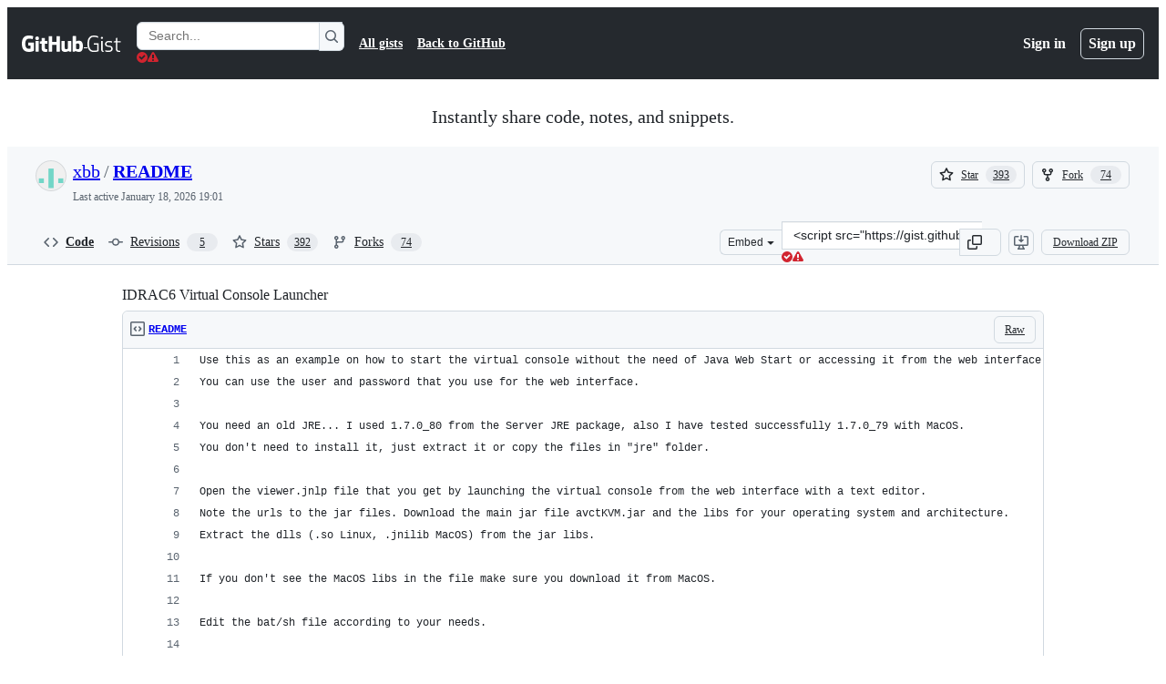

--- FILE ---
content_type: text/html; charset=utf-8
request_url: https://gist.github.com/xbb/4fd651c2493ad9284dbcb827dc8886d6?permalink_comment_id=3871917
body_size: 44044
content:






<!DOCTYPE html>
<html
  lang="en"
  
  data-color-mode="auto" data-light-theme="light" data-dark-theme="dark"
  data-a11y-animated-images="system" data-a11y-link-underlines="true"
  
  >




  <head>
    <meta charset="utf-8">
  <link rel="dns-prefetch" href="https://github.githubassets.com">
  <link rel="dns-prefetch" href="https://avatars.githubusercontent.com">
  <link rel="dns-prefetch" href="https://github-cloud.s3.amazonaws.com">
  <link rel="dns-prefetch" href="https://user-images.githubusercontent.com/">
  <link rel="preconnect" href="https://github.githubassets.com" crossorigin>
  <link rel="preconnect" href="https://avatars.githubusercontent.com">

  

  <link crossorigin="anonymous" media="all" rel="stylesheet" href="https://github.githubassets.com/assets/light-dac525bbd821.css" /><link crossorigin="anonymous" media="all" rel="stylesheet" href="https://github.githubassets.com/assets/light_high_contrast-56ccf4057897.css" /><link crossorigin="anonymous" media="all" rel="stylesheet" href="https://github.githubassets.com/assets/dark-784387e86ac0.css" /><link crossorigin="anonymous" media="all" rel="stylesheet" href="https://github.githubassets.com/assets/dark_high_contrast-79bd5fd84a86.css" /><link data-color-theme="light" crossorigin="anonymous" media="all" rel="stylesheet" data-href="https://github.githubassets.com/assets/light-dac525bbd821.css" /><link data-color-theme="light_high_contrast" crossorigin="anonymous" media="all" rel="stylesheet" data-href="https://github.githubassets.com/assets/light_high_contrast-56ccf4057897.css" /><link data-color-theme="light_colorblind" crossorigin="anonymous" media="all" rel="stylesheet" data-href="https://github.githubassets.com/assets/light_colorblind-0e24752a7d2b.css" /><link data-color-theme="light_colorblind_high_contrast" crossorigin="anonymous" media="all" rel="stylesheet" data-href="https://github.githubassets.com/assets/light_colorblind_high_contrast-412af2517363.css" /><link data-color-theme="light_tritanopia" crossorigin="anonymous" media="all" rel="stylesheet" data-href="https://github.githubassets.com/assets/light_tritanopia-6186e83663dc.css" /><link data-color-theme="light_tritanopia_high_contrast" crossorigin="anonymous" media="all" rel="stylesheet" data-href="https://github.githubassets.com/assets/light_tritanopia_high_contrast-9d33c7aea2e7.css" /><link data-color-theme="dark" crossorigin="anonymous" media="all" rel="stylesheet" data-href="https://github.githubassets.com/assets/dark-784387e86ac0.css" /><link data-color-theme="dark_high_contrast" crossorigin="anonymous" media="all" rel="stylesheet" data-href="https://github.githubassets.com/assets/dark_high_contrast-79bd5fd84a86.css" /><link data-color-theme="dark_colorblind" crossorigin="anonymous" media="all" rel="stylesheet" data-href="https://github.githubassets.com/assets/dark_colorblind-75db11311555.css" /><link data-color-theme="dark_colorblind_high_contrast" crossorigin="anonymous" media="all" rel="stylesheet" data-href="https://github.githubassets.com/assets/dark_colorblind_high_contrast-f2c1045899a2.css" /><link data-color-theme="dark_tritanopia" crossorigin="anonymous" media="all" rel="stylesheet" data-href="https://github.githubassets.com/assets/dark_tritanopia-f46d293c6ff3.css" /><link data-color-theme="dark_tritanopia_high_contrast" crossorigin="anonymous" media="all" rel="stylesheet" data-href="https://github.githubassets.com/assets/dark_tritanopia_high_contrast-e4b5684db29d.css" /><link data-color-theme="dark_dimmed" crossorigin="anonymous" media="all" rel="stylesheet" data-href="https://github.githubassets.com/assets/dark_dimmed-72c58078e707.css" /><link data-color-theme="dark_dimmed_high_contrast" crossorigin="anonymous" media="all" rel="stylesheet" data-href="https://github.githubassets.com/assets/dark_dimmed_high_contrast-956cb5dfcb85.css" />

  <style type="text/css">
    :root {
      --tab-size-preference: 4;
    }

    pre, code {
      tab-size: var(--tab-size-preference);
    }
  </style>

    <link crossorigin="anonymous" media="all" rel="stylesheet" href="https://github.githubassets.com/assets/primer-primitives-c37d781e2da5.css" />
    <link crossorigin="anonymous" media="all" rel="stylesheet" href="https://github.githubassets.com/assets/primer-dc3bfaf4b78e.css" />
    <link crossorigin="anonymous" media="all" rel="stylesheet" href="https://github.githubassets.com/assets/global-14019852d837.css" />
    <link crossorigin="anonymous" media="all" rel="stylesheet" href="https://github.githubassets.com/assets/github-6d0965b43add.css" />
  

  

  <script type="application/json" id="client-env">{"locale":"en","featureFlags":["a11y_status_checks_ruleset","action_yml_language_service","actions_custom_images_public_preview_visibility","actions_custom_images_storage_billing_ui_visibility","actions_enable_snapshot_keyword","actions_image_version_event","actions_workflow_language_service","alternate_user_config_repo","api_insights_show_missing_data_banner","arianotify_comprehensive_migration","codespaces_prebuild_region_target_update","coding_agent_model_selection","contentful_lp_footnotes","copilot_3p_agent_hovercards","copilot_agent_cli_public_preview","copilot_agent_sessions_alive_updates","copilot_agent_task_list_v2","copilot_agent_tasks_btn_code_nav","copilot_agent_tasks_btn_code_view","copilot_agent_tasks_btn_code_view_lines","copilot_agent_tasks_btn_repo","copilot_api_agentic_issue_marshal_yaml","copilot_chat_agents_empty_state","copilot_chat_attach_multiple_images","copilot_chat_clear_model_selection_for_default_change","copilot_chat_file_redirect","copilot_chat_input_commands","copilot_chat_opening_thread_switch","copilot_chat_reduce_quota_checks","copilot_chat_search_bar_redirect","copilot_chat_selection_attachments","copilot_chat_vision_in_claude","copilot_chat_vision_preview_gate","copilot_coding_agent_task_response","copilot_custom_copilots","copilot_custom_copilots_feature_preview","copilot_duplicate_thread","copilot_extensions_hide_in_dotcom_chat","copilot_extensions_removal_on_marketplace","copilot_features_raycast_logo","copilot_file_block_ref_matching","copilot_ftp_hyperspace_upgrade_prompt","copilot_icebreakers_experiment_dashboard","copilot_icebreakers_experiment_hyperspace","copilot_immersive_generate_thread_name_async","copilot_immersive_job_result_preview","copilot_immersive_structured_model_picker","copilot_immersive_task_hyperlinking","copilot_immersive_task_within_chat_thread","copilot_org_policy_page_focus_mode","copilot_redirect_header_button_to_agents","copilot_security_alert_assignee_options","copilot_share_active_subthread","copilot_spaces_ga","copilot_spaces_individual_policies_ga","copilot_spaces_public_access_to_user_owned_spaces","copilot_spark_empty_state","copilot_spark_handle_nil_friendly_name","copilot_stable_conversation_view","copilot_swe_agent_progress_commands","copilot_swe_agent_use_subagents","copilot_unconfigured_is_inherited","custom_properties_split_properties_editing_page","dashboard_lists_max_age_filter","dashboard_universe_2025_feedback_dialog","dom_node_counts","enterprise_ai_controls","failbot_report_error_react_apps_on_page","flex_cta_groups_mvp","global_nav_react","global_nav_react_feature_preview","global_nav_react_teams_settings_page","hyperspace_2025_logged_out_batch_1","initial_per_page_pagination_updates","issue_fields_global_search","issue_fields_report_usage","issue_fields_timeline_events","issues_cache_operation_timeout","issues_cca_assign_actor_with_agent","issues_expanded_file_types","issues_lazy_load_comment_box_suggestions","issues_preheating_dependency_issues","issues_preheating_issue_row","issues_preheating_memex","issues_preheating_parent_issue","issues_preheating_secondary","issues_preheating_sub_issues","issues_preheating_timeline_issues","issues_react_bots_timeline_pagination","issues_react_chrome_container_query_fix","issues_react_client_side_caching_analytics","issues_react_client_side_caching_cb","issues_react_extended_preheat_analytics","issues_react_hot_cache","issues_react_prohibit_title_fallback","issues_react_safari_scroll_preservation","issues_react_turbo_cache_navigation","issues_react_use_turbo_for_cross_repo_navigation","issues_report_sidebar_interactions","lifecycle_label_name_updates","marketing_pages_search_explore_provider","memex_default_issue_create_repository","memex_display_button_config_menu","memex_grouped_by_edit_route","memex_live_update_hovercard","memex_mwl_filter_field_delimiter","mission_control_retry_on_401","mission_control_use_body_html","open_agent_session_in_vscode_insiders","open_agent_session_in_vscode_stable","primer_react_css_has_selector_perf","projects_assignee_max_limit","prs_conversations_react_split","pull_request_files_changed_opt_out_notice","pull_request_files_virtualization_containment","react_compiler_sso","react_quality_profiling","repos_insights_remove_new_url","ruleset_deletion_confirmation","sample_network_conn_type","site_calculator_actions_2025","site_features_copilot_universe","site_homepage_collaborate_video","spark_prompt_secret_scanning","spark_server_connection_status","swe_agent_member_requests","viewscreen_sandbox","webp_support","workbench_store_readonly"],"copilotApiOverrideUrl":"https://api.githubcopilot.com"}</script>
<script crossorigin="anonymous" type="application/javascript" src="https://github.githubassets.com/assets/high-contrast-cookie-ff2c933fbe48.js"></script>
<script crossorigin="anonymous" type="application/javascript" src="https://github.githubassets.com/assets/wp-runtime-a47cdbb47fef.js" defer="defer"></script>
<script crossorigin="anonymous" type="application/javascript" src="https://github.githubassets.com/assets/6488-de87864e6818.js" defer="defer"></script>
<script crossorigin="anonymous" type="application/javascript" src="https://github.githubassets.com/assets/78298-e2b301acbc0e.js" defer="defer"></script>
<script crossorigin="anonymous" type="application/javascript" src="https://github.githubassets.com/assets/82075-fd36cf520df4.js" defer="defer"></script>
<script crossorigin="anonymous" type="application/javascript" src="https://github.githubassets.com/assets/environment-112a4ebf88e5.js" defer="defer"></script>
<script crossorigin="anonymous" type="application/javascript" src="https://github.githubassets.com/assets/97068-2c8e697c6e8c.js" defer="defer"></script>
<script crossorigin="anonymous" type="application/javascript" src="https://github.githubassets.com/assets/43784-4652ae97a661.js" defer="defer"></script>
<script crossorigin="anonymous" type="application/javascript" src="https://github.githubassets.com/assets/4712-6fc930a63a4b.js" defer="defer"></script>
<script crossorigin="anonymous" type="application/javascript" src="https://github.githubassets.com/assets/81028-4fa90b716172.js" defer="defer"></script>
<script crossorigin="anonymous" type="application/javascript" src="https://github.githubassets.com/assets/74911-498f12492577.js" defer="defer"></script>
<script crossorigin="anonymous" type="application/javascript" src="https://github.githubassets.com/assets/91853-448038d8f9ef.js" defer="defer"></script>
<script crossorigin="anonymous" type="application/javascript" src="https://github.githubassets.com/assets/78143-31968346cf4c.js" defer="defer"></script>
<script crossorigin="anonymous" type="application/javascript" src="https://github.githubassets.com/assets/78954-eeadcb8a29db.js" defer="defer"></script>
<script crossorigin="anonymous" type="application/javascript" src="https://github.githubassets.com/assets/github-elements-0fb6acf0f24b.js" defer="defer"></script>
<script crossorigin="anonymous" type="application/javascript" src="https://github.githubassets.com/assets/element-registry-4034654e60ba.js" defer="defer"></script>
<script crossorigin="anonymous" type="application/javascript" src="https://github.githubassets.com/assets/react-core-b53e33f6993e.js" defer="defer"></script>
<script crossorigin="anonymous" type="application/javascript" src="https://github.githubassets.com/assets/react-lib-b492ee0e2c35.js" defer="defer"></script>
<script crossorigin="anonymous" type="application/javascript" src="https://github.githubassets.com/assets/90780-1a0f3d593ff0.js" defer="defer"></script>
<script crossorigin="anonymous" type="application/javascript" src="https://github.githubassets.com/assets/28546-ee41c9313871.js" defer="defer"></script>
<script crossorigin="anonymous" type="application/javascript" src="https://github.githubassets.com/assets/17688-a9e16fb5ed13.js" defer="defer"></script>
<script crossorigin="anonymous" type="application/javascript" src="https://github.githubassets.com/assets/15938-1bc2c363d5ed.js" defer="defer"></script>
<script crossorigin="anonymous" type="application/javascript" src="https://github.githubassets.com/assets/70191-36bdeb9f5eb6.js" defer="defer"></script>
<script crossorigin="anonymous" type="application/javascript" src="https://github.githubassets.com/assets/7332-5ea4ccf72018.js" defer="defer"></script>
<script crossorigin="anonymous" type="application/javascript" src="https://github.githubassets.com/assets/66721-c03c0d8e4fbe.js" defer="defer"></script>
<script crossorigin="anonymous" type="application/javascript" src="https://github.githubassets.com/assets/89708-97b7bb596019.js" defer="defer"></script>
<script crossorigin="anonymous" type="application/javascript" src="https://github.githubassets.com/assets/51519-08058b4d6d41.js" defer="defer"></script>
<script crossorigin="anonymous" type="application/javascript" src="https://github.githubassets.com/assets/2608-450177e3aea5.js" defer="defer"></script>
<script crossorigin="anonymous" type="application/javascript" src="https://github.githubassets.com/assets/96384-94f4e11ad43a.js" defer="defer"></script>
<script crossorigin="anonymous" type="application/javascript" src="https://github.githubassets.com/assets/19718-302da6273821.js" defer="defer"></script>
<script crossorigin="anonymous" type="application/javascript" src="https://github.githubassets.com/assets/behaviors-054e9e1af0ce.js" defer="defer"></script>
<script crossorigin="anonymous" type="application/javascript" src="https://github.githubassets.com/assets/37911-8ca53539e04e.js" defer="defer"></script>
<script crossorigin="anonymous" type="application/javascript" src="https://github.githubassets.com/assets/notifications-global-09b60cb040de.js" defer="defer"></script>
  
  <script crossorigin="anonymous" type="application/javascript" src="https://github.githubassets.com/assets/5017-b9a13cdd0074.js" defer="defer"></script>
<script crossorigin="anonymous" type="application/javascript" src="https://github.githubassets.com/assets/55526-cc4799be07b0.js" defer="defer"></script>
<script crossorigin="anonymous" type="application/javascript" src="https://github.githubassets.com/assets/gist-940585d2de86.js" defer="defer"></script>


  <title>IDRAC6 Virtual Console Launcher · GitHub</title>



  <meta name="route-pattern" content="/:user_id/:gist_id(.:format)" data-turbo-transient>
  <meta name="route-controller" content="gists_gists" data-turbo-transient>
  <meta name="route-action" content="show" data-turbo-transient>
  <meta name="fetch-nonce" content="v2:6f233d39-9c6f-4a90-3c00-bbbc297aed92">

    
  <meta name="current-catalog-service-hash" content="56253a530ab9027b25719525dcbe6007461a3202218f6f5dfce5a601c121cbcb">


  <meta name="request-id" content="CD4E:2D9DEF:1FDF4BC:287E58F:6975E032" data-pjax-transient="true"/><meta name="html-safe-nonce" content="74c3ae5c67d69a6c6dd3ef52923ab834a58d002814aa178223d037c18561d9c0" data-pjax-transient="true"/><meta name="visitor-payload" content="eyJyZWZlcnJlciI6IiIsInJlcXVlc3RfaWQiOiJDRDRFOjJEOURFRjoxRkRGNEJDOjI4N0U1OEY6Njk3NUUwMzIiLCJ2aXNpdG9yX2lkIjoiMjE5MzE0OTMwOTcyMzQ2NzgyNiIsInJlZ2lvbl9lZGdlIjoiaWFkIiwicmVnaW9uX3JlbmRlciI6ImlhZCJ9" data-pjax-transient="true"/><meta name="visitor-hmac" content="0bb34851e81e850450186704eb73d1aec2871129679edb9abf0f6d955891fb51" data-pjax-transient="true"/>




  <meta name="github-keyboard-shortcuts" content="copilot" data-turbo-transient="true" />
  

  <meta name="selected-link" value="gist_code" data-turbo-transient>
  <link rel="assets" href="https://github.githubassets.com/">

    <meta name="google-site-verification" content="Apib7-x98H0j5cPqHWwSMm6dNU4GmODRoqxLiDzdx9I">

<meta name="octolytics-url" content="https://collector.github.com/github/collect" />

  <meta name="analytics-location" content="/&lt;user-name&gt;/&lt;gist-id&gt;" data-turbo-transient="true" />

  




    <meta name="user-login" content="">

  

    <meta name="viewport" content="width=device-width">

    

      <meta name="description" content="IDRAC6 Virtual Console Launcher. GitHub Gist: instantly share code, notes, and snippets.">

      <link rel="search" type="application/opensearchdescription+xml" href="/opensearch-gist.xml" title="Gist">

    <link rel="fluid-icon" href="https://gist.github.com/fluidicon.png" title="GitHub">
    <meta property="fb:app_id" content="1401488693436528">
    <meta name="apple-itunes-app" content="app-id=1477376905, app-argument=https://gist.github.com/xbb/4fd651c2493ad9284dbcb827dc8886d6?permalink_comment_id=3871917" />

      <meta name="twitter:image" content="https://github.githubassets.com/assets/gist-og-image-54fd7dc0713e.png" /><meta name="twitter:site" content="@github" /><meta name="twitter:card" content="summary_large_image" /><meta name="twitter:title" content="IDRAC6 Virtual Console Launcher" /><meta name="twitter:description" content="IDRAC6 Virtual Console Launcher. GitHub Gist: instantly share code, notes, and snippets." />
  <meta property="og:image" content="https://github.githubassets.com/assets/gist-og-image-54fd7dc0713e.png" /><meta property="og:image:alt" content="IDRAC6 Virtual Console Launcher. GitHub Gist: instantly share code, notes, and snippets." /><meta property="og:site_name" content="Gist" /><meta property="og:type" content="article" /><meta property="og:title" content="IDRAC6 Virtual Console Launcher" /><meta property="og:url" content="https://gist.github.com/xbb/4fd651c2493ad9284dbcb827dc8886d6" /><meta property="og:description" content="IDRAC6 Virtual Console Launcher. GitHub Gist: instantly share code, notes, and snippets." /><meta property="article:author" content="262588213843476" /><meta property="article:publisher" content="262588213843476" />
  




      <meta name="hostname" content="gist.github.com">



        <meta name="expected-hostname" content="gist.github.com">


  <meta http-equiv="x-pjax-version" content="1bd0eb22673c2e56472be6c0c836bc39a6bff32152b7f917ef008e25005c9925" data-turbo-track="reload">
  <meta http-equiv="x-pjax-csp-version" content="21a43568025709b66240454fc92d4f09335a96863f8ab1c46b4a07f6a5b67102" data-turbo-track="reload">
  <meta http-equiv="x-pjax-css-version" content="11db81fa29d9c0cc06e1edce1a65a9d290233af282800834cf371831e6dfea11" data-turbo-track="reload">
  <meta http-equiv="x-pjax-js-version" content="2bce766e7450b03e00b2fc5badd417927ce33a860e78cda3e4ecb9bbd1374cc6" data-turbo-track="reload">

  <meta name="turbo-cache-control" content="no-preview" data-turbo-transient="">

      <link href="/xbb.atom" rel="alternate" title="atom" type="application/atom+xml">


  <link crossorigin="anonymous" media="all" rel="stylesheet" href="https://github.githubassets.com/assets/gist-8058c9745533.css" />




    <meta name="turbo-body-classes" content="logged-out env-production page-responsive">
  <meta name="disable-turbo" content="false">


  <meta name="browser-stats-url" content="https://api.github.com/_private/browser/stats">

  <meta name="browser-errors-url" content="https://api.github.com/_private/browser/errors">

  <meta name="release" content="fcca2b8ef702b5f7f91427a6e920fa44446fe312">
  <meta name="ui-target" content="full">

  <link rel="mask-icon" href="https://github.githubassets.com/assets/pinned-octocat-093da3e6fa40.svg" color="#000000">
  <link rel="alternate icon" class="js-site-favicon" type="image/png" href="https://github.githubassets.com/favicons/favicon.png">
  <link rel="icon" class="js-site-favicon" type="image/svg+xml" href="https://github.githubassets.com/favicons/favicon.svg" data-base-href="https://github.githubassets.com/favicons/favicon">

<meta name="theme-color" content="#1e2327">
<meta name="color-scheme" content="light dark" />



  </head>

  <body class="logged-out env-production page-responsive" style="word-wrap: break-word;" >
    <div data-turbo-body class="logged-out env-production page-responsive" style="word-wrap: break-word;" >
      <div id="__primerPortalRoot__" role="region" style="z-index: 1000; position: absolute; width: 100%;" data-turbo-permanent></div>
      



    <div class="position-relative header-wrapper js-header-wrapper ">
      <a href="#start-of-content" data-skip-target-assigned="false" class="px-2 py-4 color-bg-accent-emphasis color-fg-on-emphasis show-on-focus js-skip-to-content">Skip to content</a>

      <span data-view-component="true" class="progress-pjax-loader Progress position-fixed width-full">
    <span style="width: 0%;" data-view-component="true" class="Progress-item progress-pjax-loader-bar left-0 top-0 color-bg-accent-emphasis"></span>
</span>      
      
      <link crossorigin="anonymous" media="all" rel="stylesheet" href="https://github.githubassets.com/assets/primer-react.272733bb6899c5359cf5.module.css" />
<link crossorigin="anonymous" media="all" rel="stylesheet" href="https://github.githubassets.com/assets/keyboard-shortcuts-dialog.29aaeaafa90f007c6f61.module.css" />

<react-partial
  partial-name="keyboard-shortcuts-dialog"
  data-ssr="false"
  data-attempted-ssr="false"
  data-react-profiling="true"
>
  
  <script type="application/json" data-target="react-partial.embeddedData">{"props":{"docsUrl":"https://docs.github.com/get-started/accessibility/keyboard-shortcuts"}}</script>
  <div data-target="react-partial.reactRoot"></div>
</react-partial>





      

            <div class="Header js-details-container Details flex-wrap flex-md-nowrap p-responsive" role="banner" >
  <div class="Header-item d-none d-md-flex">
    <a class="Header-link" data-hotkey="g d" aria-label="Gist Homepage " style="--focus-outlineColor: #fff;" href="/">
  <svg aria-hidden="true" height="24" viewBox="0 0 24 24" version="1.1" width="24" data-view-component="true" class="octicon octicon-mark-github v-align-middle d-inline-block d-md-none">
    <path d="M12 1C5.923 1 1 5.923 1 12c0 4.867 3.149 8.979 7.521 10.436.55.096.756-.233.756-.522 0-.262-.013-1.128-.013-2.049-2.764.509-3.479-.674-3.699-1.292-.124-.317-.66-1.293-1.127-1.554-.385-.207-.936-.715-.014-.729.866-.014 1.485.797 1.691 1.128.99 1.663 2.571 1.196 3.204.907.096-.715.385-1.196.701-1.471-2.448-.275-5.005-1.224-5.005-5.432 0-1.196.426-2.186 1.128-2.956-.111-.275-.496-1.402.11-2.915 0 0 .921-.288 3.024 1.128a10.193 10.193 0 0 1 2.75-.371c.936 0 1.871.123 2.75.371 2.104-1.43 3.025-1.128 3.025-1.128.605 1.513.221 2.64.111 2.915.701.77 1.127 1.747 1.127 2.956 0 4.222-2.571 5.157-5.019 5.432.399.344.743 1.004.743 2.035 0 1.471-.014 2.654-.014 3.025 0 .289.206.632.756.522C19.851 20.979 23 16.854 23 12c0-6.077-4.922-11-11-11Z"></path>
</svg>
  <svg aria-hidden="true" height="24" viewBox="0 0 68 24" version="1.1" width="68" data-view-component="true" class="octicon octicon-logo-github v-align-middle d-none d-md-inline-block">
    <path d="M27.8 17.908h-.03c.013 0 .022.014.035.017l.01-.002-.016-.015Zm.005.017c-.14.001-.49.073-.861.073-1.17 0-1.575-.536-1.575-1.234v-4.652h2.385c.135 0 .24-.12.24-.283V9.302c0-.133-.12-.252-.24-.252H25.37V5.913c0-.119-.075-.193-.21-.193h-3.24c-.136 0-.21.074-.21.193V9.14s-1.636.401-1.741.416a.255.255 0 0 0-.195.253v2.021c0 .164.12.282.255.282h1.665v4.876c0 3.627 2.55 3.998 4.29 3.998.796 0 1.756-.252 1.906-.327.09-.03.135-.134.135-.238v-2.23a.264.264 0 0 0-.219-.265Zm35.549-3.272c0-2.69-1.095-3.047-2.25-2.928-.9.06-1.62.505-1.62.505v5.232s.735.506 1.83.536c1.545.044 2.04-.506 2.04-3.345ZM67 14.415c0 5.099-1.665 6.555-4.576 6.555-2.46 0-3.78-1.233-3.78-1.233s-.06.683-.135.773c-.045.089-.12.118-.21.118h-2.22c-.15 0-.286-.119-.286-.252l.03-16.514a.26.26 0 0 1 .255-.252h3.196a.26.26 0 0 1 .255.252v5.604s1.23-.788 3.03-.788l-.015-.03c1.8 0 4.456.67 4.456 5.767ZM53.918 9.05h-3.15c-.165 0-.255.119-.255.282v8.086s-.826.58-1.95.58c-1.126 0-1.456-.506-1.456-1.62v-7.06a.262.262 0 0 0-.255-.254h-3.21a.262.262 0 0 0-.256.253v7.596c0 3.27 1.846 4.087 4.381 4.087 2.085 0 3.78-1.145 3.78-1.145s.076.58.12.67c.03.074.136.133.24.133h2.011a.243.243 0 0 0 .255-.253l.03-11.103c0-.133-.12-.252-.285-.252Zm-35.556-.015h-3.195c-.135 0-.255.134-.255.297v10.91c0 .297.195.401.45.401h2.88c.3 0 .375-.134.375-.401V9.287a.262.262 0 0 0-.255-.252ZM16.787 4.01c-1.155 0-2.07.907-2.07 2.051 0 1.145.915 2.051 2.07 2.051a2.04 2.04 0 0 0 2.04-2.05 2.04 2.04 0 0 0-2.04-2.052Zm24.74-.372H38.36a.262.262 0 0 0-.255.253v6.08H33.14v-6.08a.262.262 0 0 0-.255-.253h-3.196a.262.262 0 0 0-.255.253v16.514c0 .133.135.252.255.252h3.196a.262.262 0 0 0 .255-.253v-7.06h4.966l-.03 7.06c0 .134.12.253.255.253h3.195a.262.262 0 0 0 .255-.253V3.892a.262.262 0 0 0-.255-.253Zm-28.31 7.313v8.532c0 .06-.015.163-.09.193 0 0-1.875 1.323-4.966 1.323C4.426 21 0 19.84 0 12.2S3.87 2.986 7.651 3c3.27 0 4.59.728 4.8.862.06.075.09.134.09.208l-.63 2.646c0 .134-.134.297-.3.253-.54-.164-1.35-.49-3.255-.49-2.205 0-4.575.623-4.575 5.543s2.25 5.5 3.87 5.5c1.38 0 1.875-.164 1.875-.164V13.94H7.321c-.165 0-.285-.12-.285-.253v-2.735c0-.134.12-.252.285-.252h5.61c.166 0 .286.118.286.252Z"></path>
</svg>
  <svg aria-hidden="true" height="24" viewBox="0 0 38 24" version="1.1" width="38" data-view-component="true" class="octicon octicon-logo-gist v-align-middle d-none d-md-inline-block">
    <path d="M7.05 13.095v-1.5h5.28v8.535c-1.17.555-2.925.96-5.385.96C1.665 21.09 0 17.055 0 12.045S1.695 3 6.945 3c2.43 0 3.96.495 4.92.99v1.575c-1.83-.75-3-1.095-4.92-1.095-3.855 0-5.22 3.315-5.22 7.59s1.365 7.575 5.205 7.575c1.335 0 2.97-.105 3.795-.51v-6.03H7.05Zm16.47 1.035h.045c3.33.3 4.125 1.425 4.125 3.345 0 1.815-1.14 3.615-4.71 3.615-1.125 0-2.745-.285-3.495-.585v-1.41c.705.255 1.83.54 3.495.54 2.43 0 3.09-1.035 3.09-2.13 0-1.065-.33-1.815-2.655-2.01-3.39-.3-4.095-1.5-4.095-3.12 0-1.665 1.08-3.465 4.38-3.465 1.095 0 2.34.135 3.375.585v1.41c-.915-.3-1.83-.54-3.405-.54-2.325 0-2.82.855-2.82 2.01 0 1.035.42 1.56 2.67 1.755Zm12.87-4.995v1.275h-3.63v7.305c0 1.425.795 2.01 2.25 2.01.3 0 .63 0 .915-.045v1.335c-.255.045-.75.075-1.035.075-1.965 0-3.75-.9-3.75-3.195v-7.5H28.8v-.72l2.34-.66V5.85l1.62-.465v3.75h3.63ZM16.635 9.09v9.615c0 .81.285 1.05 1.005 1.05v1.335c-1.71 0-2.58-.705-2.58-2.58V9.09h1.575Zm.375-3.495c0 .66-.51 1.17-1.17 1.17a1.14 1.14 0 0 1-1.155-1.17c0-.66.48-1.17 1.155-1.17s1.17.51 1.17 1.17Z"></path>
</svg>
</a>


  </div>

  <div class="Header-item d-md-none">
      <button aria-label="Toggle navigation" aria-expanded="false" type="button" data-view-component="true" class="Header-link js-details-target btn-link">    <svg aria-hidden="true" height="24" viewBox="0 0 24 24" version="1.1" width="24" data-view-component="true" class="octicon octicon-three-bars">
    <path d="M3.75 5.25a.75.75 0 0 0 0 1.5h16.5a.75.75 0 0 0 0-1.5H3.75Zm0 6a.75.75 0 0 0 0 1.5h16.5a.75.75 0 0 0 0-1.5H3.75Zm0 6a.75.75 0 0 0 0 1.5h16.5a.75.75 0 0 0 0-1.5H3.75Z"></path>
</svg>
</button>  </div>

  <div class="Header-item Header-item--full js-site-search flex-column flex-md-row width-full flex-order-2 flex-md-order-none mr-0 mr-md-3 mt-3 mt-md-0 Details-content--hidden-not-important d-md-flex">
      <div class="header-search flex-self-stretch flex-md-self-auto mr-0 mr-md-3 mb-3 mb-md-0">
  <!-- '"` --><!-- </textarea></xmp> --></option></form><form data-turbo="false" action="/search" accept-charset="UTF-8" method="get">
    <div class="d-flex">
        <primer-text-field class="FormControl width-full FormControl--fullWidth">
      <label class="sr-only FormControl-label" for="q">
        Search Gists
</label>    
  <div class="FormControl-input-wrap">
    
      <input placeholder="Search..." aria-describedby="validation-dc0e9f40-24e7-4208-a313-09eaf20754b5" data-target="primer-text-field.inputElement " class="form-control FormControl-input FormControl-medium rounded-right-0" type="text" name="q" id="q" />
</div>
      <div class="FormControl-inlineValidation" id="validation-dc0e9f40-24e7-4208-a313-09eaf20754b5" hidden="hidden">
  <span class="FormControl-inlineValidation--visual" data-target="primer-text-field.validationSuccessIcon" hidden><svg aria-hidden="true" height="12" viewBox="0 0 12 12" version="1.1" width="12" data-view-component="true" class="octicon octicon-check-circle-fill">
    <path d="M6 0a6 6 0 1 1 0 12A6 6 0 0 1 6 0Zm-.705 8.737L9.63 4.403 8.392 3.166 5.295 6.263l-1.7-1.702L2.356 5.8l2.938 2.938Z"></path>
</svg></span>
  <span class=" FormControl-inlineValidation--visual" data-target="primer-text-field.validationErrorIcon"><svg aria-hidden="true" height="12" viewBox="0 0 12 12" version="1.1" width="12" data-view-component="true" class="octicon octicon-alert-fill">
    <path d="M4.855.708c.5-.896 1.79-.896 2.29 0l4.675 8.351a1.312 1.312 0 0 1-1.146 1.954H1.33A1.313 1.313 0 0 1 .183 9.058ZM7 7V3H5v4Zm-1 3a1 1 0 1 0 0-2 1 1 0 0 0 0 2Z"></path>
</svg></span>
  <span></span>
</div>
    
</primer-text-field>
      <button id="icon-button-872ce89b-7fb4-487a-91c1-1622ed29aa62" aria-labelledby="tooltip-190e52ed-a372-4688-a961-4fd816ad61b5" type="submit" data-view-component="true" class="Button Button--iconOnly Button--secondary Button--medium rounded-left-0">  <svg aria-hidden="true" height="16" viewBox="0 0 16 16" version="1.1" width="16" data-view-component="true" class="octicon octicon-search Button-visual">
    <path d="M10.68 11.74a6 6 0 0 1-7.922-8.982 6 6 0 0 1 8.982 7.922l3.04 3.04a.749.749 0 0 1-.326 1.275.749.749 0 0 1-.734-.215ZM11.5 7a4.499 4.499 0 1 0-8.997 0A4.499 4.499 0 0 0 11.5 7Z"></path>
</svg>
</button><tool-tip id="tooltip-190e52ed-a372-4688-a961-4fd816ad61b5" for="icon-button-872ce89b-7fb4-487a-91c1-1622ed29aa62" popover="manual" data-direction="s" data-type="label" data-view-component="true" class="sr-only position-absolute">Search Gists</tool-tip>

    </div>
</form></div>


    <nav aria-label="Global" class="d-flex flex-column flex-md-row flex-self-stretch flex-md-self-auto">
  <a class="Header-link mr-0 mr-md-3 py-2 py-md-0 border-top border-md-top-0 border-white-fade" data-ga-click="Header, go to all gists, text:all gists" href="/discover">All gists</a>

  <a class="Header-link mr-0 mr-md-3 py-2 py-md-0 border-top border-md-top-0 border-white-fade" data-ga-click="Header, go to GitHub, text:Back to GitHub" href="https://github.com">Back to GitHub</a>

    <a class="Header-link d-block d-md-none mr-0 mr-md-3 py-2 py-md-0 border-top border-md-top-0 border-white-fade" data-ga-click="Header, sign in" data-hydro-click="{&quot;event_type&quot;:&quot;authentication.click&quot;,&quot;payload&quot;:{&quot;location_in_page&quot;:&quot;gist header&quot;,&quot;repository_id&quot;:null,&quot;auth_type&quot;:&quot;LOG_IN&quot;,&quot;originating_url&quot;:&quot;https://gist.github.com/xbb/4fd651c2493ad9284dbcb827dc8886d6?permalink_comment_id=3871917&quot;,&quot;user_id&quot;:null}}" data-hydro-click-hmac="c0b125f7fbda3462cb825e409a3491c21c3a76bb76a71956bbb71e41f7b2ff5a" href="https://gist.github.com/auth/github?return_to=https%3A%2F%2Fgist.github.com%2Fxbb%2F4fd651c2493ad9284dbcb827dc8886d6%3Fpermalink_comment_id%3D3871917">
      Sign in
</a>
      <a class="Header-link d-block d-md-none mr-0 mr-md-3 py-2 py-md-0 border-top border-md-top-0 border-white-fade" data-ga-click="Header, sign up" data-hydro-click="{&quot;event_type&quot;:&quot;authentication.click&quot;,&quot;payload&quot;:{&quot;location_in_page&quot;:&quot;gist header&quot;,&quot;repository_id&quot;:null,&quot;auth_type&quot;:&quot;SIGN_UP&quot;,&quot;originating_url&quot;:&quot;https://gist.github.com/xbb/4fd651c2493ad9284dbcb827dc8886d6?permalink_comment_id=3871917&quot;,&quot;user_id&quot;:null}}" data-hydro-click-hmac="dae1b222a5a88eaa1cca7f2ac44fa9a9af1b2d119024ad181660a7ba11ca7cc7" href="/join?return_to=https%3A%2F%2Fgist.github.com%2Fxbb%2F4fd651c2493ad9284dbcb827dc8886d6%3Fpermalink_comment_id%3D3871917&amp;source=header-gist">
        Sign up
</a></nav>

  </div>

  <div class="Header-item Header-item--full flex-justify-center d-md-none position-relative">
    <a class="Header-link" data-hotkey="g d" aria-label="Gist Homepage " style="--focus-outlineColor: #fff;" href="/">
  <svg aria-hidden="true" height="24" viewBox="0 0 24 24" version="1.1" width="24" data-view-component="true" class="octicon octicon-mark-github v-align-middle d-inline-block d-md-none">
    <path d="M12 1C5.923 1 1 5.923 1 12c0 4.867 3.149 8.979 7.521 10.436.55.096.756-.233.756-.522 0-.262-.013-1.128-.013-2.049-2.764.509-3.479-.674-3.699-1.292-.124-.317-.66-1.293-1.127-1.554-.385-.207-.936-.715-.014-.729.866-.014 1.485.797 1.691 1.128.99 1.663 2.571 1.196 3.204.907.096-.715.385-1.196.701-1.471-2.448-.275-5.005-1.224-5.005-5.432 0-1.196.426-2.186 1.128-2.956-.111-.275-.496-1.402.11-2.915 0 0 .921-.288 3.024 1.128a10.193 10.193 0 0 1 2.75-.371c.936 0 1.871.123 2.75.371 2.104-1.43 3.025-1.128 3.025-1.128.605 1.513.221 2.64.111 2.915.701.77 1.127 1.747 1.127 2.956 0 4.222-2.571 5.157-5.019 5.432.399.344.743 1.004.743 2.035 0 1.471-.014 2.654-.014 3.025 0 .289.206.632.756.522C19.851 20.979 23 16.854 23 12c0-6.077-4.922-11-11-11Z"></path>
</svg>
  <svg aria-hidden="true" height="24" viewBox="0 0 68 24" version="1.1" width="68" data-view-component="true" class="octicon octicon-logo-github v-align-middle d-none d-md-inline-block">
    <path d="M27.8 17.908h-.03c.013 0 .022.014.035.017l.01-.002-.016-.015Zm.005.017c-.14.001-.49.073-.861.073-1.17 0-1.575-.536-1.575-1.234v-4.652h2.385c.135 0 .24-.12.24-.283V9.302c0-.133-.12-.252-.24-.252H25.37V5.913c0-.119-.075-.193-.21-.193h-3.24c-.136 0-.21.074-.21.193V9.14s-1.636.401-1.741.416a.255.255 0 0 0-.195.253v2.021c0 .164.12.282.255.282h1.665v4.876c0 3.627 2.55 3.998 4.29 3.998.796 0 1.756-.252 1.906-.327.09-.03.135-.134.135-.238v-2.23a.264.264 0 0 0-.219-.265Zm35.549-3.272c0-2.69-1.095-3.047-2.25-2.928-.9.06-1.62.505-1.62.505v5.232s.735.506 1.83.536c1.545.044 2.04-.506 2.04-3.345ZM67 14.415c0 5.099-1.665 6.555-4.576 6.555-2.46 0-3.78-1.233-3.78-1.233s-.06.683-.135.773c-.045.089-.12.118-.21.118h-2.22c-.15 0-.286-.119-.286-.252l.03-16.514a.26.26 0 0 1 .255-.252h3.196a.26.26 0 0 1 .255.252v5.604s1.23-.788 3.03-.788l-.015-.03c1.8 0 4.456.67 4.456 5.767ZM53.918 9.05h-3.15c-.165 0-.255.119-.255.282v8.086s-.826.58-1.95.58c-1.126 0-1.456-.506-1.456-1.62v-7.06a.262.262 0 0 0-.255-.254h-3.21a.262.262 0 0 0-.256.253v7.596c0 3.27 1.846 4.087 4.381 4.087 2.085 0 3.78-1.145 3.78-1.145s.076.58.12.67c.03.074.136.133.24.133h2.011a.243.243 0 0 0 .255-.253l.03-11.103c0-.133-.12-.252-.285-.252Zm-35.556-.015h-3.195c-.135 0-.255.134-.255.297v10.91c0 .297.195.401.45.401h2.88c.3 0 .375-.134.375-.401V9.287a.262.262 0 0 0-.255-.252ZM16.787 4.01c-1.155 0-2.07.907-2.07 2.051 0 1.145.915 2.051 2.07 2.051a2.04 2.04 0 0 0 2.04-2.05 2.04 2.04 0 0 0-2.04-2.052Zm24.74-.372H38.36a.262.262 0 0 0-.255.253v6.08H33.14v-6.08a.262.262 0 0 0-.255-.253h-3.196a.262.262 0 0 0-.255.253v16.514c0 .133.135.252.255.252h3.196a.262.262 0 0 0 .255-.253v-7.06h4.966l-.03 7.06c0 .134.12.253.255.253h3.195a.262.262 0 0 0 .255-.253V3.892a.262.262 0 0 0-.255-.253Zm-28.31 7.313v8.532c0 .06-.015.163-.09.193 0 0-1.875 1.323-4.966 1.323C4.426 21 0 19.84 0 12.2S3.87 2.986 7.651 3c3.27 0 4.59.728 4.8.862.06.075.09.134.09.208l-.63 2.646c0 .134-.134.297-.3.253-.54-.164-1.35-.49-3.255-.49-2.205 0-4.575.623-4.575 5.543s2.25 5.5 3.87 5.5c1.38 0 1.875-.164 1.875-.164V13.94H7.321c-.165 0-.285-.12-.285-.253v-2.735c0-.134.12-.252.285-.252h5.61c.166 0 .286.118.286.252Z"></path>
</svg>
  <svg aria-hidden="true" height="24" viewBox="0 0 38 24" version="1.1" width="38" data-view-component="true" class="octicon octicon-logo-gist v-align-middle d-none d-md-inline-block">
    <path d="M7.05 13.095v-1.5h5.28v8.535c-1.17.555-2.925.96-5.385.96C1.665 21.09 0 17.055 0 12.045S1.695 3 6.945 3c2.43 0 3.96.495 4.92.99v1.575c-1.83-.75-3-1.095-4.92-1.095-3.855 0-5.22 3.315-5.22 7.59s1.365 7.575 5.205 7.575c1.335 0 2.97-.105 3.795-.51v-6.03H7.05Zm16.47 1.035h.045c3.33.3 4.125 1.425 4.125 3.345 0 1.815-1.14 3.615-4.71 3.615-1.125 0-2.745-.285-3.495-.585v-1.41c.705.255 1.83.54 3.495.54 2.43 0 3.09-1.035 3.09-2.13 0-1.065-.33-1.815-2.655-2.01-3.39-.3-4.095-1.5-4.095-3.12 0-1.665 1.08-3.465 4.38-3.465 1.095 0 2.34.135 3.375.585v1.41c-.915-.3-1.83-.54-3.405-.54-2.325 0-2.82.855-2.82 2.01 0 1.035.42 1.56 2.67 1.755Zm12.87-4.995v1.275h-3.63v7.305c0 1.425.795 2.01 2.25 2.01.3 0 .63 0 .915-.045v1.335c-.255.045-.75.075-1.035.075-1.965 0-3.75-.9-3.75-3.195v-7.5H28.8v-.72l2.34-.66V5.85l1.62-.465v3.75h3.63ZM16.635 9.09v9.615c0 .81.285 1.05 1.005 1.05v1.335c-1.71 0-2.58-.705-2.58-2.58V9.09h1.575Zm.375-3.495c0 .66-.51 1.17-1.17 1.17a1.14 1.14 0 0 1-1.155-1.17c0-.66.48-1.17 1.155-1.17s1.17.51 1.17 1.17Z"></path>
</svg>
</a>


  </div>

    <div class="Header-item f4 mr-0" role="navigation" aria-label="Sign in or sign up">
      <a class="Header-link no-underline mr-3" data-ga-click="Header, sign in" data-hydro-click="{&quot;event_type&quot;:&quot;authentication.click&quot;,&quot;payload&quot;:{&quot;location_in_page&quot;:&quot;gist header&quot;,&quot;repository_id&quot;:null,&quot;auth_type&quot;:&quot;LOG_IN&quot;,&quot;originating_url&quot;:&quot;https://gist.github.com/xbb/4fd651c2493ad9284dbcb827dc8886d6?permalink_comment_id=3871917&quot;,&quot;user_id&quot;:null}}" data-hydro-click-hmac="c0b125f7fbda3462cb825e409a3491c21c3a76bb76a71956bbb71e41f7b2ff5a" href="https://gist.github.com/auth/github?return_to=https%3A%2F%2Fgist.github.com%2Fxbb%2F4fd651c2493ad9284dbcb827dc8886d6%3Fpermalink_comment_id%3D3871917">
        Sign&nbsp;in
</a>        <a class="Header-link d-inline-block no-underline border color-border-default rounded px-2 py-1" data-ga-click="Header, sign up" data-hydro-click="{&quot;event_type&quot;:&quot;authentication.click&quot;,&quot;payload&quot;:{&quot;location_in_page&quot;:&quot;gist header&quot;,&quot;repository_id&quot;:null,&quot;auth_type&quot;:&quot;SIGN_UP&quot;,&quot;originating_url&quot;:&quot;https://gist.github.com/xbb/4fd651c2493ad9284dbcb827dc8886d6?permalink_comment_id=3871917&quot;,&quot;user_id&quot;:null}}" data-hydro-click-hmac="dae1b222a5a88eaa1cca7f2ac44fa9a9af1b2d119024ad181660a7ba11ca7cc7" href="/join?return_to=https%3A%2F%2Fgist.github.com%2Fxbb%2F4fd651c2493ad9284dbcb827dc8886d6%3Fpermalink_comment_id%3D3871917&amp;source=header-gist">
          Sign&nbsp;up
</a>    </div>
</div>



      <div hidden="hidden" data-view-component="true" class="js-stale-session-flash stale-session-flash flash flash-warn flash-full">
  
        <svg aria-hidden="true" height="16" viewBox="0 0 16 16" version="1.1" width="16" data-view-component="true" class="octicon octicon-alert">
    <path d="M6.457 1.047c.659-1.234 2.427-1.234 3.086 0l6.082 11.378A1.75 1.75 0 0 1 14.082 15H1.918a1.75 1.75 0 0 1-1.543-2.575Zm1.763.707a.25.25 0 0 0-.44 0L1.698 13.132a.25.25 0 0 0 .22.368h12.164a.25.25 0 0 0 .22-.368Zm.53 3.996v2.5a.75.75 0 0 1-1.5 0v-2.5a.75.75 0 0 1 1.5 0ZM9 11a1 1 0 1 1-2 0 1 1 0 0 1 2 0Z"></path>
</svg>
        <span class="js-stale-session-flash-signed-in" hidden>You signed in with another tab or window. <a class="Link--inTextBlock" href="">Reload</a> to refresh your session.</span>
        <span class="js-stale-session-flash-signed-out" hidden>You signed out in another tab or window. <a class="Link--inTextBlock" href="">Reload</a> to refresh your session.</span>
        <span class="js-stale-session-flash-switched" hidden>You switched accounts on another tab or window. <a class="Link--inTextBlock" href="">Reload</a> to refresh your session.</span>

    <button id="icon-button-72088c69-f8f8-4514-94e4-207a1b7c1e71" aria-labelledby="tooltip-39fcfa26-09f0-404e-b099-c879397eeba1" type="button" data-view-component="true" class="Button Button--iconOnly Button--invisible Button--medium flash-close js-flash-close">  <svg aria-hidden="true" height="16" viewBox="0 0 16 16" version="1.1" width="16" data-view-component="true" class="octicon octicon-x Button-visual">
    <path d="M3.72 3.72a.75.75 0 0 1 1.06 0L8 6.94l3.22-3.22a.749.749 0 0 1 1.275.326.749.749 0 0 1-.215.734L9.06 8l3.22 3.22a.749.749 0 0 1-.326 1.275.749.749 0 0 1-.734-.215L8 9.06l-3.22 3.22a.751.751 0 0 1-1.042-.018.751.751 0 0 1-.018-1.042L6.94 8 3.72 4.78a.75.75 0 0 1 0-1.06Z"></path>
</svg>
</button><tool-tip id="tooltip-39fcfa26-09f0-404e-b099-c879397eeba1" for="icon-button-72088c69-f8f8-4514-94e4-207a1b7c1e71" popover="manual" data-direction="s" data-type="label" data-view-component="true" class="sr-only position-absolute">Dismiss alert</tool-tip>


  
</div>
    </div>

  <div id="start-of-content" class="show-on-focus"></div>








    <div id="js-flash-container" class="flash-container" data-turbo-replace>




  <template class="js-flash-template">
    
<div class="flash flash-full   {{ className }}">
  <div >
    <button autofocus class="flash-close js-flash-close" type="button" aria-label="Dismiss this message">
      <svg aria-hidden="true" height="16" viewBox="0 0 16 16" version="1.1" width="16" data-view-component="true" class="octicon octicon-x">
    <path d="M3.72 3.72a.75.75 0 0 1 1.06 0L8 6.94l3.22-3.22a.749.749 0 0 1 1.275.326.749.749 0 0 1-.215.734L9.06 8l3.22 3.22a.749.749 0 0 1-.326 1.275.749.749 0 0 1-.734-.215L8 9.06l-3.22 3.22a.751.751 0 0 1-1.042-.018.751.751 0 0 1-.018-1.042L6.94 8 3.72 4.78a.75.75 0 0 1 0-1.06Z"></path>
</svg>
    </button>
    <div aria-atomic="true" role="alert" class="js-flash-alert">
      
      <div>{{ message }}</div>

    </div>
  </div>
</div>
  </template>
</div>


    






  <div
    class="application-main "
    data-commit-hovercards-enabled
    data-discussion-hovercards-enabled
    data-issue-and-pr-hovercards-enabled
    data-project-hovercards-enabled
  >
        <div itemscope itemtype="http://schema.org/Code">
    <main id="gist-pjax-container">
      

  <div class="gist-detail-intro gist-banner pb-3">
    <div class="text-center container-lg px-3">
      <p class="lead">
        Instantly share code, notes, and snippets.
      </p>
    </div>
  </div>


<div class="gisthead pagehead pb-0 pt-3 mb-4">
  <div class="px-0">
    
  
<div class="mb-3 d-flex px-3 px-md-3 px-lg-5">
  <div class="flex-auto min-width-0 width-fit mr-3">
    <div class="d-flex">
      <div class="d-none d-md-block">
        <a class="mr-2 flex-shrink-0" data-hovercard-type="user" data-hovercard-url="/users/xbb/hovercard" data-octo-click="hovercard-link-click" data-octo-dimensions="link_type:self" href="/xbb"><img class="avatar avatar-user" src="https://avatars.githubusercontent.com/u/239074?s=64&amp;v=4" width="32" height="32" alt="@xbb" /></a>
      </div>
      <div class="d-flex flex-column width-full">
        <div class="d-flex flex-row width-full">
          <h1 class="wb-break-word f3 text-normal mb-md-0 mb-1">
            <span class="author"><a data-hovercard-type="user" data-hovercard-url="/users/xbb/hovercard" data-octo-click="hovercard-link-click" data-octo-dimensions="link_type:self" href="/xbb">xbb</a></span><!--
                --><span class="mx-1 color-fg-muted">/</span><!--
                --><strong itemprop="name" class="css-truncate-target mr-1" style="max-width: 410px"><a href="/xbb/4fd651c2493ad9284dbcb827dc8886d6">README</a></strong>
          </h1>
        </div>

        <div class="note m-0">
          Last active
          <relative-time tense="past" datetime="2026-01-18T19:01:08Z" data-view-component="true">January 18, 2026 19:01</relative-time>
        </div>
      </div>
    </div>
  </div>
  <ul class="d-md-flex pagehead-actions float-none mr-2">
  </ul>
  <div class="d-inline-block d-md-none ml-auto">
    <action-menu data-select-variant="none" data-view-component="true" class="flex-self-start ml-auto d-inline-block">
  <focus-group direction="vertical" mnemonics retain>
    <button id="gist_options-button" popovertarget="gist_options-overlay" aria-controls="gist_options-list" aria-haspopup="true" aria-labelledby="tooltip-011553e4-bdd8-413c-99db-f979499d1ed8" type="button" data-view-component="true" class="Button Button--iconOnly Button--secondary Button--small">  <svg aria-hidden="true" height="16" viewBox="0 0 16 16" version="1.1" width="16" data-view-component="true" class="octicon octicon-kebab-horizontal Button-visual">
    <path d="M8 9a1.5 1.5 0 1 0 0-3 1.5 1.5 0 0 0 0 3ZM1.5 9a1.5 1.5 0 1 0 0-3 1.5 1.5 0 0 0 0 3Zm13 0a1.5 1.5 0 1 0 0-3 1.5 1.5 0 0 0 0 3Z"></path>
</svg>
</button><tool-tip id="tooltip-011553e4-bdd8-413c-99db-f979499d1ed8" for="gist_options-button" popover="manual" data-direction="s" data-type="label" data-view-component="true" class="sr-only position-absolute">Show Gist options</tool-tip>


<anchored-position data-target="action-menu.overlay" id="gist_options-overlay" anchor="gist_options-button" align="start" side="outside-bottom" anchor-offset="normal" popover="auto" data-view-component="true">
  <div data-view-component="true" class="Overlay Overlay--size-auto">
    
      <div data-view-component="true" class="Overlay-body Overlay-body--paddingNone">          <action-list>
  <div data-view-component="true">
    <ul aria-labelledby="gist_options-button" id="gist_options-list" role="menu" data-view-component="true" class="ActionListWrap--inset ActionListWrap">
        <li rel="nofollow" data-hydro-click="{&quot;event_type&quot;:&quot;clone_or_download.click&quot;,&quot;payload&quot;:{&quot;feature_clicked&quot;:&quot;DOWNLOAD_ZIP&quot;,&quot;git_repository_type&quot;:&quot;GIST&quot;,&quot;gist_id&quot;:42927174,&quot;originating_url&quot;:&quot;https://gist.github.com/xbb/4fd651c2493ad9284dbcb827dc8886d6?permalink_comment_id=3871917&quot;,&quot;user_id&quot;:null}}" data-hydro-click-hmac="ab57f84a5ec82cb104a5be637b072c928a4ed8f5eb837480cac03671ffce2127" data-ga-click="Gist, download zip, location:gist overview" data-targets="action-list.items" data-item-id="download_from_gist_options" role="none" data-view-component="true" class="ActionListItem">
    
    
    <a tabindex="-1" id="item-06049aa1-28bd-4e0d-b9e0-770060d0a3e7" href="/xbb/4fd651c2493ad9284dbcb827dc8886d6/archive/136b6c2a998a9e53d59e4be0441604e4dab6d80e.zip" role="menuitem" data-view-component="true" class="ActionListContent ActionListContent--visual16">
        <span class="ActionListItem-visual ActionListItem-visual--leading">
          <svg aria-hidden="true" height="16" viewBox="0 0 16 16" version="1.1" width="16" data-view-component="true" class="octicon octicon-download">
    <path d="M2.75 14A1.75 1.75 0 0 1 1 12.25v-2.5a.75.75 0 0 1 1.5 0v2.5c0 .138.112.25.25.25h10.5a.25.25 0 0 0 .25-.25v-2.5a.75.75 0 0 1 1.5 0v2.5A1.75 1.75 0 0 1 13.25 14Z"></path><path d="M7.25 7.689V2a.75.75 0 0 1 1.5 0v5.689l1.97-1.969a.749.749 0 1 1 1.06 1.06l-3.25 3.25a.749.749 0 0 1-1.06 0L4.22 6.78a.749.749 0 1 1 1.06-1.06l1.97 1.969Z"></path>
</svg>
        </span>
      
        <span data-view-component="true" class="ActionListItem-label">
          Download ZIP
</span>      
</a>
  
</li>
</ul>    
</div></action-list>


</div>
      
</div></anchored-position>  </focus-group>
</action-menu>  </div>
  <ul class="d-md-flex d-none pagehead-actions float-none">


      <li>
          <a id="gist-star-button" href="/login?return_to=https%3A%2F%2Fgist.github.com%2Fxbb%2F4fd651c2493ad9284dbcb827dc8886d6%3Fpermalink_comment_id%3D3871917" rel="nofollow" data-hydro-click="{&quot;event_type&quot;:&quot;authentication.click&quot;,&quot;payload&quot;:{&quot;location_in_page&quot;:&quot;gist star button&quot;,&quot;repository_id&quot;:null,&quot;auth_type&quot;:&quot;LOG_IN&quot;,&quot;originating_url&quot;:&quot;https://gist.github.com/xbb/4fd651c2493ad9284dbcb827dc8886d6?permalink_comment_id=3871917&quot;,&quot;user_id&quot;:null}}" data-hydro-click-hmac="b7a3d0be1549ff5362b594c242a4e285ad4e75d85886019c80438d74ea91b654" aria-label="You must be signed in to star a gist" data-view-component="true" class="btn-with-count Button--secondary Button--small Button">  <span class="Button-content">
      <span class="Button-visual Button-leadingVisual">
        <svg aria-hidden="true" height="16" viewBox="0 0 16 16" version="1.1" width="16" data-view-component="true" class="octicon octicon-star">
    <path d="M8 .25a.75.75 0 0 1 .673.418l1.882 3.815 4.21.612a.75.75 0 0 1 .416 1.279l-3.046 2.97.719 4.192a.751.751 0 0 1-1.088.791L8 12.347l-3.766 1.98a.75.75 0 0 1-1.088-.79l.72-4.194L.818 6.374a.75.75 0 0 1 .416-1.28l4.21-.611L7.327.668A.75.75 0 0 1 8 .25Zm0 2.445L6.615 5.5a.75.75 0 0 1-.564.41l-3.097.45 2.24 2.184a.75.75 0 0 1 .216.664l-.528 3.084 2.769-1.456a.75.75 0 0 1 .698 0l2.77 1.456-.53-3.084a.75.75 0 0 1 .216-.664l2.24-2.183-3.096-.45a.75.75 0 0 1-.564-.41L8 2.694Z"></path>
</svg>
      </span>
    <span class="Button-label">Star</span>
      <span class="Button-visual Button-trailingVisual">
          <span class="d-flex" aria-hidden="true"><span title="393" data-view-component="true" class="Counter">393</span></span>
          <span class="sr-only">(<span title="393" data-view-component="true" class="Counter">393</span>)</span>
      </span>
  </span>
</a><tool-tip id="tooltip-a9c8e6a4-881a-46b9-81f3-1aec1b5e7eac" for="gist-star-button" popover="manual" data-direction="n" data-type="description" data-view-component="true" class="sr-only position-absolute">You must be signed in to star a gist</tool-tip>

      </li>
        <li>
            <a id="gist-fork-button" href="/login?return_to=https%3A%2F%2Fgist.github.com%2Fxbb%2F4fd651c2493ad9284dbcb827dc8886d6%3Fpermalink_comment_id%3D3871917" rel="nofollow" data-hydro-click="{&quot;event_type&quot;:&quot;authentication.click&quot;,&quot;payload&quot;:{&quot;location_in_page&quot;:&quot;gist fork button&quot;,&quot;repository_id&quot;:null,&quot;auth_type&quot;:&quot;LOG_IN&quot;,&quot;originating_url&quot;:&quot;https://gist.github.com/xbb/4fd651c2493ad9284dbcb827dc8886d6?permalink_comment_id=3871917&quot;,&quot;user_id&quot;:null}}" data-hydro-click-hmac="52623a635b55d13a4995ab9e431b154394be1bf7fbeb7df53c388c7c53d83c27" aria-label="You must be signed in to fork a gist" data-view-component="true" class="btn-with-count Button--secondary Button--small Button">  <span class="Button-content">
      <span class="Button-visual Button-leadingVisual">
        <svg aria-hidden="true" height="16" viewBox="0 0 16 16" version="1.1" width="16" data-view-component="true" class="octicon octicon-repo-forked">
    <path d="M5 5.372v.878c0 .414.336.75.75.75h4.5a.75.75 0 0 0 .75-.75v-.878a2.25 2.25 0 1 1 1.5 0v.878a2.25 2.25 0 0 1-2.25 2.25h-1.5v2.128a2.251 2.251 0 1 1-1.5 0V8.5h-1.5A2.25 2.25 0 0 1 3.5 6.25v-.878a2.25 2.25 0 1 1 1.5 0ZM5 3.25a.75.75 0 1 0-1.5 0 .75.75 0 0 0 1.5 0Zm6.75.75a.75.75 0 1 0 0-1.5.75.75 0 0 0 0 1.5Zm-3 8.75a.75.75 0 1 0-1.5 0 .75.75 0 0 0 1.5 0Z"></path>
</svg>
      </span>
    <span class="Button-label">Fork</span>
      <span class="Button-visual Button-trailingVisual">
          <span class="d-flex" aria-hidden="true"><span title="74" data-view-component="true" class="Counter">74</span></span>
          <span class="sr-only">(<span title="74" data-view-component="true" class="Counter">74</span>)</span>
      </span>
  </span>
</a><tool-tip id="tooltip-66086e87-af2f-4f9b-8215-ffd138b5620d" for="gist-fork-button" popover="manual" data-direction="n" data-type="description" data-view-component="true" class="sr-only position-absolute">You must be signed in to fork a gist</tool-tip>

        </li>
  </ul>
</div>

  <ul class="d-flex d-md-none px-3 mb-2 pagehead-actions float-none" >
    <li>
      
<div data-view-component="true" class="flex-items-center d-inline-flex">
    <select-panel data-menu-input="gist-share-url-sized-down" id="select-panel-731bcd78-2fb6-454a-a08b-be91e0ef58b4" anchor-align="start" anchor-side="outside-bottom" data-menu-input="gist-share-url-sized-down" data-select-variant="single" data-fetch-strategy="local" data-open-on-load="false" data-dynamic-label="true" data-view-component="true" class="flex-shrink-0">
  <dialog-helper>
    <button id="select-panel-731bcd78-2fb6-454a-a08b-be91e0ef58b4-button" aria-controls="select-panel-731bcd78-2fb6-454a-a08b-be91e0ef58b4-dialog" aria-haspopup="dialog" aria-expanded="false" type="button" data-view-component="true" class="rounded-right-0 border-right-0 Button--secondary Button--small Button">  <span class="Button-content">
    <span class="Button-label">Embed</span>
  </span>
    <span class="Button-visual Button-trailingAction">
      <svg aria-hidden="true" height="16" viewBox="0 0 16 16" version="1.1" width="16" data-view-component="true" class="octicon octicon-triangle-down">
    <path d="m4.427 7.427 3.396 3.396a.25.25 0 0 0 .354 0l3.396-3.396A.25.25 0 0 0 11.396 7H4.604a.25.25 0 0 0-.177.427Z"></path>
</svg>
    </span>
</button>

    <dialog id="select-panel-731bcd78-2fb6-454a-a08b-be91e0ef58b4-dialog" aria-labelledby="select-panel-731bcd78-2fb6-454a-a08b-be91e0ef58b4-dialog-title" data-target="select-panel.dialog" style="position: absolute;" data-view-component="true" class="Overlay Overlay-whenNarrow Overlay--size-small-portrait">
      <div data-view-component="true" class="Overlay-header">
  <div class="Overlay-headerContentWrap">
    <div class="Overlay-titleWrap">
      <h1 class="Overlay-title " id="select-panel-731bcd78-2fb6-454a-a08b-be91e0ef58b4-dialog-title">
        Select an option
      </h1>
        
    </div>
    <div class="Overlay-actionWrap">
      <button data-close-dialog-id="select-panel-731bcd78-2fb6-454a-a08b-be91e0ef58b4-dialog" aria-label="Close" aria-label="Close" type="button" data-view-component="true" class="close-button Overlay-closeButton"><svg aria-hidden="true" height="16" viewBox="0 0 16 16" version="1.1" width="16" data-view-component="true" class="octicon octicon-x">
    <path d="M3.72 3.72a.75.75 0 0 1 1.06 0L8 6.94l3.22-3.22a.749.749 0 0 1 1.275.326.749.749 0 0 1-.215.734L9.06 8l3.22 3.22a.749.749 0 0 1-.326 1.275.749.749 0 0 1-.734-.215L8 9.06l-3.22 3.22a.751.751 0 0 1-1.042-.018.751.751 0 0 1-.018-1.042L6.94 8 3.72 4.78a.75.75 0 0 1 0-1.06Z"></path>
</svg></button>
    </div>
  </div>
  
</div>      <div data-view-component="true" class="Overlay-body p-0">
        <focus-group direction="vertical" mnemonics retain>
          <live-region data-target="select-panel.liveRegion"></live-region>
          <div data-fetch-strategy="local" data-target="select-panel.list" data-view-component="true">
            <div id="select-panel-731bcd78-2fb6-454a-a08b-be91e0ef58b4-body">
                <action-list>
  <div data-view-component="true">
    <ul aria-label="Select an option options" id="select-panel-731bcd78-2fb6-454a-a08b-be91e0ef58b4-list" role="listbox" data-view-component="true" class="ActionListWrap p-2">
        <li data-targets="action-list.items" role="none" data-view-component="true" class="ActionListItem">
    
    
    <button value="&lt;script src=&quot;https://gist.github.com/xbb/4fd651c2493ad9284dbcb827dc8886d6.js&quot;&gt;&lt;/script&gt;" data-hydro-click="{&quot;event_type&quot;:&quot;clone_or_download.click&quot;,&quot;payload&quot;:{&quot;feature_clicked&quot;:&quot;EMBED&quot;,&quot;git_repository_type&quot;:&quot;GIST&quot;,&quot;gist_id&quot;:42927174,&quot;originating_url&quot;:&quot;https://gist.github.com/xbb/4fd651c2493ad9284dbcb827dc8886d6?permalink_comment_id=3871917&quot;,&quot;user_id&quot;:null}}" data-hydro-click-hmac="698b5d8bd1ea17b1e63476c36ff2c95fb47f52d9d0b95b9e0f44689874d2444f" id="item-9fffeac2-b63a-4aa9-9ecc-b68ccdb81288" type="button" role="option" aria-selected="true" data-view-component="true" class="ActionListContent">
        <span class="ActionListItem-visual ActionListItem-action--leading">
          <svg aria-hidden="true" height="16" viewBox="0 0 16 16" version="1.1" width="16" data-view-component="true" class="octicon octicon-check ActionListItem-singleSelectCheckmark">
    <path d="M13.78 4.22a.75.75 0 0 1 0 1.06l-7.25 7.25a.75.75 0 0 1-1.06 0L2.22 9.28a.751.751 0 0 1 .018-1.042.751.751 0 0 1 1.042-.018L6 10.94l6.72-6.72a.75.75 0 0 1 1.06 0Z"></path>
</svg>
        </span>
      <span data-view-component="true" class="ActionListItem-descriptionWrap">
        <span data-view-component="true" class="ActionListItem-label">
           Embed
</span>      <span data-view-component="true" class="ActionListItem-description">Embed this gist in your website.</span>
</span></button>
  
</li>
        <li data-targets="action-list.items" role="none" data-view-component="true" class="ActionListItem">
    
    
    <button value="https://gist.github.com/xbb/4fd651c2493ad9284dbcb827dc8886d6" data-hydro-click="{&quot;event_type&quot;:&quot;clone_or_download.click&quot;,&quot;payload&quot;:{&quot;feature_clicked&quot;:&quot;SHARE&quot;,&quot;git_repository_type&quot;:&quot;GIST&quot;,&quot;gist_id&quot;:42927174,&quot;originating_url&quot;:&quot;https://gist.github.com/xbb/4fd651c2493ad9284dbcb827dc8886d6?permalink_comment_id=3871917&quot;,&quot;user_id&quot;:null}}" data-hydro-click-hmac="bb0238c8cf40047fe2b294f8054c53f4efe6d29ac92734dc09767f37f86cec32" id="item-60e21da2-8fef-4855-ae4d-5b9740bbb793" type="button" role="option" aria-selected="false" data-view-component="true" class="ActionListContent">
        <span class="ActionListItem-visual ActionListItem-action--leading">
          <svg aria-hidden="true" height="16" viewBox="0 0 16 16" version="1.1" width="16" data-view-component="true" class="octicon octicon-check ActionListItem-singleSelectCheckmark">
    <path d="M13.78 4.22a.75.75 0 0 1 0 1.06l-7.25 7.25a.75.75 0 0 1-1.06 0L2.22 9.28a.751.751 0 0 1 .018-1.042.751.751 0 0 1 1.042-.018L6 10.94l6.72-6.72a.75.75 0 0 1 1.06 0Z"></path>
</svg>
        </span>
      <span data-view-component="true" class="ActionListItem-descriptionWrap">
        <span data-view-component="true" class="ActionListItem-label">
           Share
</span>      <span data-view-component="true" class="ActionListItem-description">Copy sharable link for this gist.</span>
</span></button>
  
</li>
        <li data-targets="action-list.items" role="none" data-view-component="true" class="ActionListItem">
    
    
    <button value="https://gist.github.com/4fd651c2493ad9284dbcb827dc8886d6.git" data-hydro-click="{&quot;event_type&quot;:&quot;clone_or_download.click&quot;,&quot;payload&quot;:{&quot;feature_clicked&quot;:&quot;USE_HTTPS&quot;,&quot;git_repository_type&quot;:&quot;GIST&quot;,&quot;gist_id&quot;:42927174,&quot;originating_url&quot;:&quot;https://gist.github.com/xbb/4fd651c2493ad9284dbcb827dc8886d6?permalink_comment_id=3871917&quot;,&quot;user_id&quot;:null}}" data-hydro-click-hmac="99a27279a802ae83f8216218d924dfce1be5b9f2f00906430ed210d96a933ede" id="item-ca08df63-a7c5-4726-b903-2e6faabd3d9a" type="button" role="option" aria-selected="false" data-view-component="true" class="ActionListContent">
        <span class="ActionListItem-visual ActionListItem-action--leading">
          <svg aria-hidden="true" height="16" viewBox="0 0 16 16" version="1.1" width="16" data-view-component="true" class="octicon octicon-check ActionListItem-singleSelectCheckmark">
    <path d="M13.78 4.22a.75.75 0 0 1 0 1.06l-7.25 7.25a.75.75 0 0 1-1.06 0L2.22 9.28a.751.751 0 0 1 .018-1.042.751.751 0 0 1 1.042-.018L6 10.94l6.72-6.72a.75.75 0 0 1 1.06 0Z"></path>
</svg>
        </span>
      <span data-view-component="true" class="ActionListItem-descriptionWrap">
        <span data-view-component="true" class="ActionListItem-label">
          Clone via HTTPS
</span>      <span data-view-component="true" class="ActionListItem-description">Clone using the web URL.</span>
</span></button>
  
</li>
</ul>    
</div></action-list>

            </div>
            <div data-target="select-panel.noResults" class="SelectPanel-emptyPanel" hidden>
              <h2 class="v-align-middle m-3 f5">No results found</h2>
            </div>
</div>        </focus-group>
</div>      <div data-view-component="true" class="Overlay-footer Overlay-footer--alignEnd Overlay-footer--divided">        <a target="_blank" rel="noopener noreferrer" href="https://docs.github.com/articles/which-remote-url-should-i-use">Learn more about clone URLs</a>
</div>
</dialog>  </dialog-helper>
</select-panel>    <primer-text-field class="FormControl width-full FormControl--fullWidth">
      <label for="gist-share-url-sized-down" class="sr-only FormControl-label">
        Clone this repository at &amp;lt;script src=&amp;quot;https://gist.github.com/xbb/4fd651c2493ad9284dbcb827dc8886d6.js&amp;quot;&amp;gt;&amp;lt;/script&amp;gt;
</label>    
  <div class="FormControl-input-wrap FormControl-input-wrap--small">
    
      <input id="gist-share-url-sized-down" aria-label="Clone this repository at &amp;lt;script src=&amp;quot;https://gist.github.com/xbb/4fd651c2493ad9284dbcb827dc8886d6.js&amp;quot;&amp;gt;&amp;lt;/script&amp;gt;" value="&lt;script src=&quot;https://gist.github.com/xbb/4fd651c2493ad9284dbcb827dc8886d6.js&quot;&gt;&lt;/script&gt;" readonly="readonly" data-autoselect="true" data-target="primer-text-field.inputElement " aria-describedby="validation-60341f4f-c2b5-4328-a6cf-940238a9a4eb" class="form-control FormControl-monospace FormControl-input FormControl-small rounded-left-0 rounded-right-0 border-right-0" type="text" name="gist-share-url-sized-down" />
</div>
      <div class="FormControl-inlineValidation" id="validation-60341f4f-c2b5-4328-a6cf-940238a9a4eb" hidden="hidden">
  <span class="FormControl-inlineValidation--visual" data-target="primer-text-field.validationSuccessIcon" hidden><svg aria-hidden="true" height="12" viewBox="0 0 12 12" version="1.1" width="12" data-view-component="true" class="octicon octicon-check-circle-fill">
    <path d="M6 0a6 6 0 1 1 0 12A6 6 0 0 1 6 0Zm-.705 8.737L9.63 4.403 8.392 3.166 5.295 6.263l-1.7-1.702L2.356 5.8l2.938 2.938Z"></path>
</svg></span>
  <span class=" FormControl-inlineValidation--visual" data-target="primer-text-field.validationErrorIcon"><svg aria-hidden="true" height="12" viewBox="0 0 12 12" version="1.1" width="12" data-view-component="true" class="octicon octicon-alert-fill">
    <path d="M4.855.708c.5-.896 1.79-.896 2.29 0l4.675 8.351a1.312 1.312 0 0 1-1.146 1.954H1.33A1.313 1.313 0 0 1 .183 9.058ZM7 7V3H5v4Zm-1 3a1 1 0 1 0 0-2 1 1 0 0 0 0 2Z"></path>
</svg></span>
  <span></span>
</div>
    
</primer-text-field>
  <span data-view-component="true">
  <clipboard-copy id="clipboard-button" aria-label="Copy" for="gist-share-url-sized-down" data-hydro-click="{&quot;event_type&quot;:&quot;clone_or_download.click&quot;,&quot;payload&quot;:{&quot;feature_clicked&quot;:&quot;COPY_URL&quot;,&quot;git_repository_type&quot;:&quot;GIST&quot;,&quot;gist_id&quot;:42927174,&quot;originating_url&quot;:&quot;https://gist.github.com/xbb/4fd651c2493ad9284dbcb827dc8886d6?permalink_comment_id=3871917&quot;,&quot;user_id&quot;:null}}" data-hydro-click-hmac="538f5823ab92d028a00b0f24f9e5c91f7486596136a23c7cd549dc486dee5030" type="button" data-view-component="true" class="rounded-left-0 Button--secondary Button--small Button">
      <svg aria-hidden="true" height="16" viewBox="0 0 16 16" version="1.1" width="16" data-view-component="true" class="octicon octicon-copy">
    <path d="M0 6.75C0 5.784.784 5 1.75 5h1.5a.75.75 0 0 1 0 1.5h-1.5a.25.25 0 0 0-.25.25v7.5c0 .138.112.25.25.25h7.5a.25.25 0 0 0 .25-.25v-1.5a.75.75 0 0 1 1.5 0v1.5A1.75 1.75 0 0 1 9.25 16h-7.5A1.75 1.75 0 0 1 0 14.25Z"></path><path d="M5 1.75C5 .784 5.784 0 6.75 0h7.5C15.216 0 16 .784 16 1.75v7.5A1.75 1.75 0 0 1 14.25 11h-7.5A1.75 1.75 0 0 1 5 9.25Zm1.75-.25a.25.25 0 0 0-.25.25v7.5c0 .138.112.25.25.25h7.5a.25.25 0 0 0 .25-.25v-7.5a.25.25 0 0 0-.25-.25Z"></path>
</svg>
      <svg style="display: none;" aria-hidden="true" height="16" viewBox="0 0 16 16" version="1.1" width="16" data-view-component="true" class="octicon octicon-check color-fg-success">
    <path d="M13.78 4.22a.75.75 0 0 1 0 1.06l-7.25 7.25a.75.75 0 0 1-1.06 0L2.22 9.28a.751.751 0 0 1 .018-1.042.751.751 0 0 1 1.042-.018L6 10.94l6.72-6.72a.75.75 0 0 1 1.06 0Z"></path>
</svg>
</clipboard-copy>  <div aria-live="polite" aria-atomic="true" class="sr-only" data-clipboard-copy-feedback></div>
</span>

</div>
    </li>
    <li>
        <button href="https://desktop.github.com" data-hydro-click="{&quot;event_type&quot;:&quot;clone_or_download.click&quot;,&quot;payload&quot;:{&quot;feature_clicked&quot;:&quot;OPEN_IN_DESKTOP&quot;,&quot;git_repository_type&quot;:&quot;GIST&quot;,&quot;gist_id&quot;:42927174,&quot;originating_url&quot;:&quot;https://gist.github.com/xbb/4fd651c2493ad9284dbcb827dc8886d6?permalink_comment_id=3871917&quot;,&quot;user_id&quot;:null}}" data-hydro-click-hmac="42e710f5483f1dcfe075d1fa54baea1d881831454c9eae59802380506710eaf0" data-platforms="windows,mac" id="icon-button-d4d5b8bf-d01c-4f51-8043-9dea91e787c9" aria-labelledby="tooltip-61f69091-bb67-4498-a2d3-4d960fd07651" type="button" data-view-component="true" class="Button Button--iconOnly Button--secondary Button--small js-remove-unless-platform">  <svg aria-hidden="true" height="16" viewBox="0 0 16 16" version="1.1" width="16" data-view-component="true" class="octicon octicon-desktop-download Button-visual">
    <path d="m4.927 5.427 2.896 2.896a.25.25 0 0 0 .354 0l2.896-2.896A.25.25 0 0 0 10.896 5H8.75V.75a.75.75 0 1 0-1.5 0V5H5.104a.25.25 0 0 0-.177.427Z"></path><path d="M1.573 2.573a.25.25 0 0 0-.073.177v7.5a.25.25 0 0 0 .25.25h12.5a.25.25 0 0 0 .25-.25v-7.5a.25.25 0 0 0-.25-.25h-3a.75.75 0 1 1 0-1.5h3A1.75 1.75 0 0 1 16 2.75v7.5A1.75 1.75 0 0 1 14.25 12h-3.727c.099 1.041.52 1.872 1.292 2.757A.75.75 0 0 1 11.25 16h-6.5a.75.75 0 0 1-.565-1.243c.772-.885 1.192-1.716 1.292-2.757H1.75A1.75 1.75 0 0 1 0 10.25v-7.5A1.75 1.75 0 0 1 1.75 1h3a.75.75 0 0 1 0 1.5h-3a.25.25 0 0 0-.177.073ZM6.982 12a5.72 5.72 0 0 1-.765 2.5h3.566a5.72 5.72 0 0 1-.765-2.5H6.982Z"></path>
</svg>
</button><tool-tip id="tooltip-61f69091-bb67-4498-a2d3-4d960fd07651" for="icon-button-d4d5b8bf-d01c-4f51-8043-9dea91e787c9" popover="manual" data-direction="s" data-type="label" data-view-component="true" class="sr-only position-absolute">Save xbb/4fd651c2493ad9284dbcb827dc8886d6 to your computer and use it in GitHub Desktop.</tool-tip>


    </li>
  </ul>

<div class="d-flex flex-md-row flex-column px-0 pr-md-3 px-lg-5">
  <div class="flex-md-order-1 flex-order-2 flex-auto">
    <nav class="UnderlineNav box-shadow-none px-3 px-lg-0"
     aria-label="Gist"
     data-pjax="#gist-pjax-container">

  <div class="UnderlineNav-body">
    <a class="js-selected-navigation-item selected UnderlineNav-item" data-pjax="true" data-hotkey="g c" aria-current="page" data-selected-links="gist_code /xbb/4fd651c2493ad9284dbcb827dc8886d6" href="/xbb/4fd651c2493ad9284dbcb827dc8886d6">
      <svg aria-hidden="true" height="16" viewBox="0 0 16 16" version="1.1" width="16" data-view-component="true" class="octicon octicon-code UnderlineNav-octicon">
    <path d="m11.28 3.22 4.25 4.25a.75.75 0 0 1 0 1.06l-4.25 4.25a.749.749 0 0 1-1.275-.326.749.749 0 0 1 .215-.734L13.94 8l-3.72-3.72a.749.749 0 0 1 .326-1.275.749.749 0 0 1 .734.215Zm-6.56 0a.751.751 0 0 1 1.042.018.751.751 0 0 1 .018 1.042L2.06 8l3.72 3.72a.749.749 0 0 1-.326 1.275.749.749 0 0 1-.734-.215L.47 8.53a.75.75 0 0 1 0-1.06Z"></path>
</svg>
      Code
</a>
      <a class="js-selected-navigation-item UnderlineNav-item" data-pjax="true" data-hotkey="g r" data-selected-links="gist_revisions /xbb/4fd651c2493ad9284dbcb827dc8886d6/revisions" href="/xbb/4fd651c2493ad9284dbcb827dc8886d6/revisions">
        <svg aria-hidden="true" height="16" viewBox="0 0 16 16" version="1.1" width="16" data-view-component="true" class="octicon octicon-git-commit UnderlineNav-octicon">
    <path d="M11.93 8.5a4.002 4.002 0 0 1-7.86 0H.75a.75.75 0 0 1 0-1.5h3.32a4.002 4.002 0 0 1 7.86 0h3.32a.75.75 0 0 1 0 1.5Zm-1.43-.75a2.5 2.5 0 1 0-5 0 2.5 2.5 0 0 0 5 0Z"></path>
</svg>
        Revisions
        <span title="5" data-view-component="true" class="Counter">5</span>
</a>
      <a class="js-selected-navigation-item UnderlineNav-item" data-pjax="true" data-hotkey="g s" data-selected-links="gist_stars /xbb/4fd651c2493ad9284dbcb827dc8886d6/stargazers" href="/xbb/4fd651c2493ad9284dbcb827dc8886d6/stargazers">
        <svg aria-hidden="true" height="16" viewBox="0 0 16 16" version="1.1" width="16" data-view-component="true" class="octicon octicon-star UnderlineNav-octicon">
    <path d="M8 .25a.75.75 0 0 1 .673.418l1.882 3.815 4.21.612a.75.75 0 0 1 .416 1.279l-3.046 2.97.719 4.192a.751.751 0 0 1-1.088.791L8 12.347l-3.766 1.98a.75.75 0 0 1-1.088-.79l.72-4.194L.818 6.374a.75.75 0 0 1 .416-1.28l4.21-.611L7.327.668A.75.75 0 0 1 8 .25Zm0 2.445L6.615 5.5a.75.75 0 0 1-.564.41l-3.097.45 2.24 2.184a.75.75 0 0 1 .216.664l-.528 3.084 2.769-1.456a.75.75 0 0 1 .698 0l2.77 1.456-.53-3.084a.75.75 0 0 1 .216-.664l2.24-2.183-3.096-.45a.75.75 0 0 1-.564-.41L8 2.694Z"></path>
</svg>
        Stars
        <span title="392" data-view-component="true" class="Counter">392</span>
</a>
      <a class="js-selected-navigation-item UnderlineNav-item" data-pjax="true" data-hotkey="g f" data-selected-links="gist_forks /xbb/4fd651c2493ad9284dbcb827dc8886d6/forks" href="/xbb/4fd651c2493ad9284dbcb827dc8886d6/forks">
        <svg aria-hidden="true" height="16" viewBox="0 0 16 16" version="1.1" width="16" data-view-component="true" class="octicon octicon-git-branch UnderlineNav-octicon">
    <path d="M9.5 3.25a2.25 2.25 0 1 1 3 2.122V6A2.5 2.5 0 0 1 10 8.5H6a1 1 0 0 0-1 1v1.128a2.251 2.251 0 1 1-1.5 0V5.372a2.25 2.25 0 1 1 1.5 0v1.836A2.493 2.493 0 0 1 6 7h4a1 1 0 0 0 1-1v-.628A2.25 2.25 0 0 1 9.5 3.25Zm-6 0a.75.75 0 1 0 1.5 0 .75.75 0 0 0-1.5 0Zm8.25-.75a.75.75 0 1 0 0 1.5.75.75 0 0 0 0-1.5ZM4.25 12a.75.75 0 1 0 0 1.5.75.75 0 0 0 0-1.5Z"></path>
</svg>
        Forks
        <span title="74" data-view-component="true" class="Counter">74</span>
</a>  </div>
</nav>

  </div>

  <div class="d-md-flex d-none flex-items-center flex-md-order-2 flex-order-1" data-multiple>
    
<div data-view-component="true" class="flex-items-center d-inline-flex">
    <select-panel data-menu-input="gist-share-url-original" id="select-panel-a7d6bdca-4971-4ce2-a92e-7af46719b91b" anchor-align="start" anchor-side="outside-bottom" data-menu-input="gist-share-url-original" data-select-variant="single" data-fetch-strategy="local" data-open-on-load="false" data-dynamic-label="true" data-view-component="true" class="flex-shrink-0">
  <dialog-helper>
    <button id="select-panel-a7d6bdca-4971-4ce2-a92e-7af46719b91b-button" aria-controls="select-panel-a7d6bdca-4971-4ce2-a92e-7af46719b91b-dialog" aria-haspopup="dialog" aria-expanded="false" type="button" data-view-component="true" class="rounded-right-0 border-right-0 Button--secondary Button--small Button">  <span class="Button-content">
    <span class="Button-label">Embed</span>
  </span>
    <span class="Button-visual Button-trailingAction">
      <svg aria-hidden="true" height="16" viewBox="0 0 16 16" version="1.1" width="16" data-view-component="true" class="octicon octicon-triangle-down">
    <path d="m4.427 7.427 3.396 3.396a.25.25 0 0 0 .354 0l3.396-3.396A.25.25 0 0 0 11.396 7H4.604a.25.25 0 0 0-.177.427Z"></path>
</svg>
    </span>
</button>

    <dialog id="select-panel-a7d6bdca-4971-4ce2-a92e-7af46719b91b-dialog" aria-labelledby="select-panel-a7d6bdca-4971-4ce2-a92e-7af46719b91b-dialog-title" data-target="select-panel.dialog" style="position: absolute;" data-view-component="true" class="Overlay Overlay-whenNarrow Overlay--size-small-portrait">
      <div data-view-component="true" class="Overlay-header">
  <div class="Overlay-headerContentWrap">
    <div class="Overlay-titleWrap">
      <h1 class="Overlay-title " id="select-panel-a7d6bdca-4971-4ce2-a92e-7af46719b91b-dialog-title">
        Select an option
      </h1>
        
    </div>
    <div class="Overlay-actionWrap">
      <button data-close-dialog-id="select-panel-a7d6bdca-4971-4ce2-a92e-7af46719b91b-dialog" aria-label="Close" aria-label="Close" type="button" data-view-component="true" class="close-button Overlay-closeButton"><svg aria-hidden="true" height="16" viewBox="0 0 16 16" version="1.1" width="16" data-view-component="true" class="octicon octicon-x">
    <path d="M3.72 3.72a.75.75 0 0 1 1.06 0L8 6.94l3.22-3.22a.749.749 0 0 1 1.275.326.749.749 0 0 1-.215.734L9.06 8l3.22 3.22a.749.749 0 0 1-.326 1.275.749.749 0 0 1-.734-.215L8 9.06l-3.22 3.22a.751.751 0 0 1-1.042-.018.751.751 0 0 1-.018-1.042L6.94 8 3.72 4.78a.75.75 0 0 1 0-1.06Z"></path>
</svg></button>
    </div>
  </div>
  
</div>      <div data-view-component="true" class="Overlay-body p-0">
        <focus-group direction="vertical" mnemonics retain>
          <live-region data-target="select-panel.liveRegion"></live-region>
          <div data-fetch-strategy="local" data-target="select-panel.list" data-view-component="true">
            <div id="select-panel-a7d6bdca-4971-4ce2-a92e-7af46719b91b-body">
                <action-list>
  <div data-view-component="true">
    <ul aria-label="Select an option options" id="select-panel-a7d6bdca-4971-4ce2-a92e-7af46719b91b-list" role="listbox" data-view-component="true" class="ActionListWrap p-2">
        <li data-targets="action-list.items" role="none" data-view-component="true" class="ActionListItem">
    
    
    <button value="&lt;script src=&quot;https://gist.github.com/xbb/4fd651c2493ad9284dbcb827dc8886d6.js&quot;&gt;&lt;/script&gt;" data-hydro-click="{&quot;event_type&quot;:&quot;clone_or_download.click&quot;,&quot;payload&quot;:{&quot;feature_clicked&quot;:&quot;EMBED&quot;,&quot;git_repository_type&quot;:&quot;GIST&quot;,&quot;gist_id&quot;:42927174,&quot;originating_url&quot;:&quot;https://gist.github.com/xbb/4fd651c2493ad9284dbcb827dc8886d6?permalink_comment_id=3871917&quot;,&quot;user_id&quot;:null}}" data-hydro-click-hmac="698b5d8bd1ea17b1e63476c36ff2c95fb47f52d9d0b95b9e0f44689874d2444f" id="item-99a8a695-371f-4b63-a740-f9a29c0be5d7" type="button" role="option" aria-selected="true" data-view-component="true" class="ActionListContent">
        <span class="ActionListItem-visual ActionListItem-action--leading">
          <svg aria-hidden="true" height="16" viewBox="0 0 16 16" version="1.1" width="16" data-view-component="true" class="octicon octicon-check ActionListItem-singleSelectCheckmark">
    <path d="M13.78 4.22a.75.75 0 0 1 0 1.06l-7.25 7.25a.75.75 0 0 1-1.06 0L2.22 9.28a.751.751 0 0 1 .018-1.042.751.751 0 0 1 1.042-.018L6 10.94l6.72-6.72a.75.75 0 0 1 1.06 0Z"></path>
</svg>
        </span>
      <span data-view-component="true" class="ActionListItem-descriptionWrap">
        <span data-view-component="true" class="ActionListItem-label">
           Embed
</span>      <span data-view-component="true" class="ActionListItem-description">Embed this gist in your website.</span>
</span></button>
  
</li>
        <li data-targets="action-list.items" role="none" data-view-component="true" class="ActionListItem">
    
    
    <button value="https://gist.github.com/xbb/4fd651c2493ad9284dbcb827dc8886d6" data-hydro-click="{&quot;event_type&quot;:&quot;clone_or_download.click&quot;,&quot;payload&quot;:{&quot;feature_clicked&quot;:&quot;SHARE&quot;,&quot;git_repository_type&quot;:&quot;GIST&quot;,&quot;gist_id&quot;:42927174,&quot;originating_url&quot;:&quot;https://gist.github.com/xbb/4fd651c2493ad9284dbcb827dc8886d6?permalink_comment_id=3871917&quot;,&quot;user_id&quot;:null}}" data-hydro-click-hmac="bb0238c8cf40047fe2b294f8054c53f4efe6d29ac92734dc09767f37f86cec32" id="item-7f8a4f8f-b9e7-4fc1-80f1-ddb8d37e8649" type="button" role="option" aria-selected="false" data-view-component="true" class="ActionListContent">
        <span class="ActionListItem-visual ActionListItem-action--leading">
          <svg aria-hidden="true" height="16" viewBox="0 0 16 16" version="1.1" width="16" data-view-component="true" class="octicon octicon-check ActionListItem-singleSelectCheckmark">
    <path d="M13.78 4.22a.75.75 0 0 1 0 1.06l-7.25 7.25a.75.75 0 0 1-1.06 0L2.22 9.28a.751.751 0 0 1 .018-1.042.751.751 0 0 1 1.042-.018L6 10.94l6.72-6.72a.75.75 0 0 1 1.06 0Z"></path>
</svg>
        </span>
      <span data-view-component="true" class="ActionListItem-descriptionWrap">
        <span data-view-component="true" class="ActionListItem-label">
           Share
</span>      <span data-view-component="true" class="ActionListItem-description">Copy sharable link for this gist.</span>
</span></button>
  
</li>
        <li data-targets="action-list.items" role="none" data-view-component="true" class="ActionListItem">
    
    
    <button value="https://gist.github.com/4fd651c2493ad9284dbcb827dc8886d6.git" data-hydro-click="{&quot;event_type&quot;:&quot;clone_or_download.click&quot;,&quot;payload&quot;:{&quot;feature_clicked&quot;:&quot;USE_HTTPS&quot;,&quot;git_repository_type&quot;:&quot;GIST&quot;,&quot;gist_id&quot;:42927174,&quot;originating_url&quot;:&quot;https://gist.github.com/xbb/4fd651c2493ad9284dbcb827dc8886d6?permalink_comment_id=3871917&quot;,&quot;user_id&quot;:null}}" data-hydro-click-hmac="99a27279a802ae83f8216218d924dfce1be5b9f2f00906430ed210d96a933ede" id="item-a28c75da-accb-4ae7-bcc8-329c9d428161" type="button" role="option" aria-selected="false" data-view-component="true" class="ActionListContent">
        <span class="ActionListItem-visual ActionListItem-action--leading">
          <svg aria-hidden="true" height="16" viewBox="0 0 16 16" version="1.1" width="16" data-view-component="true" class="octicon octicon-check ActionListItem-singleSelectCheckmark">
    <path d="M13.78 4.22a.75.75 0 0 1 0 1.06l-7.25 7.25a.75.75 0 0 1-1.06 0L2.22 9.28a.751.751 0 0 1 .018-1.042.751.751 0 0 1 1.042-.018L6 10.94l6.72-6.72a.75.75 0 0 1 1.06 0Z"></path>
</svg>
        </span>
      <span data-view-component="true" class="ActionListItem-descriptionWrap">
        <span data-view-component="true" class="ActionListItem-label">
          Clone via HTTPS
</span>      <span data-view-component="true" class="ActionListItem-description">Clone using the web URL.</span>
</span></button>
  
</li>
</ul>    
</div></action-list>

            </div>
            <div data-target="select-panel.noResults" class="SelectPanel-emptyPanel" hidden>
              <h2 class="v-align-middle m-3 f5">No results found</h2>
            </div>
</div>        </focus-group>
</div>      <div data-view-component="true" class="Overlay-footer Overlay-footer--alignEnd Overlay-footer--divided">        <a target="_blank" rel="noopener noreferrer" href="https://docs.github.com/articles/which-remote-url-should-i-use">Learn more about clone URLs</a>
</div>
</dialog>  </dialog-helper>
</select-panel>    <primer-text-field class="FormControl width-full FormControl--fullWidth">
      <label for="gist-share-url-original" class="sr-only FormControl-label">
        Clone this repository at &amp;lt;script src=&amp;quot;https://gist.github.com/xbb/4fd651c2493ad9284dbcb827dc8886d6.js&amp;quot;&amp;gt;&amp;lt;/script&amp;gt;
</label>    
  <div class="FormControl-input-wrap FormControl-input-wrap--small">
    
      <input id="gist-share-url-original" aria-label="Clone this repository at &amp;lt;script src=&amp;quot;https://gist.github.com/xbb/4fd651c2493ad9284dbcb827dc8886d6.js&amp;quot;&amp;gt;&amp;lt;/script&amp;gt;" value="&lt;script src=&quot;https://gist.github.com/xbb/4fd651c2493ad9284dbcb827dc8886d6.js&quot;&gt;&lt;/script&gt;" readonly="readonly" data-autoselect="true" data-target="primer-text-field.inputElement " aria-describedby="validation-4f75bd18-bc36-415c-915b-8936da283db4" class="form-control FormControl-monospace FormControl-input FormControl-small rounded-left-0 rounded-right-0 border-right-0" type="text" name="gist-share-url-original" />
</div>
      <div class="FormControl-inlineValidation" id="validation-4f75bd18-bc36-415c-915b-8936da283db4" hidden="hidden">
  <span class="FormControl-inlineValidation--visual" data-target="primer-text-field.validationSuccessIcon" hidden><svg aria-hidden="true" height="12" viewBox="0 0 12 12" version="1.1" width="12" data-view-component="true" class="octicon octicon-check-circle-fill">
    <path d="M6 0a6 6 0 1 1 0 12A6 6 0 0 1 6 0Zm-.705 8.737L9.63 4.403 8.392 3.166 5.295 6.263l-1.7-1.702L2.356 5.8l2.938 2.938Z"></path>
</svg></span>
  <span class=" FormControl-inlineValidation--visual" data-target="primer-text-field.validationErrorIcon"><svg aria-hidden="true" height="12" viewBox="0 0 12 12" version="1.1" width="12" data-view-component="true" class="octicon octicon-alert-fill">
    <path d="M4.855.708c.5-.896 1.79-.896 2.29 0l4.675 8.351a1.312 1.312 0 0 1-1.146 1.954H1.33A1.313 1.313 0 0 1 .183 9.058ZM7 7V3H5v4Zm-1 3a1 1 0 1 0 0-2 1 1 0 0 0 0 2Z"></path>
</svg></span>
  <span></span>
</div>
    
</primer-text-field>
  <span data-view-component="true">
  <clipboard-copy id="clipboard-button" aria-label="Copy" for="gist-share-url-original" data-hydro-click="{&quot;event_type&quot;:&quot;clone_or_download.click&quot;,&quot;payload&quot;:{&quot;feature_clicked&quot;:&quot;COPY_URL&quot;,&quot;git_repository_type&quot;:&quot;GIST&quot;,&quot;gist_id&quot;:42927174,&quot;originating_url&quot;:&quot;https://gist.github.com/xbb/4fd651c2493ad9284dbcb827dc8886d6?permalink_comment_id=3871917&quot;,&quot;user_id&quot;:null}}" data-hydro-click-hmac="538f5823ab92d028a00b0f24f9e5c91f7486596136a23c7cd549dc486dee5030" type="button" data-view-component="true" class="rounded-left-0 Button--secondary Button--small Button">
      <svg aria-hidden="true" height="16" viewBox="0 0 16 16" version="1.1" width="16" data-view-component="true" class="octicon octicon-copy">
    <path d="M0 6.75C0 5.784.784 5 1.75 5h1.5a.75.75 0 0 1 0 1.5h-1.5a.25.25 0 0 0-.25.25v7.5c0 .138.112.25.25.25h7.5a.25.25 0 0 0 .25-.25v-1.5a.75.75 0 0 1 1.5 0v1.5A1.75 1.75 0 0 1 9.25 16h-7.5A1.75 1.75 0 0 1 0 14.25Z"></path><path d="M5 1.75C5 .784 5.784 0 6.75 0h7.5C15.216 0 16 .784 16 1.75v7.5A1.75 1.75 0 0 1 14.25 11h-7.5A1.75 1.75 0 0 1 5 9.25Zm1.75-.25a.25.25 0 0 0-.25.25v7.5c0 .138.112.25.25.25h7.5a.25.25 0 0 0 .25-.25v-7.5a.25.25 0 0 0-.25-.25Z"></path>
</svg>
      <svg style="display: none;" aria-hidden="true" height="16" viewBox="0 0 16 16" version="1.1" width="16" data-view-component="true" class="octicon octicon-check color-fg-success">
    <path d="M13.78 4.22a.75.75 0 0 1 0 1.06l-7.25 7.25a.75.75 0 0 1-1.06 0L2.22 9.28a.751.751 0 0 1 .018-1.042.751.751 0 0 1 1.042-.018L6 10.94l6.72-6.72a.75.75 0 0 1 1.06 0Z"></path>
</svg>
</clipboard-copy>  <div aria-live="polite" aria-atomic="true" class="sr-only" data-clipboard-copy-feedback></div>
</span>

</div>

    <div class="ml-2">
        <button href="https://desktop.github.com" data-hydro-click="{&quot;event_type&quot;:&quot;clone_or_download.click&quot;,&quot;payload&quot;:{&quot;feature_clicked&quot;:&quot;OPEN_IN_DESKTOP&quot;,&quot;git_repository_type&quot;:&quot;GIST&quot;,&quot;gist_id&quot;:42927174,&quot;originating_url&quot;:&quot;https://gist.github.com/xbb/4fd651c2493ad9284dbcb827dc8886d6?permalink_comment_id=3871917&quot;,&quot;user_id&quot;:null}}" data-hydro-click-hmac="42e710f5483f1dcfe075d1fa54baea1d881831454c9eae59802380506710eaf0" data-platforms="windows,mac" id="icon-button-fc34dbae-183b-4e7a-af6a-06a328644885" aria-labelledby="tooltip-9998cd2a-7f59-45b3-bb0e-a9f77c9e5d1e" type="button" data-view-component="true" class="Button Button--iconOnly Button--secondary Button--small js-remove-unless-platform">  <svg aria-hidden="true" height="16" viewBox="0 0 16 16" version="1.1" width="16" data-view-component="true" class="octicon octicon-desktop-download Button-visual">
    <path d="m4.927 5.427 2.896 2.896a.25.25 0 0 0 .354 0l2.896-2.896A.25.25 0 0 0 10.896 5H8.75V.75a.75.75 0 1 0-1.5 0V5H5.104a.25.25 0 0 0-.177.427Z"></path><path d="M1.573 2.573a.25.25 0 0 0-.073.177v7.5a.25.25 0 0 0 .25.25h12.5a.25.25 0 0 0 .25-.25v-7.5a.25.25 0 0 0-.25-.25h-3a.75.75 0 1 1 0-1.5h3A1.75 1.75 0 0 1 16 2.75v7.5A1.75 1.75 0 0 1 14.25 12h-3.727c.099 1.041.52 1.872 1.292 2.757A.75.75 0 0 1 11.25 16h-6.5a.75.75 0 0 1-.565-1.243c.772-.885 1.192-1.716 1.292-2.757H1.75A1.75 1.75 0 0 1 0 10.25v-7.5A1.75 1.75 0 0 1 1.75 1h3a.75.75 0 0 1 0 1.5h-3a.25.25 0 0 0-.177.073ZM6.982 12a5.72 5.72 0 0 1-.765 2.5h3.566a5.72 5.72 0 0 1-.765-2.5H6.982Z"></path>
</svg>
</button><tool-tip id="tooltip-9998cd2a-7f59-45b3-bb0e-a9f77c9e5d1e" for="icon-button-fc34dbae-183b-4e7a-af6a-06a328644885" popover="manual" data-direction="s" data-type="label" data-view-component="true" class="sr-only position-absolute">Save xbb/4fd651c2493ad9284dbcb827dc8886d6 to your computer and use it in GitHub Desktop.</tool-tip>


    </div>

    <div class="ml-2">
      <a class="btn btn-sm" rel="nofollow" data-hydro-click="{&quot;event_type&quot;:&quot;clone_or_download.click&quot;,&quot;payload&quot;:{&quot;feature_clicked&quot;:&quot;DOWNLOAD_ZIP&quot;,&quot;git_repository_type&quot;:&quot;GIST&quot;,&quot;gist_id&quot;:42927174,&quot;originating_url&quot;:&quot;https://gist.github.com/xbb/4fd651c2493ad9284dbcb827dc8886d6?permalink_comment_id=3871917&quot;,&quot;user_id&quot;:null}}" data-hydro-click-hmac="ab57f84a5ec82cb104a5be637b072c928a4ed8f5eb837480cac03671ffce2127" data-ga-click="Gist, download zip, location:gist overview" href="/xbb/4fd651c2493ad9284dbcb827dc8886d6/archive/136b6c2a998a9e53d59e4be0441604e4dab6d80e.zip">Download ZIP</a>
    </div>
  </div>
</div>


  </div>
</div>

<div class="container-lg px-3">
  <div class="repository-content gist-content" >
    
  <div>
      <div itemprop="about">
    IDRAC6 Virtual Console Launcher
  </div>

        <div class="js-gist-file-update-container js-task-list-container">
  <div id="file-readme" class="file my-2">
      <div class="file-header d-flex flex-md-items-center flex-items-start">
        <div class="file-actions flex-order-2 pt-0">
          <a href="/xbb/4fd651c2493ad9284dbcb827dc8886d6/raw/136b6c2a998a9e53d59e4be0441604e4dab6d80e/README" data-view-component="true" class="Button--secondary Button--small Button">  <span class="Button-content">
    <span class="Button-label">Raw</span>
  </span>
</a>

        </div>
        <div class="file-info pr-4 d-flex flex-md-items-center flex-items-start flex-order-1 flex-auto">
          <span class="mr-1">
            <svg aria-hidden="true" height="16" viewBox="0 0 16 16" version="1.1" width="16" data-view-component="true" class="octicon octicon-code-square color-fg-muted">
    <path d="M0 1.75C0 .784.784 0 1.75 0h12.5C15.216 0 16 .784 16 1.75v12.5A1.75 1.75 0 0 1 14.25 16H1.75A1.75 1.75 0 0 1 0 14.25Zm1.75-.25a.25.25 0 0 0-.25.25v12.5c0 .138.112.25.25.25h12.5a.25.25 0 0 0 .25-.25V1.75a.25.25 0 0 0-.25-.25Zm7.47 3.97a.75.75 0 0 1 1.06 0l2 2a.75.75 0 0 1 0 1.06l-2 2a.749.749 0 0 1-1.275-.326.749.749 0 0 1 .215-.734L10.69 8 9.22 6.53a.75.75 0 0 1 0-1.06ZM6.78 6.53 5.31 8l1.47 1.47a.749.749 0 0 1-.326 1.275.749.749 0 0 1-.734-.215l-2-2a.75.75 0 0 1 0-1.06l2-2a.751.751 0 0 1 1.042.018.751.751 0 0 1 .018 1.042Z"></path>
</svg>
          </span>
          <a class="wb-break-all" href="#file-readme">
            <strong class="user-select-contain gist-blob-name css-truncate-target">
              README
            </strong>
          </a>
        </div>
      </div>
    
    <div itemprop="text"
      class="Box-body p-0 blob-wrapper data type-text  gist-border-0"
      style="overflow: auto" tabindex="0" role="region"
      aria-label="README content, created by xbb on 09:31PM on December 15, 2016."
    >

        
<div class="js-check-hidden-unicode js-blob-code-container blob-code-content">

  <template class="js-file-alert-template">
  <div data-view-component="true" class="flash flash-warn flash-full d-flex flex-items-center">
  <svg aria-hidden="true" height="16" viewBox="0 0 16 16" version="1.1" width="16" data-view-component="true" class="octicon octicon-alert">
    <path d="M6.457 1.047c.659-1.234 2.427-1.234 3.086 0l6.082 11.378A1.75 1.75 0 0 1 14.082 15H1.918a1.75 1.75 0 0 1-1.543-2.575Zm1.763.707a.25.25 0 0 0-.44 0L1.698 13.132a.25.25 0 0 0 .22.368h12.164a.25.25 0 0 0 .22-.368Zm.53 3.996v2.5a.75.75 0 0 1-1.5 0v-2.5a.75.75 0 0 1 1.5 0ZM9 11a1 1 0 1 1-2 0 1 1 0 0 1 2 0Z"></path>
</svg>
    <span>
      This file contains hidden or bidirectional Unicode text that may be interpreted or compiled differently than what appears below. To review, open the file in an editor that reveals hidden Unicode characters.
      <a class="Link--inTextBlock" href="https://github.co/hiddenchars" target="_blank">Learn more about bidirectional Unicode characters</a>
    </span>


  <div data-view-component="true" class="flash-action">        <a href="{{ revealButtonHref }}" data-view-component="true" class="btn-sm btn">    Show hidden characters
</a>
</div>
</div></template>
<template class="js-line-alert-template">
  <span aria-label="This line has hidden Unicode characters" data-view-component="true" class="line-alert tooltipped tooltipped-e">
    <svg aria-hidden="true" height="16" viewBox="0 0 16 16" version="1.1" width="16" data-view-component="true" class="octicon octicon-alert">
    <path d="M6.457 1.047c.659-1.234 2.427-1.234 3.086 0l6.082 11.378A1.75 1.75 0 0 1 14.082 15H1.918a1.75 1.75 0 0 1-1.543-2.575Zm1.763.707a.25.25 0 0 0-.44 0L1.698 13.132a.25.25 0 0 0 .22.368h12.164a.25.25 0 0 0 .22-.368Zm.53 3.996v2.5a.75.75 0 0 1-1.5 0v-2.5a.75.75 0 0 1 1.5 0ZM9 11a1 1 0 1 1-2 0 1 1 0 0 1 2 0Z"></path>
</svg>
</span></template>

  <table data-hpc class="highlight tab-size js-file-line-container" data-tab-size="4" data-paste-markdown-skip data-tagsearch-path="README">
        <tr>
          <td id="file-readme-L1" class="blob-num js-line-number js-blob-rnum" data-line-number="1"></td>
          <td id="file-readme-LC1" class="blob-code blob-code-inner js-file-line">Use this as an example on how to start the virtual console without the need of Java Web Start or accessing it from the web interface.</td>
        </tr>
        <tr>
          <td id="file-readme-L2" class="blob-num js-line-number js-blob-rnum" data-line-number="2"></td>
          <td id="file-readme-LC2" class="blob-code blob-code-inner js-file-line">You can use the user and password that you use for the web interface.</td>
        </tr>
        <tr>
          <td id="file-readme-L3" class="blob-num js-line-number js-blob-rnum" data-line-number="3"></td>
          <td id="file-readme-LC3" class="blob-code blob-code-inner js-file-line">
</td>
        </tr>
        <tr>
          <td id="file-readme-L4" class="blob-num js-line-number js-blob-rnum" data-line-number="4"></td>
          <td id="file-readme-LC4" class="blob-code blob-code-inner js-file-line">You need an old JRE... I used 1.7.0_80 from the Server JRE package, also I have tested successfully 1.7.0_79 with MacOS.</td>
        </tr>
        <tr>
          <td id="file-readme-L5" class="blob-num js-line-number js-blob-rnum" data-line-number="5"></td>
          <td id="file-readme-LC5" class="blob-code blob-code-inner js-file-line">You don&#39;t need to install it, just extract it or copy the files in &quot;jre&quot; folder.</td>
        </tr>
        <tr>
          <td id="file-readme-L6" class="blob-num js-line-number js-blob-rnum" data-line-number="6"></td>
          <td id="file-readme-LC6" class="blob-code blob-code-inner js-file-line">
</td>
        </tr>
        <tr>
          <td id="file-readme-L7" class="blob-num js-line-number js-blob-rnum" data-line-number="7"></td>
          <td id="file-readme-LC7" class="blob-code blob-code-inner js-file-line">Open the viewer.jnlp file that you get by launching the virtual console from the web interface with a text editor.</td>
        </tr>
        <tr>
          <td id="file-readme-L8" class="blob-num js-line-number js-blob-rnum" data-line-number="8"></td>
          <td id="file-readme-LC8" class="blob-code blob-code-inner js-file-line">Note the urls to the jar files. Download the main jar file avctKVM.jar and the libs for your operating system and architecture.</td>
        </tr>
        <tr>
          <td id="file-readme-L9" class="blob-num js-line-number js-blob-rnum" data-line-number="9"></td>
          <td id="file-readme-LC9" class="blob-code blob-code-inner js-file-line">Extract the dlls (.so Linux, .jnilib MacOS) from the jar libs.</td>
        </tr>
        <tr>
          <td id="file-readme-L10" class="blob-num js-line-number js-blob-rnum" data-line-number="10"></td>
          <td id="file-readme-LC10" class="blob-code blob-code-inner js-file-line">
</td>
        </tr>
        <tr>
          <td id="file-readme-L11" class="blob-num js-line-number js-blob-rnum" data-line-number="11"></td>
          <td id="file-readme-LC11" class="blob-code blob-code-inner js-file-line">If you don&#39;t see the MacOS libs in the file make sure you download it from MacOS.</td>
        </tr>
        <tr>
          <td id="file-readme-L12" class="blob-num js-line-number js-blob-rnum" data-line-number="12"></td>
          <td id="file-readme-LC12" class="blob-code blob-code-inner js-file-line">
</td>
        </tr>
        <tr>
          <td id="file-readme-L13" class="blob-num js-line-number js-blob-rnum" data-line-number="13"></td>
          <td id="file-readme-LC13" class="blob-code blob-code-inner js-file-line">Edit the bat/sh file according to your needs.</td>
        </tr>
        <tr>
          <td id="file-readme-L14" class="blob-num js-line-number js-blob-rnum" data-line-number="14"></td>
          <td id="file-readme-LC14" class="blob-code blob-code-inner js-file-line">
</td>
        </tr>
        <tr>
          <td id="file-readme-L15" class="blob-num js-line-number js-blob-rnum" data-line-number="15"></td>
          <td id="file-readme-LC15" class="blob-code blob-code-inner js-file-line">The file structure should look like this:</td>
        </tr>
        <tr>
          <td id="file-readme-L16" class="blob-num js-line-number js-blob-rnum" data-line-number="16"></td>
          <td id="file-readme-LC16" class="blob-code blob-code-inner js-file-line">
</td>
        </tr>
        <tr>
          <td id="file-readme-L17" class="blob-num js-line-number js-blob-rnum" data-line-number="17"></td>
          <td id="file-readme-LC17" class="blob-code blob-code-inner js-file-line">start-virtual-console.bat (.sh if Linux/MacOS)</td>
        </tr>
        <tr>
          <td id="file-readme-L18" class="blob-num js-line-number js-blob-rnum" data-line-number="18"></td>
          <td id="file-readme-LC18" class="blob-code blob-code-inner js-file-line">avctKVM.jar</td>
        </tr>
        <tr>
          <td id="file-readme-L19" class="blob-num js-line-number js-blob-rnum" data-line-number="19"></td>
          <td id="file-readme-LC19" class="blob-code blob-code-inner js-file-line">jre/&lt;jre home here&gt;</td>
        </tr>
        <tr>
          <td id="file-readme-L20" class="blob-num js-line-number js-blob-rnum" data-line-number="20"></td>
          <td id="file-readme-LC20" class="blob-code blob-code-inner js-file-line">lib/avctKVMIO.dll (.so if Linux, .jnilib if MacOS)</td>
        </tr>
        <tr>
          <td id="file-readme-L21" class="blob-num js-line-number js-blob-rnum" data-line-number="21"></td>
          <td id="file-readme-LC21" class="blob-code blob-code-inner js-file-line">lib/avmWinLib.dll (.so if Linux, .jnilib if MacOS)</td>
        </tr>
  </table>
</div>


    </div>

  </div>
</div>

        <div class="js-gist-file-update-container js-task-list-container">
  <div id="file-start-virtual-console-bat" class="file my-2">
      <div class="file-header d-flex flex-md-items-center flex-items-start">
        <div class="file-actions flex-order-2 pt-0">
          <a href="/xbb/4fd651c2493ad9284dbcb827dc8886d6/raw/136b6c2a998a9e53d59e4be0441604e4dab6d80e/start-virtual-console.bat" data-view-component="true" class="Button--secondary Button--small Button">  <span class="Button-content">
    <span class="Button-label">Raw</span>
  </span>
</a>

        </div>
        <div class="file-info pr-4 d-flex flex-md-items-center flex-items-start flex-order-1 flex-auto">
          <span class="mr-1">
            <svg aria-hidden="true" height="16" viewBox="0 0 16 16" version="1.1" width="16" data-view-component="true" class="octicon octicon-code-square color-fg-muted">
    <path d="M0 1.75C0 .784.784 0 1.75 0h12.5C15.216 0 16 .784 16 1.75v12.5A1.75 1.75 0 0 1 14.25 16H1.75A1.75 1.75 0 0 1 0 14.25Zm1.75-.25a.25.25 0 0 0-.25.25v12.5c0 .138.112.25.25.25h12.5a.25.25 0 0 0 .25-.25V1.75a.25.25 0 0 0-.25-.25Zm7.47 3.97a.75.75 0 0 1 1.06 0l2 2a.75.75 0 0 1 0 1.06l-2 2a.749.749 0 0 1-1.275-.326.749.749 0 0 1 .215-.734L10.69 8 9.22 6.53a.75.75 0 0 1 0-1.06ZM6.78 6.53 5.31 8l1.47 1.47a.749.749 0 0 1-.326 1.275.749.749 0 0 1-.734-.215l-2-2a.75.75 0 0 1 0-1.06l2-2a.751.751 0 0 1 1.042.018.751.751 0 0 1 .018 1.042Z"></path>
</svg>
          </span>
          <a class="wb-break-all" href="#file-start-virtual-console-bat">
            <strong class="user-select-contain gist-blob-name css-truncate-target">
              start-virtual-console.bat
            </strong>
          </a>
        </div>
      </div>
    
    <div itemprop="text"
      class="Box-body p-0 blob-wrapper data type-batchfile  gist-border-0"
      style="overflow: auto" tabindex="0" role="region"
      aria-label="start-virtual-console.bat content, created by xbb on 09:31PM on December 15, 2016."
    >

        
<div class="js-check-hidden-unicode js-blob-code-container blob-code-content">

  <template class="js-file-alert-template">
  <div data-view-component="true" class="flash flash-warn flash-full d-flex flex-items-center">
  <svg aria-hidden="true" height="16" viewBox="0 0 16 16" version="1.1" width="16" data-view-component="true" class="octicon octicon-alert">
    <path d="M6.457 1.047c.659-1.234 2.427-1.234 3.086 0l6.082 11.378A1.75 1.75 0 0 1 14.082 15H1.918a1.75 1.75 0 0 1-1.543-2.575Zm1.763.707a.25.25 0 0 0-.44 0L1.698 13.132a.25.25 0 0 0 .22.368h12.164a.25.25 0 0 0 .22-.368Zm.53 3.996v2.5a.75.75 0 0 1-1.5 0v-2.5a.75.75 0 0 1 1.5 0ZM9 11a1 1 0 1 1-2 0 1 1 0 0 1 2 0Z"></path>
</svg>
    <span>
      This file contains hidden or bidirectional Unicode text that may be interpreted or compiled differently than what appears below. To review, open the file in an editor that reveals hidden Unicode characters.
      <a class="Link--inTextBlock" href="https://github.co/hiddenchars" target="_blank">Learn more about bidirectional Unicode characters</a>
    </span>


  <div data-view-component="true" class="flash-action">        <a href="{{ revealButtonHref }}" data-view-component="true" class="btn-sm btn">    Show hidden characters
</a>
</div>
</div></template>
<template class="js-line-alert-template">
  <span aria-label="This line has hidden Unicode characters" data-view-component="true" class="line-alert tooltipped tooltipped-e">
    <svg aria-hidden="true" height="16" viewBox="0 0 16 16" version="1.1" width="16" data-view-component="true" class="octicon octicon-alert">
    <path d="M6.457 1.047c.659-1.234 2.427-1.234 3.086 0l6.082 11.378A1.75 1.75 0 0 1 14.082 15H1.918a1.75 1.75 0 0 1-1.543-2.575Zm1.763.707a.25.25 0 0 0-.44 0L1.698 13.132a.25.25 0 0 0 .22.368h12.164a.25.25 0 0 0 .22-.368Zm.53 3.996v2.5a.75.75 0 0 1-1.5 0v-2.5a.75.75 0 0 1 1.5 0ZM9 11a1 1 0 1 1-2 0 1 1 0 0 1 2 0Z"></path>
</svg>
</span></template>

  <table data-hpc class="highlight tab-size js-file-line-container" data-tab-size="4" data-paste-markdown-skip data-tagsearch-path="start-virtual-console.bat">
        <tr>
          <td id="file-start-virtual-console-bat-L1" class="blob-num js-line-number js-blob-rnum" data-line-number="1"></td>
          <td id="file-start-virtual-console-bat-LC1" class="blob-code blob-code-inner js-file-line"><span class="pl-k">@</span><span class="pl-k">echo</span> <span class="pl-k">off</span></td>
        </tr>
        <tr>
          <td id="file-start-virtual-console-bat-L2" class="blob-num js-line-number js-blob-rnum" data-line-number="2"></td>
          <td id="file-start-virtual-console-bat-LC2" class="blob-code blob-code-inner js-file-line">
</td>
        </tr>
        <tr>
          <td id="file-start-virtual-console-bat-L3" class="blob-num js-line-number js-blob-rnum" data-line-number="3"></td>
          <td id="file-start-virtual-console-bat-LC3" class="blob-code blob-code-inner js-file-line"><span class="pl-k">set</span> /P <span class="pl-smi">drachost</span><span class="pl-k">=</span><span class="pl-s"><span class="pl-pds">&quot;</span>Host: <span class="pl-pds">&quot;</span></span></td>
        </tr>
        <tr>
          <td id="file-start-virtual-console-bat-L4" class="blob-num js-line-number js-blob-rnum" data-line-number="4"></td>
          <td id="file-start-virtual-console-bat-LC4" class="blob-code blob-code-inner js-file-line"><span class="pl-k">set</span> /p <span class="pl-smi">dracuser</span><span class="pl-k">=</span><span class="pl-s"><span class="pl-pds">&quot;</span>Username: <span class="pl-pds">&quot;</span></span></td>
        </tr>
        <tr>
          <td id="file-start-virtual-console-bat-L5" class="blob-num js-line-number js-blob-rnum" data-line-number="5"></td>
          <td id="file-start-virtual-console-bat-LC5" class="blob-code blob-code-inner js-file-line"><span class="pl-k">set</span> <span class="pl-s"><span class="pl-pds">&quot;</span><span class="pl-smi">psCommand</span><span class="pl-k">=</span>powershell -Command <span class="pl-pds">&quot;</span></span><span class="pl-smi">$pword </span><span class="pl-k">=</span> read-host &#39;Enter Password&#39; -AsSecureString ; <span class="pl-cce">^</span></td>
        </tr>
        <tr>
          <td id="file-start-virtual-console-bat-L6" class="blob-num js-line-number js-blob-rnum" data-line-number="6"></td>
          <td id="file-start-virtual-console-bat-LC6" class="blob-code blob-code-inner js-file-line">    $BSTR=[System.Runtime.InteropServices.Marshal]::SecureStringToBSTR($pword); <span class="pl-cce">^</span></td>
        </tr>
        <tr>
          <td id="file-start-virtual-console-bat-L7" class="blob-num js-line-number js-blob-rnum" data-line-number="7"></td>
          <td id="file-start-virtual-console-bat-LC7" class="blob-code blob-code-inner js-file-line">        [System.Runtime.InteropServices.Marshal]::PtrToStringAuto($BSTR)<span class="pl-s"><span class="pl-pds">&quot;</span><span class="pl-pds">&quot;</span></span></td>
        </tr>
        <tr>
          <td id="file-start-virtual-console-bat-L8" class="blob-num js-line-number js-blob-rnum" data-line-number="8"></td>
          <td id="file-start-virtual-console-bat-LC8" class="blob-code blob-code-inner js-file-line"><span class="pl-k">for</span> /f <span class="pl-s"><span class="pl-pds">&quot;</span>usebackq delims=<span class="pl-pds">&quot;</span></span> <span class="pl-v">%%p</span> <span class="pl-k">in</span> (`<span class="pl-smi">%psCommand%</span>`) <span class="pl-k">do</span> <span class="pl-k">set</span> <span class="pl-smi">dracpwd</span><span class="pl-k">=</span><span class="pl-v">%%p</span></td>
        </tr>
        <tr>
          <td id="file-start-virtual-console-bat-L9" class="blob-num js-line-number js-blob-rnum" data-line-number="9"></td>
          <td id="file-start-virtual-console-bat-LC9" class="blob-code blob-code-inner js-file-line">
</td>
        </tr>
        <tr>
          <td id="file-start-virtual-console-bat-L10" class="blob-num js-line-number js-blob-rnum" data-line-number="10"></td>
          <td id="file-start-virtual-console-bat-LC10" class="blob-code blob-code-inner js-file-line">.\jre\bin\java -cp avctKVM.jar -Djava.library.path=.\lib com.avocent.idrac.kvm.Main ip=<span class="pl-smi">%drachost%</span> kmport=<span class="pl-c1">5900</span> vport=<span class="pl-c1">5900</span> user=<span class="pl-smi">%dracuser%</span> passwd=<span class="pl-smi">%dracpwd%</span> apcp=<span class="pl-c1">1</span> version=<span class="pl-c1">2</span> vmprivilege=true <span class="pl-s"><span class="pl-pds">&quot;</span>helpurl=https://<span class="pl-smi">%drachost%</span>:443/help/contents.html<span class="pl-pds">&quot;</span></span></td>
        </tr>
  </table>
</div>


    </div>

  </div>
</div>

        <div class="js-gist-file-update-container js-task-list-container">
  <div id="file-start-virtual-console-sh" class="file my-2">
      <div class="file-header d-flex flex-md-items-center flex-items-start">
        <div class="file-actions flex-order-2 pt-0">
          <a href="/xbb/4fd651c2493ad9284dbcb827dc8886d6/raw/136b6c2a998a9e53d59e4be0441604e4dab6d80e/start-virtual-console.sh" data-view-component="true" class="Button--secondary Button--small Button">  <span class="Button-content">
    <span class="Button-label">Raw</span>
  </span>
</a>

        </div>
        <div class="file-info pr-4 d-flex flex-md-items-center flex-items-start flex-order-1 flex-auto">
          <span class="mr-1">
            <svg aria-hidden="true" height="16" viewBox="0 0 16 16" version="1.1" width="16" data-view-component="true" class="octicon octicon-code-square color-fg-muted">
    <path d="M0 1.75C0 .784.784 0 1.75 0h12.5C15.216 0 16 .784 16 1.75v12.5A1.75 1.75 0 0 1 14.25 16H1.75A1.75 1.75 0 0 1 0 14.25Zm1.75-.25a.25.25 0 0 0-.25.25v12.5c0 .138.112.25.25.25h12.5a.25.25 0 0 0 .25-.25V1.75a.25.25 0 0 0-.25-.25Zm7.47 3.97a.75.75 0 0 1 1.06 0l2 2a.75.75 0 0 1 0 1.06l-2 2a.749.749 0 0 1-1.275-.326.749.749 0 0 1 .215-.734L10.69 8 9.22 6.53a.75.75 0 0 1 0-1.06ZM6.78 6.53 5.31 8l1.47 1.47a.749.749 0 0 1-.326 1.275.749.749 0 0 1-.734-.215l-2-2a.75.75 0 0 1 0-1.06l2-2a.751.751 0 0 1 1.042.018.751.751 0 0 1 .018 1.042Z"></path>
</svg>
          </span>
          <a class="wb-break-all" href="#file-start-virtual-console-sh">
            <strong class="user-select-contain gist-blob-name css-truncate-target">
              start-virtual-console.sh
            </strong>
          </a>
        </div>
      </div>
    
    <div itemprop="text"
      class="Box-body p-0 blob-wrapper data type-shell  gist-border-0"
      style="overflow: auto" tabindex="0" role="region"
      aria-label="start-virtual-console.sh content, created by xbb on 09:31PM on December 15, 2016."
    >

        
<div class="js-check-hidden-unicode js-blob-code-container blob-code-content">

  <template class="js-file-alert-template">
  <div data-view-component="true" class="flash flash-warn flash-full d-flex flex-items-center">
  <svg aria-hidden="true" height="16" viewBox="0 0 16 16" version="1.1" width="16" data-view-component="true" class="octicon octicon-alert">
    <path d="M6.457 1.047c.659-1.234 2.427-1.234 3.086 0l6.082 11.378A1.75 1.75 0 0 1 14.082 15H1.918a1.75 1.75 0 0 1-1.543-2.575Zm1.763.707a.25.25 0 0 0-.44 0L1.698 13.132a.25.25 0 0 0 .22.368h12.164a.25.25 0 0 0 .22-.368Zm.53 3.996v2.5a.75.75 0 0 1-1.5 0v-2.5a.75.75 0 0 1 1.5 0ZM9 11a1 1 0 1 1-2 0 1 1 0 0 1 2 0Z"></path>
</svg>
    <span>
      This file contains hidden or bidirectional Unicode text that may be interpreted or compiled differently than what appears below. To review, open the file in an editor that reveals hidden Unicode characters.
      <a class="Link--inTextBlock" href="https://github.co/hiddenchars" target="_blank">Learn more about bidirectional Unicode characters</a>
    </span>


  <div data-view-component="true" class="flash-action">        <a href="{{ revealButtonHref }}" data-view-component="true" class="btn-sm btn">    Show hidden characters
</a>
</div>
</div></template>
<template class="js-line-alert-template">
  <span aria-label="This line has hidden Unicode characters" data-view-component="true" class="line-alert tooltipped tooltipped-e">
    <svg aria-hidden="true" height="16" viewBox="0 0 16 16" version="1.1" width="16" data-view-component="true" class="octicon octicon-alert">
    <path d="M6.457 1.047c.659-1.234 2.427-1.234 3.086 0l6.082 11.378A1.75 1.75 0 0 1 14.082 15H1.918a1.75 1.75 0 0 1-1.543-2.575Zm1.763.707a.25.25 0 0 0-.44 0L1.698 13.132a.25.25 0 0 0 .22.368h12.164a.25.25 0 0 0 .22-.368Zm.53 3.996v2.5a.75.75 0 0 1-1.5 0v-2.5a.75.75 0 0 1 1.5 0ZM9 11a1 1 0 1 1-2 0 1 1 0 0 1 2 0Z"></path>
</svg>
</span></template>

  <table data-hpc class="highlight tab-size js-file-line-container" data-tab-size="4" data-paste-markdown-skip data-tagsearch-path="start-virtual-console.sh">
        <tr>
          <td id="file-start-virtual-console-sh-L1" class="blob-num js-line-number js-blob-rnum" data-line-number="1"></td>
          <td id="file-start-virtual-console-sh-LC1" class="blob-code blob-code-inner js-file-line"><span class="pl-c"><span class="pl-c">#!</span>/bin/bash</span></td>
        </tr>
        <tr>
          <td id="file-start-virtual-console-sh-L2" class="blob-num js-line-number js-blob-rnum" data-line-number="2"></td>
          <td id="file-start-virtual-console-sh-LC2" class="blob-code blob-code-inner js-file-line">
</td>
        </tr>
        <tr>
          <td id="file-start-virtual-console-sh-L3" class="blob-num js-line-number js-blob-rnum" data-line-number="3"></td>
          <td id="file-start-virtual-console-sh-LC3" class="blob-code blob-code-inner js-file-line"><span class="pl-c1">echo</span> -n <span class="pl-s"><span class="pl-pds">&#39;</span>Host: <span class="pl-pds">&#39;</span></span></td>
        </tr>
        <tr>
          <td id="file-start-virtual-console-sh-L4" class="blob-num js-line-number js-blob-rnum" data-line-number="4"></td>
          <td id="file-start-virtual-console-sh-LC4" class="blob-code blob-code-inner js-file-line"><span class="pl-c1">read</span> drachost</td>
        </tr>
        <tr>
          <td id="file-start-virtual-console-sh-L5" class="blob-num js-line-number js-blob-rnum" data-line-number="5"></td>
          <td id="file-start-virtual-console-sh-LC5" class="blob-code blob-code-inner js-file-line">
</td>
        </tr>
        <tr>
          <td id="file-start-virtual-console-sh-L6" class="blob-num js-line-number js-blob-rnum" data-line-number="6"></td>
          <td id="file-start-virtual-console-sh-LC6" class="blob-code blob-code-inner js-file-line"><span class="pl-c1">echo</span> -n <span class="pl-s"><span class="pl-pds">&#39;</span>Username: <span class="pl-pds">&#39;</span></span></td>
        </tr>
        <tr>
          <td id="file-start-virtual-console-sh-L7" class="blob-num js-line-number js-blob-rnum" data-line-number="7"></td>
          <td id="file-start-virtual-console-sh-LC7" class="blob-code blob-code-inner js-file-line"><span class="pl-c1">read</span> dracuser</td>
        </tr>
        <tr>
          <td id="file-start-virtual-console-sh-L8" class="blob-num js-line-number js-blob-rnum" data-line-number="8"></td>
          <td id="file-start-virtual-console-sh-LC8" class="blob-code blob-code-inner js-file-line">
</td>
        </tr>
        <tr>
          <td id="file-start-virtual-console-sh-L9" class="blob-num js-line-number js-blob-rnum" data-line-number="9"></td>
          <td id="file-start-virtual-console-sh-LC9" class="blob-code blob-code-inner js-file-line"><span class="pl-c1">echo</span> -n <span class="pl-s"><span class="pl-pds">&#39;</span>Password: <span class="pl-pds">&#39;</span></span></td>
        </tr>
        <tr>
          <td id="file-start-virtual-console-sh-L10" class="blob-num js-line-number js-blob-rnum" data-line-number="10"></td>
          <td id="file-start-virtual-console-sh-LC10" class="blob-code blob-code-inner js-file-line"><span class="pl-c1">read</span> -s dracpwd</td>
        </tr>
        <tr>
          <td id="file-start-virtual-console-sh-L11" class="blob-num js-line-number js-blob-rnum" data-line-number="11"></td>
          <td id="file-start-virtual-console-sh-LC11" class="blob-code blob-code-inner js-file-line"><span class="pl-c1">echo</span></td>
        </tr>
        <tr>
          <td id="file-start-virtual-console-sh-L12" class="blob-num js-line-number js-blob-rnum" data-line-number="12"></td>
          <td id="file-start-virtual-console-sh-LC12" class="blob-code blob-code-inner js-file-line">
</td>
        </tr>
        <tr>
          <td id="file-start-virtual-console-sh-L13" class="blob-num js-line-number js-blob-rnum" data-line-number="13"></td>
          <td id="file-start-virtual-console-sh-LC13" class="blob-code blob-code-inner js-file-line">./jre/bin/java -cp avctKVM.jar -Djava.library.path=./lib com.avocent.idrac.kvm.Main ip=<span class="pl-smi">$drachost</span> kmport=5900 vport=5900 user=<span class="pl-smi">$dracuser</span> passwd=<span class="pl-smi">$dracpwd</span> apcp=1 version=2 vmprivilege=true <span class="pl-s"><span class="pl-pds">&quot;</span>helpurl=https://<span class="pl-smi">$drachost</span>:443/help/contents.html<span class="pl-pds">&quot;</span></span></td>
        </tr>
  </table>
</div>


    </div>

  </div>
</div>


        <a name="comments"></a>
        <div class="js-quote-selection-container" data-quote-markdown=".js-comment-body">
          <div class="js-discussion "
          >
            <div class="ml-md-6 pl-md-3 ml-0 pl-0">
              
  <!-- '"` --><!-- </textarea></xmp> --></option></form><form class="ajax-pagination-form js-ajax-pagination" data-turbo="false" action="/xbb/4fd651c2493ad9284dbcb827dc8886d6/load_comments" accept-charset="UTF-8" method="get">
    <input type="hidden" name="partial" id="partial" value="gists/timeline_marker" autocomplete="off" class="form-control" />
    <input type="hidden" name="before_comment_id" id="before_comment_id" value="3871917" autocomplete="off" class="form-control" />
    <input type="hidden" name="mark_as_unread" id="mark_as_unread" value="0" autocomplete="off" class="form-control" />
    <button name="button" type="submit" class="ajax-pagination-btn" data-disable-with="Loading...">Load earlier comments...</button>
</form>
  <div class="TimelineItem d-block js-comment-container">
    <div class="avatar-parent-child TimelineItem-avatar d-none d-md-block">
      <a class="d-inline-block" data-hovercard-type="user" data-hovercard-url="/users/9swampy/hovercard" data-octo-click="hovercard-link-click" data-octo-dimensions="link_type:self" href="/9swampy"><img class=" avatar-user" src="https://avatars.githubusercontent.com/u/523054?s=80&amp;v=4" width="40" height="40" alt="@9swampy" /></a>
    </div>
    <div id="gistcomment-3871917" class="timeline-comment-group js-minimizable-comment-group js-targetable-element my-0 comment previewable-edit js-task-list-container js-comment timeline-comment timeline-comment--caret ml-n3 js-minimize-container unminimized-comment">
        <div class="timeline-comment-header clearfix d-flex flex-items-start"  data-morpheus-enabled="false">
  <div class="d-flex flex-row-reverse flex-items-center flex-shrink-0 pl-3">
    <div class="timeline-comment-actions flex-shrink-0 d-flex flex-items-center">
      <details class="details-overlay details-reset position-relative d-inline-block">
        <summary data-view-component="true" class="timeline-comment-action Link--secondary Button--link Button--medium Button">  <span class="Button-content">
    <span class="Button-label"><svg aria-label="Show options" role="img" height="16" viewBox="0 0 16 16" version="1.1" width="16" data-view-component="true" class="octicon octicon-kebab-horizontal">
    <path d="M8 9a1.5 1.5 0 1 0 0-3 1.5 1.5 0 0 0 0 3ZM1.5 9a1.5 1.5 0 1 0 0-3 1.5 1.5 0 0 0 0 3Zm13 0a1.5 1.5 0 1 0 0-3 1.5 1.5 0 0 0 0 3Z"></path>
</svg></span>
  </span>
</summary>

        <details-menu
          class="dropdown-menu dropdown-menu-sw show-more-popover color-fg-default"
          style="width:185px"
          src=""
          preload
          
        >
            <span data-view-component="true">
  <clipboard-copy aria-label="Copy link" for="gistcomment-3871917-permalink" role="menuitem" data-view-component="true" class="dropdown-item btn-link">
      
              Copy link

</clipboard-copy>  <div aria-live="polite" aria-atomic="true" class="sr-only" data-clipboard-copy-feedback></div>
</span>        </details-menu>
      </details>
    </div>

    <div class="d-none d-sm-flex">
        

        

    </div>
  </div>

  <h3 class="f5 text-normal py-2" style="flex: 1 1 auto">
    <div class="d-flex flex-items-center flex-wrap gap-1">
      <span class="d-inline-flex">
          
      </span>

      <strong>
            <a class="author Link--primary text-bold css-overflow-wrap-anywhere " show_full_name="false" data-hovercard-type="user" data-hovercard-url="/users/9swampy/hovercard" data-octo-click="hovercard-link-click" data-octo-dimensions="link_type:self" href="/9swampy">9swampy</a>
  

      </strong>

      

      commented 


        <a href="/xbb/4fd651c2493ad9284dbcb827dc8886d6?permalink_comment_id=3871917#gistcomment-3871917" id="gistcomment-3871917-permalink" class="Link--secondary js-timestamp"><relative-time datetime="2021-08-25T16:01:17Z" class="no-wrap">Aug 25, 2021</relative-time></a>


      
    </div>

  </h3>
</div>


        <div class="edit-comment-hide">
  <task-lists disabled sortable>
    <div class="comment-body markdown-body js-comment-body soft-wrap user-select-contain d-block">
      <p dir="auto">Awesome. For the umpteenth time I was jumping through the JavaWS hoops and just couldn't get any of the usual tricks to work. I set the files up in a folder as you described, parameterised the commandline in Remote Desktop Manager and for first time ever now have secure one click access to all my iDracs alongside everything else and using the same credential store. Awesome. Just awesome. Thanks.</p>
    </div>
  </task-lists>
  
</div>


        <!-- '"` --><!-- </textarea></xmp> --></option></form><form class="js-comment-update" data-type="json" data-turbo="false" action="/xbb/4fd651c2493ad9284dbcb827dc8886d6/comments/3871917" accept-charset="UTF-8" method="post"><input type="hidden" name="_method" value="put" autocomplete="off" /><input type="hidden" name="authenticity_token" value="NaOypzLpW8Rn0k3bNwA42_H0WQXUohwRj8cGw0AIk6NY4vDZqBB6kp2TwJTaNy2G7LoyW1aQVN5Q0yuuZmJ9Bg" autocomplete="off" />
      <include-fragment loading="lazy" src="/xbb/4fd651c2493ad9284dbcb827dc8886d6/comments/3871917/edit_form?textarea_id=gistcomment-3871917-body&amp;comment_context=discussion" data-nonce="v2:6f233d39-9c6f-4a90-3c00-bbbc297aed92" data-view-component="true" class="previewable-comment-form js-comment-edit-form-deferred-include-fragment">
  
  <p class="text-center mt-3" data-hide-on-error>
    <span data-view-component="true">
  <svg aria-label="Loading..." style="box-sizing: content-box; color: var(--color-icon-primary);" width="32" height="32" viewBox="0 0 16 16" fill="none" role="img" data-view-component="true" class="anim-rotate">
    <circle cx="8" cy="8" r="7" stroke="currentColor" stroke-opacity="0.25" stroke-width="2" vector-effect="non-scaling-stroke" fill="none"></circle>
    <path d="M15 8a7.002 7.002 0 00-7-7" stroke="currentColor" stroke-width="2" stroke-linecap="round" vector-effect="non-scaling-stroke"></path>
</svg></span>
  </p>
  <p class="ml-1 mb-2 mt-2" data-show-on-error hidden>
    <svg aria-hidden="true" height="16" viewBox="0 0 16 16" version="1.1" width="16" data-view-component="true" class="octicon octicon-alert">
    <path d="M6.457 1.047c.659-1.234 2.427-1.234 3.086 0l6.082 11.378A1.75 1.75 0 0 1 14.082 15H1.918a1.75 1.75 0 0 1-1.543-2.575Zm1.763.707a.25.25 0 0 0-.44 0L1.698 13.132a.25.25 0 0 0 .22.368h12.164a.25.25 0 0 0 .22-.368Zm.53 3.996v2.5a.75.75 0 0 1-1.5 0v-2.5a.75.75 0 0 1 1.5 0ZM9 11a1 1 0 1 1-2 0 1 1 0 0 1 2 0Z"></path>
</svg>
    Sorry, something went wrong.
  </p>

  <div data-show-on-forbidden-error hidden>
    <div class="Box">
  <div class="blankslate-container">
    <div data-view-component="true" class="blankslate blankslate-spacious color-bg-default rounded-2">
      

      <h3 data-view-component="true" class="blankslate-heading">        Uh oh!
</h3>
      <p data-view-component="true">        <p class="color-fg-muted my-2 mb-2 ws-normal">There was an error while loading. <a class="Link--inTextBlock" data-turbo="false" href="" aria-label="Please reload this page">Please reload this page</a>.</p>
</p>

</div>  </div>
</div>  </div>
</include-fragment>
</form>
    
</div>

  </div>
  <div class="TimelineItem d-block js-comment-container">
    <div class="avatar-parent-child TimelineItem-avatar d-none d-md-block">
      <a class="d-inline-block" data-hovercard-type="user" data-hovercard-url="/users/bmatthewshea/hovercard" data-octo-click="hovercard-link-click" data-octo-dimensions="link_type:self" href="/bmatthewshea"><img class=" avatar-user" src="https://avatars.githubusercontent.com/u/984097?s=80&amp;v=4" width="40" height="40" alt="@bmatthewshea" /></a>
    </div>
    <div id="gistcomment-3912972" class="timeline-comment-group js-minimizable-comment-group js-targetable-element my-0 comment previewable-edit js-task-list-container js-comment timeline-comment timeline-comment--caret ml-n3 js-minimize-container unminimized-comment">
        <div class="timeline-comment-header clearfix d-flex flex-items-start"  data-morpheus-enabled="false">
  <div class="d-flex flex-row-reverse flex-items-center flex-shrink-0 pl-3">
    <div class="timeline-comment-actions flex-shrink-0 d-flex flex-items-center">
      <details class="details-overlay details-reset position-relative d-inline-block">
        <summary data-view-component="true" class="timeline-comment-action Link--secondary Button--link Button--medium Button">  <span class="Button-content">
    <span class="Button-label"><svg aria-label="Show options" role="img" height="16" viewBox="0 0 16 16" version="1.1" width="16" data-view-component="true" class="octicon octicon-kebab-horizontal">
    <path d="M8 9a1.5 1.5 0 1 0 0-3 1.5 1.5 0 0 0 0 3ZM1.5 9a1.5 1.5 0 1 0 0-3 1.5 1.5 0 0 0 0 3Zm13 0a1.5 1.5 0 1 0 0-3 1.5 1.5 0 0 0 0 3Z"></path>
</svg></span>
  </span>
</summary>

        <details-menu
          class="dropdown-menu dropdown-menu-sw show-more-popover color-fg-default"
          style="width:185px"
          src=""
          preload
          
        >
            <span data-view-component="true">
  <clipboard-copy aria-label="Copy link" for="gistcomment-3912972-permalink" role="menuitem" data-view-component="true" class="dropdown-item btn-link">
      
              Copy link

</clipboard-copy>  <div aria-live="polite" aria-atomic="true" class="sr-only" data-clipboard-copy-feedback></div>
</span>        </details-menu>
      </details>
    </div>

    <div class="d-none d-sm-flex">
        

        

    </div>
  </div>

  <h3 class="f5 text-normal py-2" style="flex: 1 1 auto">
    <div class="d-flex flex-items-center flex-wrap gap-1">
      <span class="d-inline-flex">
          
      </span>

      <strong>
            <a class="author Link--primary text-bold css-overflow-wrap-anywhere " show_full_name="false" data-hovercard-type="user" data-hovercard-url="/users/bmatthewshea/hovercard" data-octo-click="hovercard-link-click" data-octo-dimensions="link_type:self" href="/bmatthewshea">bmatthewshea</a>
  

      </strong>

      

      commented 


        <a href="/xbb/4fd651c2493ad9284dbcb827dc8886d6?permalink_comment_id=3912972#gistcomment-3912972" id="gistcomment-3912972-permalink" class="Link--secondary js-timestamp"><relative-time datetime="2021-09-30T21:44:16Z" class="no-wrap">Sep 30, 2021</relative-time></a>


      
    </div>

  </h3>
</div>


        <div class="edit-comment-hide">
  <task-lists disabled sortable>
    <div class="comment-body markdown-body js-comment-body soft-wrap user-select-contain d-block">
      <blockquote>
<blockquote>
<p dir="auto">I had to enable SSLv3 in java, I always got the error "connection failed"<br>
Comment out "jdk.tls.disabledAlgorithms=SSLv3 in /lib/security/java.security</p>
</blockquote>
<p dir="auto">This fixed it for me. too with latest java. Nice to have it in its own folder as a "portable"</p>
</blockquote>
<p dir="auto">Same here.<br>
Added wget to WIndows and added to script-</p>
<pre class="notranslate"><code class="notranslate"> echo "Grabbing jar file from host."
 wget.exe -N --no-check-certificate "https://%drachost%/software/avctKVM.jar"
</code></pre>
<p dir="auto">And still didn't work:<br>
Then saw that about SSL3..</p>
<p dir="auto">Glad I kept reading down this comment thread before I gave up!</p>
    </div>
  </task-lists>
  
</div>


        <!-- '"` --><!-- </textarea></xmp> --></option></form><form class="js-comment-update" data-type="json" data-turbo="false" action="/xbb/4fd651c2493ad9284dbcb827dc8886d6/comments/3912972" accept-charset="UTF-8" method="post"><input type="hidden" name="_method" value="put" autocomplete="off" /><input type="hidden" name="authenticity_token" value="J23dNDhD8j63qukV-zv2r8SNiKev_dzwS4E_imbhJg3X3ENR9vUusbclDj-FQttY0m3ocjPFVpkpHTECvKY-iw" autocomplete="off" />
      <include-fragment loading="lazy" src="/xbb/4fd651c2493ad9284dbcb827dc8886d6/comments/3912972/edit_form?textarea_id=gistcomment-3912972-body&amp;comment_context=discussion" data-nonce="v2:6f233d39-9c6f-4a90-3c00-bbbc297aed92" data-view-component="true" class="previewable-comment-form js-comment-edit-form-deferred-include-fragment">
  
  <p class="text-center mt-3" data-hide-on-error>
    <span data-view-component="true">
  <svg aria-label="Loading..." style="box-sizing: content-box; color: var(--color-icon-primary);" width="32" height="32" viewBox="0 0 16 16" fill="none" role="img" data-view-component="true" class="anim-rotate">
    <circle cx="8" cy="8" r="7" stroke="currentColor" stroke-opacity="0.25" stroke-width="2" vector-effect="non-scaling-stroke" fill="none"></circle>
    <path d="M15 8a7.002 7.002 0 00-7-7" stroke="currentColor" stroke-width="2" stroke-linecap="round" vector-effect="non-scaling-stroke"></path>
</svg></span>
  </p>
  <p class="ml-1 mb-2 mt-2" data-show-on-error hidden>
    <svg aria-hidden="true" height="16" viewBox="0 0 16 16" version="1.1" width="16" data-view-component="true" class="octicon octicon-alert">
    <path d="M6.457 1.047c.659-1.234 2.427-1.234 3.086 0l6.082 11.378A1.75 1.75 0 0 1 14.082 15H1.918a1.75 1.75 0 0 1-1.543-2.575Zm1.763.707a.25.25 0 0 0-.44 0L1.698 13.132a.25.25 0 0 0 .22.368h12.164a.25.25 0 0 0 .22-.368Zm.53 3.996v2.5a.75.75 0 0 1-1.5 0v-2.5a.75.75 0 0 1 1.5 0ZM9 11a1 1 0 1 1-2 0 1 1 0 0 1 2 0Z"></path>
</svg>
    Sorry, something went wrong.
  </p>

  <div data-show-on-forbidden-error hidden>
    <div class="Box">
  <div class="blankslate-container">
    <div data-view-component="true" class="blankslate blankslate-spacious color-bg-default rounded-2">
      

      <h3 data-view-component="true" class="blankslate-heading">        Uh oh!
</h3>
      <p data-view-component="true">        <p class="color-fg-muted my-2 mb-2 ws-normal">There was an error while loading. <a class="Link--inTextBlock" data-turbo="false" href="" aria-label="Please reload this page">Please reload this page</a>.</p>
</p>

</div>  </div>
</div>  </div>
</include-fragment>
</form>
    
</div>

  </div>
  <div class="TimelineItem d-block js-comment-container">
    <div class="avatar-parent-child TimelineItem-avatar d-none d-md-block">
      <a class="d-inline-block" data-hovercard-type="user" data-hovercard-url="/users/wouterdebruijn/hovercard" data-octo-click="hovercard-link-click" data-octo-dimensions="link_type:self" href="/wouterdebruijn"><img class=" avatar-user" src="https://avatars.githubusercontent.com/u/24321650?s=80&amp;v=4" width="40" height="40" alt="@wouterdebruijn" /></a>
    </div>
    <div id="gistcomment-3933724" class="timeline-comment-group js-minimizable-comment-group js-targetable-element my-0 comment previewable-edit js-task-list-container js-comment timeline-comment timeline-comment--caret ml-n3 js-minimize-container unminimized-comment">
        <div class="timeline-comment-header clearfix d-flex flex-items-start"  data-morpheus-enabled="false">
  <div class="d-flex flex-row-reverse flex-items-center flex-shrink-0 pl-3">
    <div class="timeline-comment-actions flex-shrink-0 d-flex flex-items-center">
      <details class="details-overlay details-reset position-relative d-inline-block">
        <summary data-view-component="true" class="timeline-comment-action Link--secondary Button--link Button--medium Button">  <span class="Button-content">
    <span class="Button-label"><svg aria-label="Show options" role="img" height="16" viewBox="0 0 16 16" version="1.1" width="16" data-view-component="true" class="octicon octicon-kebab-horizontal">
    <path d="M8 9a1.5 1.5 0 1 0 0-3 1.5 1.5 0 0 0 0 3ZM1.5 9a1.5 1.5 0 1 0 0-3 1.5 1.5 0 0 0 0 3Zm13 0a1.5 1.5 0 1 0 0-3 1.5 1.5 0 0 0 0 3Z"></path>
</svg></span>
  </span>
</summary>

        <details-menu
          class="dropdown-menu dropdown-menu-sw show-more-popover color-fg-default"
          style="width:185px"
          src=""
          preload
          
        >
            <span data-view-component="true">
  <clipboard-copy aria-label="Copy link" for="gistcomment-3933724-permalink" role="menuitem" data-view-component="true" class="dropdown-item btn-link">
      
              Copy link

</clipboard-copy>  <div aria-live="polite" aria-atomic="true" class="sr-only" data-clipboard-copy-feedback></div>
</span>        </details-menu>
      </details>
    </div>

    <div class="d-none d-sm-flex">
        

        

    </div>
  </div>

  <h3 class="f5 text-normal py-2" style="flex: 1 1 auto">
    <div class="d-flex flex-items-center flex-wrap gap-1">
      <span class="d-inline-flex">
          
      </span>

      <strong>
            <a class="author Link--primary text-bold css-overflow-wrap-anywhere " show_full_name="false" data-hovercard-type="user" data-hovercard-url="/users/wouterdebruijn/hovercard" data-octo-click="hovercard-link-click" data-octo-dimensions="link_type:self" href="/wouterdebruijn">wouterdebruijn</a>
  

      </strong>

      

      commented 


        <a href="/xbb/4fd651c2493ad9284dbcb827dc8886d6?permalink_comment_id=3933724#gistcomment-3933724" id="gistcomment-3933724-permalink" class="Link--secondary js-timestamp"><relative-time datetime="2021-10-20T14:27:37Z" class="no-wrap">Oct 20, 2021</relative-time></a>


      
    </div>

  </h3>
</div>


        <div class="edit-comment-hide">
  <task-lists disabled sortable>
    <div class="comment-body markdown-body js-comment-body soft-wrap user-select-contain d-block">
      <p dir="auto">Worked perfectly! (Linux)</p>
<p dir="auto">Used JRE 1.7 extracted from tar.</p>
    </div>
  </task-lists>
  
</div>


        <!-- '"` --><!-- </textarea></xmp> --></option></form><form class="js-comment-update" data-type="json" data-turbo="false" action="/xbb/4fd651c2493ad9284dbcb827dc8886d6/comments/3933724" accept-charset="UTF-8" method="post"><input type="hidden" name="_method" value="put" autocomplete="off" /><input type="hidden" name="authenticity_token" value="Y4r_QKTjZUB_RXXVVq5XCvSqx563zw-gOoIKxRLAB0alHqVxGYpEdZUdwkwbgJQdx4nBZ5etJ2HMiJQdzEdjng" autocomplete="off" />
      <include-fragment loading="lazy" src="/xbb/4fd651c2493ad9284dbcb827dc8886d6/comments/3933724/edit_form?textarea_id=gistcomment-3933724-body&amp;comment_context=discussion" data-nonce="v2:6f233d39-9c6f-4a90-3c00-bbbc297aed92" data-view-component="true" class="previewable-comment-form js-comment-edit-form-deferred-include-fragment">
  
  <p class="text-center mt-3" data-hide-on-error>
    <span data-view-component="true">
  <svg aria-label="Loading..." style="box-sizing: content-box; color: var(--color-icon-primary);" width="32" height="32" viewBox="0 0 16 16" fill="none" role="img" data-view-component="true" class="anim-rotate">
    <circle cx="8" cy="8" r="7" stroke="currentColor" stroke-opacity="0.25" stroke-width="2" vector-effect="non-scaling-stroke" fill="none"></circle>
    <path d="M15 8a7.002 7.002 0 00-7-7" stroke="currentColor" stroke-width="2" stroke-linecap="round" vector-effect="non-scaling-stroke"></path>
</svg></span>
  </p>
  <p class="ml-1 mb-2 mt-2" data-show-on-error hidden>
    <svg aria-hidden="true" height="16" viewBox="0 0 16 16" version="1.1" width="16" data-view-component="true" class="octicon octicon-alert">
    <path d="M6.457 1.047c.659-1.234 2.427-1.234 3.086 0l6.082 11.378A1.75 1.75 0 0 1 14.082 15H1.918a1.75 1.75 0 0 1-1.543-2.575Zm1.763.707a.25.25 0 0 0-.44 0L1.698 13.132a.25.25 0 0 0 .22.368h12.164a.25.25 0 0 0 .22-.368Zm.53 3.996v2.5a.75.75 0 0 1-1.5 0v-2.5a.75.75 0 0 1 1.5 0ZM9 11a1 1 0 1 1-2 0 1 1 0 0 1 2 0Z"></path>
</svg>
    Sorry, something went wrong.
  </p>

  <div data-show-on-forbidden-error hidden>
    <div class="Box">
  <div class="blankslate-container">
    <div data-view-component="true" class="blankslate blankslate-spacious color-bg-default rounded-2">
      

      <h3 data-view-component="true" class="blankslate-heading">        Uh oh!
</h3>
      <p data-view-component="true">        <p class="color-fg-muted my-2 mb-2 ws-normal">There was an error while loading. <a class="Link--inTextBlock" data-turbo="false" href="" aria-label="Please reload this page">Please reload this page</a>.</p>
</p>

</div>  </div>
</div>  </div>
</include-fragment>
</form>
    
</div>

  </div>
  <div class="TimelineItem d-block js-comment-container">
    <div class="avatar-parent-child TimelineItem-avatar d-none d-md-block">
      <a class="d-inline-block" data-hovercard-type="user" data-hovercard-url="/users/vandreytrindade/hovercard" data-octo-click="hovercard-link-click" data-octo-dimensions="link_type:self" href="/vandreytrindade"><img class=" avatar-user" src="https://avatars.githubusercontent.com/u/20564043?s=80&amp;v=4" width="40" height="40" alt="@vandreytrindade" /></a>
    </div>
    <div id="gistcomment-3936433" class="timeline-comment-group js-minimizable-comment-group js-targetable-element my-0 comment previewable-edit js-task-list-container js-comment timeline-comment timeline-comment--caret ml-n3 js-minimize-container unminimized-comment">
        <div class="timeline-comment-header clearfix d-flex flex-items-start"  data-morpheus-enabled="false">
  <div class="d-flex flex-row-reverse flex-items-center flex-shrink-0 pl-3">
    <div class="timeline-comment-actions flex-shrink-0 d-flex flex-items-center">
      <details class="details-overlay details-reset position-relative d-inline-block">
        <summary data-view-component="true" class="timeline-comment-action Link--secondary Button--link Button--medium Button">  <span class="Button-content">
    <span class="Button-label"><svg aria-label="Show options" role="img" height="16" viewBox="0 0 16 16" version="1.1" width="16" data-view-component="true" class="octicon octicon-kebab-horizontal">
    <path d="M8 9a1.5 1.5 0 1 0 0-3 1.5 1.5 0 0 0 0 3ZM1.5 9a1.5 1.5 0 1 0 0-3 1.5 1.5 0 0 0 0 3Zm13 0a1.5 1.5 0 1 0 0-3 1.5 1.5 0 0 0 0 3Z"></path>
</svg></span>
  </span>
</summary>

        <details-menu
          class="dropdown-menu dropdown-menu-sw show-more-popover color-fg-default"
          style="width:185px"
          src=""
          preload
          
        >
            <span data-view-component="true">
  <clipboard-copy aria-label="Copy link" for="gistcomment-3936433-permalink" role="menuitem" data-view-component="true" class="dropdown-item btn-link">
      
              Copy link

</clipboard-copy>  <div aria-live="polite" aria-atomic="true" class="sr-only" data-clipboard-copy-feedback></div>
</span>        </details-menu>
      </details>
    </div>

    <div class="d-none d-sm-flex">
        

        

    </div>
  </div>

  <h3 class="f5 text-normal py-2" style="flex: 1 1 auto">
    <div class="d-flex flex-items-center flex-wrap gap-1">
      <span class="d-inline-flex">
          
      </span>

      <strong>
            <a class="author Link--primary text-bold css-overflow-wrap-anywhere " show_full_name="false" data-hovercard-type="user" data-hovercard-url="/users/vandreytrindade/hovercard" data-octo-click="hovercard-link-click" data-octo-dimensions="link_type:self" href="/vandreytrindade">vandreytrindade</a>
  

      </strong>

      

      commented 


        <a href="/xbb/4fd651c2493ad9284dbcb827dc8886d6?permalink_comment_id=3936433#gistcomment-3936433" id="gistcomment-3936433-permalink" class="Link--secondary js-timestamp"><relative-time datetime="2021-10-22T19:33:32Z" class="no-wrap">Oct 22, 2021</relative-time></a>


      <span class="js-comment-edit-history">
  <span class="d-inline-block color-fg-muted">&#8226;</span>

  <details class="details-overlay details-reset d-inline-block dropdown hx_dropdown-fullscreen">
    <summary class="btn-link no-underline color-fg-muted js-notice">
      <div class="position-relative">
        <span>
          edited
          
        </span>
        <svg aria-hidden="true" height="16" viewBox="0 0 16 16" version="1.1" width="16" data-view-component="true" class="octicon octicon-triangle-down v-align-middle">
    <path d="m4.427 7.427 3.396 3.396a.25.25 0 0 0 .354 0l3.396-3.396A.25.25 0 0 0 11.396 7H4.604a.25.25 0 0 0-.177.427Z"></path>
</svg>
      </div>
    </summary>
    <details-menu
      class="dropdown-menu dropdown-menu-s width-auto py-0 js-comment-edit-history-menu"
      style="max-width: 352px; z-index: 99;"
      src="/user_content_edits/show_edit_history_log/GC_lADOATnIS9oAIDRmZDY1MWMyNDkzYWQ5Mjg0ZGJjYjgyN2RjODg4NmQ2zgA8ELE"
      preload
    >
      <include-fragment aria-label="Loading..." style="min-width: 100px;" data-nonce="v2:6f233d39-9c6f-4a90-3c00-bbbc297aed92" data-view-component="true" class="my-3">
  
        <span data-view-component="true">
  <svg style="box-sizing: content-box; color: var(--color-icon-primary);" width="32" height="32" viewBox="0 0 16 16" fill="none" aria-hidden="true" data-view-component="true" class="mx-auto d-block anim-rotate">
    <circle cx="8" cy="8" r="7" stroke="currentColor" stroke-opacity="0.25" stroke-width="2" vector-effect="non-scaling-stroke" fill="none"></circle>
    <path d="M15 8a7.002 7.002 0 00-7-7" stroke="currentColor" stroke-width="2" stroke-linecap="round" vector-effect="non-scaling-stroke"></path>
</svg>    <span class="sr-only">Loading</span>
</span>

  <div data-show-on-forbidden-error hidden>
    <div class="Box">
  <div class="blankslate-container">
    <div data-view-component="true" class="blankslate blankslate-spacious color-bg-default rounded-2">
      

      <h3 data-view-component="true" class="blankslate-heading">        Uh oh!
</h3>
      <p data-view-component="true">        <p class="color-fg-muted my-2 mb-2 ws-normal">There was an error while loading. <a class="Link--inTextBlock" data-turbo="false" href="" aria-label="Please reload this page">Please reload this page</a>.</p>
</p>

</div>  </div>
</div>  </div>
</include-fragment>    </details-menu>
  </details>
</span>

    </div>

  </h3>
</div>


        <div class="edit-comment-hide">
  <task-lists disabled sortable>
    <div class="comment-body markdown-body js-comment-body soft-wrap user-select-contain d-block">
      <p dir="auto">I was able to connect doing this (iDRAC 6 Enterprise):</p>
<ul dir="auto">
<li>Downloaded this file from Oracle website: server-jre-7u80-windows-x64.tar.gz (<a href="https://www.oracle.com/java/technologies/javase/javase7-archive-downloads.html#license-lightbox" rel="nofollow">https://www.oracle.com/java/technologies/javase/javase7-archive-downloads.html#license-lightbox</a>)</li>
<li>Created a folder on my drive (C:\idrac)</li>
<li>Expanded the tar file and copied all content from this directory: .\server-jre-7u80-windows-x64.tar\jdk1.7.0_80\jre\ to C:\idrac\</li>
</ul>
<p dir="auto">Here's how my directory ended:</p>
<p dir="auto"><a href="https://postimg.cc/Z9NHRZS3" rel="nofollow"><img src="https://camo.githubusercontent.com/dc2a5e196bd2e3b63d5d2da43b58cbac4ca7c1ed96dd439bd406eb9f55993a33/68747470733a2f2f692e706f7374696d672e63632f6a6a67464d6433382f4469726563746f72792e706e67" alt="Directory.png" data-canonical-src="https://i.postimg.cc/jjgFMd38/Directory.png" style="max-width: 100%;"></a></p>
<p dir="auto">Then I'm using this PowerShell script:</p>
<blockquote>
<p dir="auto">Set-Location -Path C:\idrac<br>
$ServerHost = Read-Host "Type the name of the host that you want to connect to"<br>
$HostPassword = Read-Host "Type the password of the host that you want to connect to"</p>
<p dir="auto">Write-Host "`nDownloading files..."<br>
wget.exe -N --no-check-certificate "https://$ServerHost/software/avctKVM.jar" -q<br>
wget.exe -N --no-check-certificate "https://$ServerHost/software/avctVMWin64.jar" -P lib -q<br>
wget.exe -N --no-check-certificate "https://$ServerHost/software/avctKVMIOWin64.jar" -P lib -q</p>
<p dir="auto">Write-Host "`nExpanding files to initiate connection..."<br>
Rename-Item .\lib\avctVMWin64.jar avctVMWin64.zip<br>
Rename-Item .\lib\avctKVMIOWin64.jar avctKVMIOWin64.zip<br>
Expand-Archive .\lib\avctVMWin64.zip -DestinationPath .\lib<br>
Remove-Item .\lib\META-INF -Recurse -Confirm:$False<br>
Expand-Archive .\lib\avctKVMIOWin64.zip -DestinationPath .\lib<br>
Remove-Item .\lib\META-INF -Recurse -Confirm:$False<br>
Remove-Item .\lib*.zip</p>
<p dir="auto">Start-Process -FilePath .\bin\java -ArgumentList "-cp avctKVM.jar -Djava.library.path=.\lib com.avocent.idrac.kvm.Main ip=$ServerHost kmport=5900 vport=5900 user=root passwd=$HostPassword apcp=1 verison=2 vmprivilege=true 'helpurl=https://$($ServerHost):443/help/contents.html'"</p>
<p dir="auto">Remove-Item .\lib*.dll<br>
Remove-Item .\avctKVM.jar</p>
</blockquote>
<p dir="auto">It worked without modifying my PC java.security file.</p>
<p dir="auto">The only problems until now is that I didn't find a way to pass the password using PowerShell in a secure way (I have tried the -AsSecureString), so for now the password is in plain text... =/<br>
And I have tried to use this code to download the files:</p>
<p dir="auto"><code class="notranslate">Invoke-WebRequest https://$ServerHost/software/avctKVM.jar -OutFile .\avctKVM.jar</code></p>
<p dir="auto">But sometimes worked, sometimes don't, I think that I need to initiate the connection first...<br>
Meanwhile I'm using wget as other users commented previously.</p>
<p dir="auto">Anyway, thanks a lot for your time to help a lot of people!!!</p>
    </div>
  </task-lists>
  
</div>


        <!-- '"` --><!-- </textarea></xmp> --></option></form><form class="js-comment-update" data-type="json" data-turbo="false" action="/xbb/4fd651c2493ad9284dbcb827dc8886d6/comments/3936433" accept-charset="UTF-8" method="post"><input type="hidden" name="_method" value="put" autocomplete="off" /><input type="hidden" name="authenticity_token" value="7S0E-UEnCVcsK39PHdQqfgAleP-fP0fureVQTXRGGoczzliv-zNF5Oa9weqo8aBQaMtUtIE8xAgGgUb2BGx1xQ" autocomplete="off" />
      <include-fragment loading="lazy" src="/xbb/4fd651c2493ad9284dbcb827dc8886d6/comments/3936433/edit_form?textarea_id=gistcomment-3936433-body&amp;comment_context=discussion" data-nonce="v2:6f233d39-9c6f-4a90-3c00-bbbc297aed92" data-view-component="true" class="previewable-comment-form js-comment-edit-form-deferred-include-fragment">
  
  <p class="text-center mt-3" data-hide-on-error>
    <span data-view-component="true">
  <svg aria-label="Loading..." style="box-sizing: content-box; color: var(--color-icon-primary);" width="32" height="32" viewBox="0 0 16 16" fill="none" role="img" data-view-component="true" class="anim-rotate">
    <circle cx="8" cy="8" r="7" stroke="currentColor" stroke-opacity="0.25" stroke-width="2" vector-effect="non-scaling-stroke" fill="none"></circle>
    <path d="M15 8a7.002 7.002 0 00-7-7" stroke="currentColor" stroke-width="2" stroke-linecap="round" vector-effect="non-scaling-stroke"></path>
</svg></span>
  </p>
  <p class="ml-1 mb-2 mt-2" data-show-on-error hidden>
    <svg aria-hidden="true" height="16" viewBox="0 0 16 16" version="1.1" width="16" data-view-component="true" class="octicon octicon-alert">
    <path d="M6.457 1.047c.659-1.234 2.427-1.234 3.086 0l6.082 11.378A1.75 1.75 0 0 1 14.082 15H1.918a1.75 1.75 0 0 1-1.543-2.575Zm1.763.707a.25.25 0 0 0-.44 0L1.698 13.132a.25.25 0 0 0 .22.368h12.164a.25.25 0 0 0 .22-.368Zm.53 3.996v2.5a.75.75 0 0 1-1.5 0v-2.5a.75.75 0 0 1 1.5 0ZM9 11a1 1 0 1 1-2 0 1 1 0 0 1 2 0Z"></path>
</svg>
    Sorry, something went wrong.
  </p>

  <div data-show-on-forbidden-error hidden>
    <div class="Box">
  <div class="blankslate-container">
    <div data-view-component="true" class="blankslate blankslate-spacious color-bg-default rounded-2">
      

      <h3 data-view-component="true" class="blankslate-heading">        Uh oh!
</h3>
      <p data-view-component="true">        <p class="color-fg-muted my-2 mb-2 ws-normal">There was an error while loading. <a class="Link--inTextBlock" data-turbo="false" href="" aria-label="Please reload this page">Please reload this page</a>.</p>
</p>

</div>  </div>
</div>  </div>
</include-fragment>
</form>
    
</div>

  </div>
  <div class="TimelineItem d-block js-comment-container">
    <div class="avatar-parent-child TimelineItem-avatar d-none d-md-block">
      <a class="d-inline-block" data-hovercard-type="user" data-hovercard-url="/users/lx1/hovercard" data-octo-click="hovercard-link-click" data-octo-dimensions="link_type:self" href="/lx1"><img class=" avatar-user" src="https://avatars.githubusercontent.com/u/6493498?s=80&amp;v=4" width="40" height="40" alt="@lx1" /></a>
    </div>
    <div id="gistcomment-3937285" class="timeline-comment-group js-minimizable-comment-group js-targetable-element my-0 comment previewable-edit js-task-list-container js-comment timeline-comment timeline-comment--caret ml-n3 js-minimize-container unminimized-comment">
        <div class="timeline-comment-header clearfix d-flex flex-items-start"  data-morpheus-enabled="false">
  <div class="d-flex flex-row-reverse flex-items-center flex-shrink-0 pl-3">
    <div class="timeline-comment-actions flex-shrink-0 d-flex flex-items-center">
      <details class="details-overlay details-reset position-relative d-inline-block">
        <summary data-view-component="true" class="timeline-comment-action Link--secondary Button--link Button--medium Button">  <span class="Button-content">
    <span class="Button-label"><svg aria-label="Show options" role="img" height="16" viewBox="0 0 16 16" version="1.1" width="16" data-view-component="true" class="octicon octicon-kebab-horizontal">
    <path d="M8 9a1.5 1.5 0 1 0 0-3 1.5 1.5 0 0 0 0 3ZM1.5 9a1.5 1.5 0 1 0 0-3 1.5 1.5 0 0 0 0 3Zm13 0a1.5 1.5 0 1 0 0-3 1.5 1.5 0 0 0 0 3Z"></path>
</svg></span>
  </span>
</summary>

        <details-menu
          class="dropdown-menu dropdown-menu-sw show-more-popover color-fg-default"
          style="width:185px"
          src=""
          preload
          
        >
            <span data-view-component="true">
  <clipboard-copy aria-label="Copy link" for="gistcomment-3937285-permalink" role="menuitem" data-view-component="true" class="dropdown-item btn-link">
      
              Copy link

</clipboard-copy>  <div aria-live="polite" aria-atomic="true" class="sr-only" data-clipboard-copy-feedback></div>
</span>        </details-menu>
      </details>
    </div>

    <div class="d-none d-sm-flex">
        

        

    </div>
  </div>

  <h3 class="f5 text-normal py-2" style="flex: 1 1 auto">
    <div class="d-flex flex-items-center flex-wrap gap-1">
      <span class="d-inline-flex">
          
      </span>

      <strong>
            <a class="author Link--primary text-bold css-overflow-wrap-anywhere " show_full_name="false" data-hovercard-type="user" data-hovercard-url="/users/lx1/hovercard" data-octo-click="hovercard-link-click" data-octo-dimensions="link_type:self" href="/lx1">lx1</a>
  

      </strong>

      

      commented 


        <a href="/xbb/4fd651c2493ad9284dbcb827dc8886d6?permalink_comment_id=3937285#gistcomment-3937285" id="gistcomment-3937285-permalink" class="Link--secondary js-timestamp"><relative-time datetime="2021-10-23T18:37:31Z" class="no-wrap">Oct 23, 2021</relative-time></a>


      
    </div>

  </h3>
</div>


        <div class="edit-comment-hide">
  <task-lists disabled sortable>
    <div class="comment-body markdown-body js-comment-body soft-wrap user-select-contain d-block">
      <p dir="auto"><a class="user-mention notranslate" data-hovercard-type="user" data-hovercard-url="/users/vandreytrindade/hovercard" data-octo-click="hovercard-link-click" data-octo-dimensions="link_type:self" href="https://github.com/vandreytrindade">@vandreytrindade</a>: generally, for these old servers, I find it convenient to use an old Java version. I downloaded a portable old java from here <a href="https://sourceforge.net/projects/portableapps/files/Java%20Portable/" rel="nofollow">https://sourceforge.net/projects/portableapps/files/Java%20Portable/</a> and I unpack it only when I have to use it. If I remember well, I found jPortable_8_Update_40_Rev_2.paf.exe to behave well with iDRAC 6 and 7.</p>
    </div>
  </task-lists>
  
</div>


        <!-- '"` --><!-- </textarea></xmp> --></option></form><form class="js-comment-update" data-type="json" data-turbo="false" action="/xbb/4fd651c2493ad9284dbcb827dc8886d6/comments/3937285" accept-charset="UTF-8" method="post"><input type="hidden" name="_method" value="put" autocomplete="off" /><input type="hidden" name="authenticity_token" value="fG-vFQSWYKBnjbq2kjAz5pZ72nLs6zuM0uA2vup6jC0UmTlEKdYSBLXJuI9TjfgJ0HdwxqBqhCtiZgN7o_bcVg" autocomplete="off" />
      <include-fragment loading="lazy" src="/xbb/4fd651c2493ad9284dbcb827dc8886d6/comments/3937285/edit_form?textarea_id=gistcomment-3937285-body&amp;comment_context=discussion" data-nonce="v2:6f233d39-9c6f-4a90-3c00-bbbc297aed92" data-view-component="true" class="previewable-comment-form js-comment-edit-form-deferred-include-fragment">
  
  <p class="text-center mt-3" data-hide-on-error>
    <span data-view-component="true">
  <svg aria-label="Loading..." style="box-sizing: content-box; color: var(--color-icon-primary);" width="32" height="32" viewBox="0 0 16 16" fill="none" role="img" data-view-component="true" class="anim-rotate">
    <circle cx="8" cy="8" r="7" stroke="currentColor" stroke-opacity="0.25" stroke-width="2" vector-effect="non-scaling-stroke" fill="none"></circle>
    <path d="M15 8a7.002 7.002 0 00-7-7" stroke="currentColor" stroke-width="2" stroke-linecap="round" vector-effect="non-scaling-stroke"></path>
</svg></span>
  </p>
  <p class="ml-1 mb-2 mt-2" data-show-on-error hidden>
    <svg aria-hidden="true" height="16" viewBox="0 0 16 16" version="1.1" width="16" data-view-component="true" class="octicon octicon-alert">
    <path d="M6.457 1.047c.659-1.234 2.427-1.234 3.086 0l6.082 11.378A1.75 1.75 0 0 1 14.082 15H1.918a1.75 1.75 0 0 1-1.543-2.575Zm1.763.707a.25.25 0 0 0-.44 0L1.698 13.132a.25.25 0 0 0 .22.368h12.164a.25.25 0 0 0 .22-.368Zm.53 3.996v2.5a.75.75 0 0 1-1.5 0v-2.5a.75.75 0 0 1 1.5 0ZM9 11a1 1 0 1 1-2 0 1 1 0 0 1 2 0Z"></path>
</svg>
    Sorry, something went wrong.
  </p>

  <div data-show-on-forbidden-error hidden>
    <div class="Box">
  <div class="blankslate-container">
    <div data-view-component="true" class="blankslate blankslate-spacious color-bg-default rounded-2">
      

      <h3 data-view-component="true" class="blankslate-heading">        Uh oh!
</h3>
      <p data-view-component="true">        <p class="color-fg-muted my-2 mb-2 ws-normal">There was an error while loading. <a class="Link--inTextBlock" data-turbo="false" href="" aria-label="Please reload this page">Please reload this page</a>.</p>
</p>

</div>  </div>
</div>  </div>
</include-fragment>
</form>
    
</div>

  </div>
  <div class="TimelineItem d-block js-comment-container">
    <div class="avatar-parent-child TimelineItem-avatar d-none d-md-block">
      <a class="d-inline-block" data-hovercard-type="user" data-hovercard-url="/users/vandreytrindade/hovercard" data-octo-click="hovercard-link-click" data-octo-dimensions="link_type:self" href="/vandreytrindade"><img class=" avatar-user" src="https://avatars.githubusercontent.com/u/20564043?s=80&amp;v=4" width="40" height="40" alt="@vandreytrindade" /></a>
    </div>
    <div id="gistcomment-3938570" class="timeline-comment-group js-minimizable-comment-group js-targetable-element my-0 comment previewable-edit js-task-list-container js-comment timeline-comment timeline-comment--caret ml-n3 js-minimize-container unminimized-comment">
        <div class="timeline-comment-header clearfix d-flex flex-items-start"  data-morpheus-enabled="false">
  <div class="d-flex flex-row-reverse flex-items-center flex-shrink-0 pl-3">
    <div class="timeline-comment-actions flex-shrink-0 d-flex flex-items-center">
      <details class="details-overlay details-reset position-relative d-inline-block">
        <summary data-view-component="true" class="timeline-comment-action Link--secondary Button--link Button--medium Button">  <span class="Button-content">
    <span class="Button-label"><svg aria-label="Show options" role="img" height="16" viewBox="0 0 16 16" version="1.1" width="16" data-view-component="true" class="octicon octicon-kebab-horizontal">
    <path d="M8 9a1.5 1.5 0 1 0 0-3 1.5 1.5 0 0 0 0 3ZM1.5 9a1.5 1.5 0 1 0 0-3 1.5 1.5 0 0 0 0 3Zm13 0a1.5 1.5 0 1 0 0-3 1.5 1.5 0 0 0 0 3Z"></path>
</svg></span>
  </span>
</summary>

        <details-menu
          class="dropdown-menu dropdown-menu-sw show-more-popover color-fg-default"
          style="width:185px"
          src=""
          preload
          
        >
            <span data-view-component="true">
  <clipboard-copy aria-label="Copy link" for="gistcomment-3938570-permalink" role="menuitem" data-view-component="true" class="dropdown-item btn-link">
      
              Copy link

</clipboard-copy>  <div aria-live="polite" aria-atomic="true" class="sr-only" data-clipboard-copy-feedback></div>
</span>        </details-menu>
      </details>
    </div>

    <div class="d-none d-sm-flex">
        

        

    </div>
  </div>

  <h3 class="f5 text-normal py-2" style="flex: 1 1 auto">
    <div class="d-flex flex-items-center flex-wrap gap-1">
      <span class="d-inline-flex">
          
      </span>

      <strong>
            <a class="author Link--primary text-bold css-overflow-wrap-anywhere " show_full_name="false" data-hovercard-type="user" data-hovercard-url="/users/vandreytrindade/hovercard" data-octo-click="hovercard-link-click" data-octo-dimensions="link_type:self" href="/vandreytrindade">vandreytrindade</a>
  

      </strong>

      

      commented 


        <a href="/xbb/4fd651c2493ad9284dbcb827dc8886d6?permalink_comment_id=3938570#gistcomment-3938570" id="gistcomment-3938570-permalink" class="Link--secondary js-timestamp"><relative-time datetime="2021-10-25T11:16:26Z" class="no-wrap">Oct 25, 2021</relative-time></a>


      
    </div>

  </h3>
</div>


        <div class="edit-comment-hide">
  <task-lists disabled sortable>
    <div class="comment-body markdown-body js-comment-body soft-wrap user-select-contain d-block">
      <blockquote>
<p dir="auto"><a class="user-mention notranslate" data-hovercard-type="user" data-hovercard-url="/users/vandreytrindade/hovercard" data-octo-click="hovercard-link-click" data-octo-dimensions="link_type:self" href="https://github.com/vandreytrindade">@vandreytrindade</a>: generally, for these old servers, I find it convenient to use an old Java version. I downloaded a portable old java from here <a href="https://sourceforge.net/projects/portableapps/files/Java%20Portable/" rel="nofollow">https://sourceforge.net/projects/portableapps/files/Java%20Portable/</a> and I unpack it only when I have to use it. If I remember well, I found jPortable_8_Update_40_Rev_2.paf.exe to behave well with iDRAC 6 and 7.</p>
</blockquote>
<p dir="auto">Thanks!</p>
    </div>
  </task-lists>
  
</div>


        <!-- '"` --><!-- </textarea></xmp> --></option></form><form class="js-comment-update" data-type="json" data-turbo="false" action="/xbb/4fd651c2493ad9284dbcb827dc8886d6/comments/3938570" accept-charset="UTF-8" method="post"><input type="hidden" name="_method" value="put" autocomplete="off" /><input type="hidden" name="authenticity_token" value="7ZZqqbOpyld18wOwTVLV1RoAJhS2Pdl4ywvLhNTjJjfIPHMVugj3e57u1azmFF22w35YuQ8FOsGYr3tFj3tM4A" autocomplete="off" />
      <include-fragment loading="lazy" src="/xbb/4fd651c2493ad9284dbcb827dc8886d6/comments/3938570/edit_form?textarea_id=gistcomment-3938570-body&amp;comment_context=discussion" data-nonce="v2:6f233d39-9c6f-4a90-3c00-bbbc297aed92" data-view-component="true" class="previewable-comment-form js-comment-edit-form-deferred-include-fragment">
  
  <p class="text-center mt-3" data-hide-on-error>
    <span data-view-component="true">
  <svg aria-label="Loading..." style="box-sizing: content-box; color: var(--color-icon-primary);" width="32" height="32" viewBox="0 0 16 16" fill="none" role="img" data-view-component="true" class="anim-rotate">
    <circle cx="8" cy="8" r="7" stroke="currentColor" stroke-opacity="0.25" stroke-width="2" vector-effect="non-scaling-stroke" fill="none"></circle>
    <path d="M15 8a7.002 7.002 0 00-7-7" stroke="currentColor" stroke-width="2" stroke-linecap="round" vector-effect="non-scaling-stroke"></path>
</svg></span>
  </p>
  <p class="ml-1 mb-2 mt-2" data-show-on-error hidden>
    <svg aria-hidden="true" height="16" viewBox="0 0 16 16" version="1.1" width="16" data-view-component="true" class="octicon octicon-alert">
    <path d="M6.457 1.047c.659-1.234 2.427-1.234 3.086 0l6.082 11.378A1.75 1.75 0 0 1 14.082 15H1.918a1.75 1.75 0 0 1-1.543-2.575Zm1.763.707a.25.25 0 0 0-.44 0L1.698 13.132a.25.25 0 0 0 .22.368h12.164a.25.25 0 0 0 .22-.368Zm.53 3.996v2.5a.75.75 0 0 1-1.5 0v-2.5a.75.75 0 0 1 1.5 0ZM9 11a1 1 0 1 1-2 0 1 1 0 0 1 2 0Z"></path>
</svg>
    Sorry, something went wrong.
  </p>

  <div data-show-on-forbidden-error hidden>
    <div class="Box">
  <div class="blankslate-container">
    <div data-view-component="true" class="blankslate blankslate-spacious color-bg-default rounded-2">
      

      <h3 data-view-component="true" class="blankslate-heading">        Uh oh!
</h3>
      <p data-view-component="true">        <p class="color-fg-muted my-2 mb-2 ws-normal">There was an error while loading. <a class="Link--inTextBlock" data-turbo="false" href="" aria-label="Please reload this page">Please reload this page</a>.</p>
</p>

</div>  </div>
</div>  </div>
</include-fragment>
</form>
    
</div>

  </div>
  <div class="TimelineItem d-block js-comment-container">
    <div class="avatar-parent-child TimelineItem-avatar d-none d-md-block">
      <a class="d-inline-block" data-hovercard-type="user" data-hovercard-url="/users/ready4droid/hovercard" data-octo-click="hovercard-link-click" data-octo-dimensions="link_type:self" href="/ready4droid"><img class=" avatar-user" src="https://avatars.githubusercontent.com/u/14983240?s=80&amp;v=4" width="40" height="40" alt="@ready4droid" /></a>
    </div>
    <div id="gistcomment-3938582" class="timeline-comment-group js-minimizable-comment-group js-targetable-element my-0 comment previewable-edit js-task-list-container js-comment timeline-comment timeline-comment--caret ml-n3 js-minimize-container unminimized-comment">
        <div class="timeline-comment-header clearfix d-flex flex-items-start"  data-morpheus-enabled="false">
  <div class="d-flex flex-row-reverse flex-items-center flex-shrink-0 pl-3">
    <div class="timeline-comment-actions flex-shrink-0 d-flex flex-items-center">
      <details class="details-overlay details-reset position-relative d-inline-block">
        <summary data-view-component="true" class="timeline-comment-action Link--secondary Button--link Button--medium Button">  <span class="Button-content">
    <span class="Button-label"><svg aria-label="Show options" role="img" height="16" viewBox="0 0 16 16" version="1.1" width="16" data-view-component="true" class="octicon octicon-kebab-horizontal">
    <path d="M8 9a1.5 1.5 0 1 0 0-3 1.5 1.5 0 0 0 0 3ZM1.5 9a1.5 1.5 0 1 0 0-3 1.5 1.5 0 0 0 0 3Zm13 0a1.5 1.5 0 1 0 0-3 1.5 1.5 0 0 0 0 3Z"></path>
</svg></span>
  </span>
</summary>

        <details-menu
          class="dropdown-menu dropdown-menu-sw show-more-popover color-fg-default"
          style="width:185px"
          src=""
          preload
          
        >
            <span data-view-component="true">
  <clipboard-copy aria-label="Copy link" for="gistcomment-3938582-permalink" role="menuitem" data-view-component="true" class="dropdown-item btn-link">
      
              Copy link

</clipboard-copy>  <div aria-live="polite" aria-atomic="true" class="sr-only" data-clipboard-copy-feedback></div>
</span>        </details-menu>
      </details>
    </div>

    <div class="d-none d-sm-flex">
        

        

    </div>
  </div>

  <h3 class="f5 text-normal py-2" style="flex: 1 1 auto">
    <div class="d-flex flex-items-center flex-wrap gap-1">
      <span class="d-inline-flex">
          
      </span>

      <strong>
            <a class="author Link--primary text-bold css-overflow-wrap-anywhere " show_full_name="false" data-hovercard-type="user" data-hovercard-url="/users/ready4droid/hovercard" data-octo-click="hovercard-link-click" data-octo-dimensions="link_type:self" href="/ready4droid">ready4droid</a>
  

      </strong>

      

      commented 


        <a href="/xbb/4fd651c2493ad9284dbcb827dc8886d6?permalink_comment_id=3938582#gistcomment-3938582" id="gistcomment-3938582-permalink" class="Link--secondary js-timestamp"><relative-time datetime="2021-10-25T11:28:57Z" class="no-wrap">Oct 25, 2021</relative-time></a>

        via email <svg aria-hidden="true" height="16" viewBox="0 0 16 16" version="1.1" width="16" data-view-component="true" class="octicon octicon-mail">
    <path d="M1.75 2h12.5c.966 0 1.75.784 1.75 1.75v8.5A1.75 1.75 0 0 1 14.25 14H1.75A1.75 1.75 0 0 1 0 12.25v-8.5C0 2.784.784 2 1.75 2ZM1.5 12.251c0 .138.112.25.25.25h12.5a.25.25 0 0 0 .25-.25V5.809L8.38 9.397a.75.75 0 0 1-.76 0L1.5 5.809v6.442Zm13-8.181v-.32a.25.25 0 0 0-.25-.25H1.75a.25.25 0 0 0-.25.25v.32L8 7.88Z"></path>
</svg>

      
    </div>

  </h3>
</div>


        <div class="edit-comment-hide">
  <task-lists disabled sortable>
    <div class="comment-body markdown-body js-comment-body soft-wrap user-select-contain d-block email-format">
      <div class="email-fragment">If you are able to upgrade to PowerShell version 5, that is when it was
added.  If you can't do that you should still be able to unzip manually to
the correct folder.  If you need further assistance with this please let me
know.</div>
<span class="email-hidden-toggle"><a href="#">…</a></span><div class="email-hidden-reply">
<div class="email-quoted-reply">On Mon, Aug 24, 2020, 8:23 AM tyler56895 ***@***.***&gt; wrote:
 ***@***.**** commented on this gist.
 ------------------------------

 Hi <a class="user-mention" href="https://github.com/ready4droid">@ready4droid</a> &lt;<a href="https://github.com/ready4droid">https://github.com/ready4droid</a>&gt;
 I'm trying to get on a iDRAC 6 from a Windows Server 2012 R2 Treminal
 Server
 I can't use your script as there is no WinZip.
 Attached are 2 screenshots of your script and the unable to connect
 message we get when just selecting JavaWS to open the downloaded file.
 Any help or support would be greatly appreciated.

 [image: iDrac_3]
 &lt;<a href="https://user-images.githubusercontent.com/70145008/91044027-8abf2480-e60c-11ea-859c-9601cfc40553.jpg">https://user-images.githubusercontent.com/70145008/91044027-8abf2480-e60c-11ea-859c-9601cfc40553.jpg</a>&gt;
 [image: iDrac_2]
 &lt;<a href="https://user-images.githubusercontent.com/70145008/91044031-8b57bb00-e60c-11ea-8c2d-65a681b878f1.jpg">https://user-images.githubusercontent.com/70145008/91044031-8b57bb00-e60c-11ea-8c2d-65a681b878f1.jpg</a>&gt;
 [image: iDrac_1]
 &lt;<a href="https://user-images.githubusercontent.com/70145008/91044033-8bf05180-e60c-11ea-9c8e-7a61dfa3fd21.jpg">https://user-images.githubusercontent.com/70145008/91044033-8bf05180-e60c-11ea-9c8e-7a61dfa3fd21.jpg</a>&gt;

 —
 You are receiving this because you were mentioned.
 Reply to this email directly, view it on GitHub
 &lt;<a href="https://gist.github.com/4fd651c2493ad9284dbcb827dc8886d6#gistcomment-3428989">https://gist.github.com/4fd651c2493ad9284dbcb827dc8886d6#gistcomment-3428989</a>&gt;,
 or unsubscribe
 &lt;<a href="https://github.com/notifications/unsubscribe-auth/ADSKASB3Y3GQHW3IEDPIJITSCJLTJANCNFSM4HHBFH7A">https://github.com/notifications/unsubscribe-auth/ADSKASB3Y3GQHW3IEDPIJITSCJLTJANCNFSM4HHBFH7A</a>&gt;
 .
</div>
<div class="email-fragment"></div>
</div>
    </div>
  </task-lists>
  
</div>


        <!-- '"` --><!-- </textarea></xmp> --></option></form><form class="js-comment-update" data-type="json" data-turbo="false" action="/xbb/4fd651c2493ad9284dbcb827dc8886d6/comments/3938582" accept-charset="UTF-8" method="post"><input type="hidden" name="_method" value="put" autocomplete="off" /><input type="hidden" name="authenticity_token" value="8QI-hUcYbByjcr1qO_Aix3r3nLMDfwsSOmgX5YzmzMeVD-wZo1ta3LIBdAsrX0cUK-lx1UFXkvBYbzzUPLo9rA" autocomplete="off" />
      <include-fragment loading="lazy" src="/xbb/4fd651c2493ad9284dbcb827dc8886d6/comments/3938582/edit_form?textarea_id=gistcomment-3938582-body&amp;comment_context=discussion" data-nonce="v2:6f233d39-9c6f-4a90-3c00-bbbc297aed92" data-view-component="true" class="previewable-comment-form js-comment-edit-form-deferred-include-fragment">
  
  <p class="text-center mt-3" data-hide-on-error>
    <span data-view-component="true">
  <svg aria-label="Loading..." style="box-sizing: content-box; color: var(--color-icon-primary);" width="32" height="32" viewBox="0 0 16 16" fill="none" role="img" data-view-component="true" class="anim-rotate">
    <circle cx="8" cy="8" r="7" stroke="currentColor" stroke-opacity="0.25" stroke-width="2" vector-effect="non-scaling-stroke" fill="none"></circle>
    <path d="M15 8a7.002 7.002 0 00-7-7" stroke="currentColor" stroke-width="2" stroke-linecap="round" vector-effect="non-scaling-stroke"></path>
</svg></span>
  </p>
  <p class="ml-1 mb-2 mt-2" data-show-on-error hidden>
    <svg aria-hidden="true" height="16" viewBox="0 0 16 16" version="1.1" width="16" data-view-component="true" class="octicon octicon-alert">
    <path d="M6.457 1.047c.659-1.234 2.427-1.234 3.086 0l6.082 11.378A1.75 1.75 0 0 1 14.082 15H1.918a1.75 1.75 0 0 1-1.543-2.575Zm1.763.707a.25.25 0 0 0-.44 0L1.698 13.132a.25.25 0 0 0 .22.368h12.164a.25.25 0 0 0 .22-.368Zm.53 3.996v2.5a.75.75 0 0 1-1.5 0v-2.5a.75.75 0 0 1 1.5 0ZM9 11a1 1 0 1 1-2 0 1 1 0 0 1 2 0Z"></path>
</svg>
    Sorry, something went wrong.
  </p>

  <div data-show-on-forbidden-error hidden>
    <div class="Box">
  <div class="blankslate-container">
    <div data-view-component="true" class="blankslate blankslate-spacious color-bg-default rounded-2">
      

      <h3 data-view-component="true" class="blankslate-heading">        Uh oh!
</h3>
      <p data-view-component="true">        <p class="color-fg-muted my-2 mb-2 ws-normal">There was an error while loading. <a class="Link--inTextBlock" data-turbo="false" href="" aria-label="Please reload this page">Please reload this page</a>.</p>
</p>

</div>  </div>
</div>  </div>
</include-fragment>
</form>
    
</div>

  </div>
  <div class="TimelineItem d-block js-comment-container">
    <div class="avatar-parent-child TimelineItem-avatar d-none d-md-block">
      <a class="d-inline-block" data-hovercard-type="user" data-hovercard-url="/users/29039/hovercard" data-octo-click="hovercard-link-click" data-octo-dimensions="link_type:self" href="/29039"><img class=" avatar-user" src="https://avatars.githubusercontent.com/u/61966298?s=80&amp;v=4" width="40" height="40" alt="@29039" /></a>
    </div>
    <div id="gistcomment-3938625" class="timeline-comment-group js-minimizable-comment-group js-targetable-element my-0 comment previewable-edit js-task-list-container js-comment timeline-comment timeline-comment--caret ml-n3 js-minimize-container unminimized-comment">
        <div class="timeline-comment-header clearfix d-flex flex-items-start"  data-morpheus-enabled="false">
  <div class="d-flex flex-row-reverse flex-items-center flex-shrink-0 pl-3">
    <div class="timeline-comment-actions flex-shrink-0 d-flex flex-items-center">
      <details class="details-overlay details-reset position-relative d-inline-block">
        <summary data-view-component="true" class="timeline-comment-action Link--secondary Button--link Button--medium Button">  <span class="Button-content">
    <span class="Button-label"><svg aria-label="Show options" role="img" height="16" viewBox="0 0 16 16" version="1.1" width="16" data-view-component="true" class="octicon octicon-kebab-horizontal">
    <path d="M8 9a1.5 1.5 0 1 0 0-3 1.5 1.5 0 0 0 0 3ZM1.5 9a1.5 1.5 0 1 0 0-3 1.5 1.5 0 0 0 0 3Zm13 0a1.5 1.5 0 1 0 0-3 1.5 1.5 0 0 0 0 3Z"></path>
</svg></span>
  </span>
</summary>

        <details-menu
          class="dropdown-menu dropdown-menu-sw show-more-popover color-fg-default"
          style="width:185px"
          src=""
          preload
          
        >
            <span data-view-component="true">
  <clipboard-copy aria-label="Copy link" for="gistcomment-3938625-permalink" role="menuitem" data-view-component="true" class="dropdown-item btn-link">
      
              Copy link

</clipboard-copy>  <div aria-live="polite" aria-atomic="true" class="sr-only" data-clipboard-copy-feedback></div>
</span>        </details-menu>
      </details>
    </div>

    <div class="d-none d-sm-flex">
        

        

    </div>
  </div>

  <h3 class="f5 text-normal py-2" style="flex: 1 1 auto">
    <div class="d-flex flex-items-center flex-wrap gap-1">
      <span class="d-inline-flex">
          
      </span>

      <strong>
            <a class="author Link--primary text-bold css-overflow-wrap-anywhere " show_full_name="false" data-hovercard-type="user" data-hovercard-url="/users/29039/hovercard" data-octo-click="hovercard-link-click" data-octo-dimensions="link_type:self" href="/29039">29039</a>
  

      </strong>

      

      commented 


        <a href="/xbb/4fd651c2493ad9284dbcb827dc8886d6?permalink_comment_id=3938625#gistcomment-3938625" id="gistcomment-3938625-permalink" class="Link--secondary js-timestamp"><relative-time datetime="2021-10-25T12:12:31Z" class="no-wrap">Oct 25, 2021</relative-time></a>


      
    </div>

  </h3>
</div>


        <div class="edit-comment-hide">
  <task-lists disabled sortable>
    <div class="comment-body markdown-body js-comment-body soft-wrap user-select-contain d-block">
      <blockquote>
<p dir="auto">I can't use your script as there is no WinZip.</p>
</blockquote>
<p dir="auto"><a class="user-mention notranslate" data-hovercard-type="user" data-hovercard-url="/users/tyler56895/hovercard" data-octo-click="hovercard-link-click" data-octo-dimensions="link_type:self" href="https://github.com/tyler56895">@tyler56895</a></p>
<p dir="auto">Why are you using WinZip. Windows has ZIP built in, powershell, or even the fully free 7-zip. No one needs to be using WinZip anymore in 2020 or 2021, they will sue you for using it in business without paying.</p>
    </div>
  </task-lists>
  
</div>


        <!-- '"` --><!-- </textarea></xmp> --></option></form><form class="js-comment-update" data-type="json" data-turbo="false" action="/xbb/4fd651c2493ad9284dbcb827dc8886d6/comments/3938625" accept-charset="UTF-8" method="post"><input type="hidden" name="_method" value="put" autocomplete="off" /><input type="hidden" name="authenticity_token" value="Kw4g2QqsxaIinPiGM3szBLsfIHKcWSGUx3j90PZcsqWyC77pg6JUjH4BB0Quf7tTwwXcG0w6qQo849MTS8We0w" autocomplete="off" />
      <include-fragment loading="lazy" src="/xbb/4fd651c2493ad9284dbcb827dc8886d6/comments/3938625/edit_form?textarea_id=gistcomment-3938625-body&amp;comment_context=discussion" data-nonce="v2:6f233d39-9c6f-4a90-3c00-bbbc297aed92" data-view-component="true" class="previewable-comment-form js-comment-edit-form-deferred-include-fragment">
  
  <p class="text-center mt-3" data-hide-on-error>
    <span data-view-component="true">
  <svg aria-label="Loading..." style="box-sizing: content-box; color: var(--color-icon-primary);" width="32" height="32" viewBox="0 0 16 16" fill="none" role="img" data-view-component="true" class="anim-rotate">
    <circle cx="8" cy="8" r="7" stroke="currentColor" stroke-opacity="0.25" stroke-width="2" vector-effect="non-scaling-stroke" fill="none"></circle>
    <path d="M15 8a7.002 7.002 0 00-7-7" stroke="currentColor" stroke-width="2" stroke-linecap="round" vector-effect="non-scaling-stroke"></path>
</svg></span>
  </p>
  <p class="ml-1 mb-2 mt-2" data-show-on-error hidden>
    <svg aria-hidden="true" height="16" viewBox="0 0 16 16" version="1.1" width="16" data-view-component="true" class="octicon octicon-alert">
    <path d="M6.457 1.047c.659-1.234 2.427-1.234 3.086 0l6.082 11.378A1.75 1.75 0 0 1 14.082 15H1.918a1.75 1.75 0 0 1-1.543-2.575Zm1.763.707a.25.25 0 0 0-.44 0L1.698 13.132a.25.25 0 0 0 .22.368h12.164a.25.25 0 0 0 .22-.368Zm.53 3.996v2.5a.75.75 0 0 1-1.5 0v-2.5a.75.75 0 0 1 1.5 0ZM9 11a1 1 0 1 1-2 0 1 1 0 0 1 2 0Z"></path>
</svg>
    Sorry, something went wrong.
  </p>

  <div data-show-on-forbidden-error hidden>
    <div class="Box">
  <div class="blankslate-container">
    <div data-view-component="true" class="blankslate blankslate-spacious color-bg-default rounded-2">
      

      <h3 data-view-component="true" class="blankslate-heading">        Uh oh!
</h3>
      <p data-view-component="true">        <p class="color-fg-muted my-2 mb-2 ws-normal">There was an error while loading. <a class="Link--inTextBlock" data-turbo="false" href="" aria-label="Please reload this page">Please reload this page</a>.</p>
</p>

</div>  </div>
</div>  </div>
</include-fragment>
</form>
    
</div>

  </div>
  <div class="TimelineItem d-block js-comment-container">
    <div class="avatar-parent-child TimelineItem-avatar d-none d-md-block">
      <a class="d-inline-block" data-hovercard-type="user" data-hovercard-url="/users/wizdude/hovercard" data-octo-click="hovercard-link-click" data-octo-dimensions="link_type:self" href="/wizdude"><img class=" avatar-user" src="https://avatars.githubusercontent.com/u/7669231?s=80&amp;v=4" width="40" height="40" alt="@wizdude" /></a>
    </div>
    <div id="gistcomment-3939098" class="timeline-comment-group js-minimizable-comment-group js-targetable-element my-0 comment previewable-edit js-task-list-container js-comment timeline-comment timeline-comment--caret ml-n3 js-minimize-container unminimized-comment">
        <div class="timeline-comment-header clearfix d-flex flex-items-start"  data-morpheus-enabled="false">
  <div class="d-flex flex-row-reverse flex-items-center flex-shrink-0 pl-3">
    <div class="timeline-comment-actions flex-shrink-0 d-flex flex-items-center">
      <details class="details-overlay details-reset position-relative d-inline-block">
        <summary data-view-component="true" class="timeline-comment-action Link--secondary Button--link Button--medium Button">  <span class="Button-content">
    <span class="Button-label"><svg aria-label="Show options" role="img" height="16" viewBox="0 0 16 16" version="1.1" width="16" data-view-component="true" class="octicon octicon-kebab-horizontal">
    <path d="M8 9a1.5 1.5 0 1 0 0-3 1.5 1.5 0 0 0 0 3ZM1.5 9a1.5 1.5 0 1 0 0-3 1.5 1.5 0 0 0 0 3Zm13 0a1.5 1.5 0 1 0 0-3 1.5 1.5 0 0 0 0 3Z"></path>
</svg></span>
  </span>
</summary>

        <details-menu
          class="dropdown-menu dropdown-menu-sw show-more-popover color-fg-default"
          style="width:185px"
          src=""
          preload
          
        >
            <span data-view-component="true">
  <clipboard-copy aria-label="Copy link" for="gistcomment-3939098-permalink" role="menuitem" data-view-component="true" class="dropdown-item btn-link">
      
              Copy link

</clipboard-copy>  <div aria-live="polite" aria-atomic="true" class="sr-only" data-clipboard-copy-feedback></div>
</span>        </details-menu>
      </details>
    </div>

    <div class="d-none d-sm-flex">
        

        

    </div>
  </div>

  <h3 class="f5 text-normal py-2" style="flex: 1 1 auto">
    <div class="d-flex flex-items-center flex-wrap gap-1">
      <span class="d-inline-flex">
          
      </span>

      <strong>
            <a class="author Link--primary text-bold css-overflow-wrap-anywhere " show_full_name="false" data-hovercard-type="user" data-hovercard-url="/users/wizdude/hovercard" data-octo-click="hovercard-link-click" data-octo-dimensions="link_type:self" href="/wizdude">wizdude</a>
  

      </strong>

      

      commented 


        <a href="/xbb/4fd651c2493ad9284dbcb827dc8886d6?permalink_comment_id=3939098#gistcomment-3939098" id="gistcomment-3939098-permalink" class="Link--secondary js-timestamp"><relative-time datetime="2021-10-25T20:08:00Z" class="no-wrap">Oct 25, 2021</relative-time></a>


      
    </div>

  </h3>
</div>


        <div class="edit-comment-hide">
  <task-lists disabled sortable>
    <div class="comment-body markdown-body js-comment-body soft-wrap user-select-contain d-block">
      <blockquote>
<blockquote>
<p dir="auto">I can't use your script as there is no WinZip.</p>
</blockquote>
<p dir="auto"><a class="user-mention notranslate" data-hovercard-type="user" data-hovercard-url="/users/tyler56895/hovercard" data-octo-click="hovercard-link-click" data-octo-dimensions="link_type:self" href="https://github.com/tyler56895">@tyler56895</a></p>
<p dir="auto">Why are you using WinZip. Windows has ZIP built in, powershell, or even the fully free 7-zip. No one needs to be using WinZip anymore in 2020 or 2021, they will sue you for using it in business without paying.</p>
</blockquote>
<p dir="auto">the script uses a specific version of powershell to expand the file, and tyler56895 didn't meet this requirement.</p>
<p dir="auto">in any event they managed to work around the problem manually the next day and posted to confirm they are all now ok.</p>
    </div>
  </task-lists>
  
</div>


        <!-- '"` --><!-- </textarea></xmp> --></option></form><form class="js-comment-update" data-type="json" data-turbo="false" action="/xbb/4fd651c2493ad9284dbcb827dc8886d6/comments/3939098" accept-charset="UTF-8" method="post"><input type="hidden" name="_method" value="put" autocomplete="off" /><input type="hidden" name="authenticity_token" value="RqyHYKckk1I9pzSfu_b1jFv_GoOniWfE9E5Lf2kRGHfVEhGcQwfvxXWGLmHyMiP7R5UA0DIkG8mJcWelB887hQ" autocomplete="off" />
      <include-fragment loading="lazy" src="/xbb/4fd651c2493ad9284dbcb827dc8886d6/comments/3939098/edit_form?textarea_id=gistcomment-3939098-body&amp;comment_context=discussion" data-nonce="v2:6f233d39-9c6f-4a90-3c00-bbbc297aed92" data-view-component="true" class="previewable-comment-form js-comment-edit-form-deferred-include-fragment">
  
  <p class="text-center mt-3" data-hide-on-error>
    <span data-view-component="true">
  <svg aria-label="Loading..." style="box-sizing: content-box; color: var(--color-icon-primary);" width="32" height="32" viewBox="0 0 16 16" fill="none" role="img" data-view-component="true" class="anim-rotate">
    <circle cx="8" cy="8" r="7" stroke="currentColor" stroke-opacity="0.25" stroke-width="2" vector-effect="non-scaling-stroke" fill="none"></circle>
    <path d="M15 8a7.002 7.002 0 00-7-7" stroke="currentColor" stroke-width="2" stroke-linecap="round" vector-effect="non-scaling-stroke"></path>
</svg></span>
  </p>
  <p class="ml-1 mb-2 mt-2" data-show-on-error hidden>
    <svg aria-hidden="true" height="16" viewBox="0 0 16 16" version="1.1" width="16" data-view-component="true" class="octicon octicon-alert">
    <path d="M6.457 1.047c.659-1.234 2.427-1.234 3.086 0l6.082 11.378A1.75 1.75 0 0 1 14.082 15H1.918a1.75 1.75 0 0 1-1.543-2.575Zm1.763.707a.25.25 0 0 0-.44 0L1.698 13.132a.25.25 0 0 0 .22.368h12.164a.25.25 0 0 0 .22-.368Zm.53 3.996v2.5a.75.75 0 0 1-1.5 0v-2.5a.75.75 0 0 1 1.5 0ZM9 11a1 1 0 1 1-2 0 1 1 0 0 1 2 0Z"></path>
</svg>
    Sorry, something went wrong.
  </p>

  <div data-show-on-forbidden-error hidden>
    <div class="Box">
  <div class="blankslate-container">
    <div data-view-component="true" class="blankslate blankslate-spacious color-bg-default rounded-2">
      

      <h3 data-view-component="true" class="blankslate-heading">        Uh oh!
</h3>
      <p data-view-component="true">        <p class="color-fg-muted my-2 mb-2 ws-normal">There was an error while loading. <a class="Link--inTextBlock" data-turbo="false" href="" aria-label="Please reload this page">Please reload this page</a>.</p>
</p>

</div>  </div>
</div>  </div>
</include-fragment>
</form>
    
</div>

  </div>
  <div class="TimelineItem d-block js-comment-container">
    <div class="avatar-parent-child TimelineItem-avatar d-none d-md-block">
      <a class="d-inline-block" data-hovercard-type="user" data-hovercard-url="/users/assadniang/hovercard" data-octo-click="hovercard-link-click" data-octo-dimensions="link_type:self" href="/assadniang"><img class=" avatar-user" src="https://avatars.githubusercontent.com/u/55926182?s=80&amp;v=4" width="40" height="40" alt="@assadniang" /></a>
    </div>
    <div id="gistcomment-3965625" class="timeline-comment-group js-minimizable-comment-group js-targetable-element my-0 comment previewable-edit js-task-list-container js-comment timeline-comment timeline-comment--caret ml-n3 js-minimize-container unminimized-comment">
        <div class="timeline-comment-header clearfix d-flex flex-items-start"  data-morpheus-enabled="false">
  <div class="d-flex flex-row-reverse flex-items-center flex-shrink-0 pl-3">
    <div class="timeline-comment-actions flex-shrink-0 d-flex flex-items-center">
      <details class="details-overlay details-reset position-relative d-inline-block">
        <summary data-view-component="true" class="timeline-comment-action Link--secondary Button--link Button--medium Button">  <span class="Button-content">
    <span class="Button-label"><svg aria-label="Show options" role="img" height="16" viewBox="0 0 16 16" version="1.1" width="16" data-view-component="true" class="octicon octicon-kebab-horizontal">
    <path d="M8 9a1.5 1.5 0 1 0 0-3 1.5 1.5 0 0 0 0 3ZM1.5 9a1.5 1.5 0 1 0 0-3 1.5 1.5 0 0 0 0 3Zm13 0a1.5 1.5 0 1 0 0-3 1.5 1.5 0 0 0 0 3Z"></path>
</svg></span>
  </span>
</summary>

        <details-menu
          class="dropdown-menu dropdown-menu-sw show-more-popover color-fg-default"
          style="width:185px"
          src=""
          preload
          
        >
            <span data-view-component="true">
  <clipboard-copy aria-label="Copy link" for="gistcomment-3965625-permalink" role="menuitem" data-view-component="true" class="dropdown-item btn-link">
      
              Copy link

</clipboard-copy>  <div aria-live="polite" aria-atomic="true" class="sr-only" data-clipboard-copy-feedback></div>
</span>        </details-menu>
      </details>
    </div>

    <div class="d-none d-sm-flex">
        

        

    </div>
  </div>

  <h3 class="f5 text-normal py-2" style="flex: 1 1 auto">
    <div class="d-flex flex-items-center flex-wrap gap-1">
      <span class="d-inline-flex">
          
      </span>

      <strong>
            <a class="author Link--primary text-bold css-overflow-wrap-anywhere " show_full_name="false" data-hovercard-type="user" data-hovercard-url="/users/assadniang/hovercard" data-octo-click="hovercard-link-click" data-octo-dimensions="link_type:self" href="/assadniang">assadniang</a>
  

      </strong>

      

      commented 


        <a href="/xbb/4fd651c2493ad9284dbcb827dc8886d6?permalink_comment_id=3965625#gistcomment-3965625" id="gistcomment-3965625-permalink" class="Link--secondary js-timestamp"><relative-time datetime="2021-11-17T15:44:46Z" class="no-wrap">Nov 17, 2021</relative-time></a>


      
    </div>

  </h3>
</div>


        <div class="edit-comment-hide">
  <task-lists disabled sortable>
    <div class="comment-body markdown-body js-comment-body soft-wrap user-select-contain d-block">
      <blockquote>
<p dir="auto">Hello everyone, I have the remote console working on a dell R710 with the enterprise idrac. Thanks to MathieuW here: <a href="https://www.dell.com/community/Systems-Management-General/iDRAC6-Virtual-Console-Connection-Failed/td-p/5144021/page/2" rel="nofollow">https://www.dell.com/community/Systems-Management-General/iDRAC6-Virtual-Console-Connection-Failed/td-p/5144021/page/2</a></p>
<p dir="auto">I am running the latest java version as of 10/01/2018. Version 8 Update 181 (build 1.8.0_181-b13)</p>
<p dir="auto">Go to here or wherever you installed java. C:\Program Files\Java\jre1.8.0_181\lib\security\java.security</p>
<p dir="auto">Comment out this line in java.security with a # jdk.tls.disabledAlgorithms=SSLv3, RC4, MD5withRSA, DH keySize &lt; 1024, and add the IP address (<a href="https://IPhere" rel="nofollow">https://IPhere</a>) and (<a href="https://IPhere:443" rel="nofollow">https://IPhere:443</a>) to the security tab of the java control pannel.</p>
<p dir="auto">I don't know what security implications this has but it works.</p>
</blockquote>
<p dir="auto">This worked for me<br>
Thank you!</p>
    </div>
  </task-lists>
  
</div>


        <!-- '"` --><!-- </textarea></xmp> --></option></form><form class="js-comment-update" data-type="json" data-turbo="false" action="/xbb/4fd651c2493ad9284dbcb827dc8886d6/comments/3965625" accept-charset="UTF-8" method="post"><input type="hidden" name="_method" value="put" autocomplete="off" /><input type="hidden" name="authenticity_token" value="xxpVAPeAlmgFbGK6ar3gjJz3hTifyzQRp-3ni0NT4WODfbCvvZiB7RPiCVRiUiHzweJQqLPO0Zh2e6rwb3CqIA" autocomplete="off" />
      <include-fragment loading="lazy" src="/xbb/4fd651c2493ad9284dbcb827dc8886d6/comments/3965625/edit_form?textarea_id=gistcomment-3965625-body&amp;comment_context=discussion" data-nonce="v2:6f233d39-9c6f-4a90-3c00-bbbc297aed92" data-view-component="true" class="previewable-comment-form js-comment-edit-form-deferred-include-fragment">
  
  <p class="text-center mt-3" data-hide-on-error>
    <span data-view-component="true">
  <svg aria-label="Loading..." style="box-sizing: content-box; color: var(--color-icon-primary);" width="32" height="32" viewBox="0 0 16 16" fill="none" role="img" data-view-component="true" class="anim-rotate">
    <circle cx="8" cy="8" r="7" stroke="currentColor" stroke-opacity="0.25" stroke-width="2" vector-effect="non-scaling-stroke" fill="none"></circle>
    <path d="M15 8a7.002 7.002 0 00-7-7" stroke="currentColor" stroke-width="2" stroke-linecap="round" vector-effect="non-scaling-stroke"></path>
</svg></span>
  </p>
  <p class="ml-1 mb-2 mt-2" data-show-on-error hidden>
    <svg aria-hidden="true" height="16" viewBox="0 0 16 16" version="1.1" width="16" data-view-component="true" class="octicon octicon-alert">
    <path d="M6.457 1.047c.659-1.234 2.427-1.234 3.086 0l6.082 11.378A1.75 1.75 0 0 1 14.082 15H1.918a1.75 1.75 0 0 1-1.543-2.575Zm1.763.707a.25.25 0 0 0-.44 0L1.698 13.132a.25.25 0 0 0 .22.368h12.164a.25.25 0 0 0 .22-.368Zm.53 3.996v2.5a.75.75 0 0 1-1.5 0v-2.5a.75.75 0 0 1 1.5 0ZM9 11a1 1 0 1 1-2 0 1 1 0 0 1 2 0Z"></path>
</svg>
    Sorry, something went wrong.
  </p>

  <div data-show-on-forbidden-error hidden>
    <div class="Box">
  <div class="blankslate-container">
    <div data-view-component="true" class="blankslate blankslate-spacious color-bg-default rounded-2">
      

      <h3 data-view-component="true" class="blankslate-heading">        Uh oh!
</h3>
      <p data-view-component="true">        <p class="color-fg-muted my-2 mb-2 ws-normal">There was an error while loading. <a class="Link--inTextBlock" data-turbo="false" href="" aria-label="Please reload this page">Please reload this page</a>.</p>
</p>

</div>  </div>
</div>  </div>
</include-fragment>
</form>
    
</div>

  </div>
  <div class="TimelineItem d-block js-comment-container">
    <div class="avatar-parent-child TimelineItem-avatar d-none d-md-block">
      <a class="d-inline-block" data-hovercard-type="user" data-hovercard-url="/users/kbhuinfo/hovercard" data-octo-click="hovercard-link-click" data-octo-dimensions="link_type:self" href="/kbhuinfo"><img class=" avatar-user" src="https://avatars.githubusercontent.com/u/24209193?s=80&amp;v=4" width="40" height="40" alt="@kbhuinfo" /></a>
    </div>
    <div id="gistcomment-3978684" class="timeline-comment-group js-minimizable-comment-group js-targetable-element my-0 comment previewable-edit js-task-list-container js-comment timeline-comment timeline-comment--caret ml-n3 js-minimize-container unminimized-comment">
        <div class="timeline-comment-header clearfix d-flex flex-items-start"  data-morpheus-enabled="false">
  <div class="d-flex flex-row-reverse flex-items-center flex-shrink-0 pl-3">
    <div class="timeline-comment-actions flex-shrink-0 d-flex flex-items-center">
      <details class="details-overlay details-reset position-relative d-inline-block">
        <summary data-view-component="true" class="timeline-comment-action Link--secondary Button--link Button--medium Button">  <span class="Button-content">
    <span class="Button-label"><svg aria-label="Show options" role="img" height="16" viewBox="0 0 16 16" version="1.1" width="16" data-view-component="true" class="octicon octicon-kebab-horizontal">
    <path d="M8 9a1.5 1.5 0 1 0 0-3 1.5 1.5 0 0 0 0 3ZM1.5 9a1.5 1.5 0 1 0 0-3 1.5 1.5 0 0 0 0 3Zm13 0a1.5 1.5 0 1 0 0-3 1.5 1.5 0 0 0 0 3Z"></path>
</svg></span>
  </span>
</summary>

        <details-menu
          class="dropdown-menu dropdown-menu-sw show-more-popover color-fg-default"
          style="width:185px"
          src=""
          preload
          
        >
            <span data-view-component="true">
  <clipboard-copy aria-label="Copy link" for="gistcomment-3978684-permalink" role="menuitem" data-view-component="true" class="dropdown-item btn-link">
      
              Copy link

</clipboard-copy>  <div aria-live="polite" aria-atomic="true" class="sr-only" data-clipboard-copy-feedback></div>
</span>        </details-menu>
      </details>
    </div>

    <div class="d-none d-sm-flex">
        

        

    </div>
  </div>

  <h3 class="f5 text-normal py-2" style="flex: 1 1 auto">
    <div class="d-flex flex-items-center flex-wrap gap-1">
      <span class="d-inline-flex">
          
      </span>

      <strong>
            <a class="author Link--primary text-bold css-overflow-wrap-anywhere " show_full_name="false" data-hovercard-type="user" data-hovercard-url="/users/kbhuinfo/hovercard" data-octo-click="hovercard-link-click" data-octo-dimensions="link_type:self" href="/kbhuinfo">kbhuinfo</a>
  

      </strong>

      

      commented 


        <a href="/xbb/4fd651c2493ad9284dbcb827dc8886d6?permalink_comment_id=3978684#gistcomment-3978684" id="gistcomment-3978684-permalink" class="Link--secondary js-timestamp"><relative-time datetime="2021-11-30T10:55:46Z" class="no-wrap">Nov 30, 2021</relative-time></a>


      
    </div>

  </h3>
</div>


        <div class="edit-comment-hide">
  <task-lists disabled sortable>
    <div class="comment-body markdown-body js-comment-body soft-wrap user-select-contain d-block">
      <blockquote>
<pre class="notranslate"><code class="notranslate">Hello everyone, I have the remote console working on a dell R710 with the enterprise idrac. Thanks to MathieuW here: https://www.dell.com/community/Systems-Management-General/iDRAC6-Virtual-Console-Connection-Failed/td-p/5144021/page/2

I am running the latest java version as of 10/01/2018. Version 8 Update 181 (build 1.8.0_181-b13)

Go to here or wherever you installed java. C:\Program Files\Java\jre1.8.0_181\lib\security\java.security

Comment out this line in java.security with a # jdk.tls.disabledAlgorithms=SSLv3, RC4, MD5withRSA, DH keySize &lt; 1024, and add the IP address (https://IPhere) and (https://IPhere:443) to the security tab of the java control pannel.

I don't know what security implications this has but it works.
</code></pre>
<p dir="auto">This worked for me<br>
Thank you!</p>
</blockquote>
<p dir="auto">And for me as well!</p>
    </div>
  </task-lists>
  
</div>


        <!-- '"` --><!-- </textarea></xmp> --></option></form><form class="js-comment-update" data-type="json" data-turbo="false" action="/xbb/4fd651c2493ad9284dbcb827dc8886d6/comments/3978684" accept-charset="UTF-8" method="post"><input type="hidden" name="_method" value="put" autocomplete="off" /><input type="hidden" name="authenticity_token" value="k9nHj3SZt5xDw5Ic0iX899yUMgpaZ22bExidbOlxakqUOWvJCLUgW7elb-PVGUuKUYdKK0ZgB7OdzV64tEajhA" autocomplete="off" />
      <include-fragment loading="lazy" src="/xbb/4fd651c2493ad9284dbcb827dc8886d6/comments/3978684/edit_form?textarea_id=gistcomment-3978684-body&amp;comment_context=discussion" data-nonce="v2:6f233d39-9c6f-4a90-3c00-bbbc297aed92" data-view-component="true" class="previewable-comment-form js-comment-edit-form-deferred-include-fragment">
  
  <p class="text-center mt-3" data-hide-on-error>
    <span data-view-component="true">
  <svg aria-label="Loading..." style="box-sizing: content-box; color: var(--color-icon-primary);" width="32" height="32" viewBox="0 0 16 16" fill="none" role="img" data-view-component="true" class="anim-rotate">
    <circle cx="8" cy="8" r="7" stroke="currentColor" stroke-opacity="0.25" stroke-width="2" vector-effect="non-scaling-stroke" fill="none"></circle>
    <path d="M15 8a7.002 7.002 0 00-7-7" stroke="currentColor" stroke-width="2" stroke-linecap="round" vector-effect="non-scaling-stroke"></path>
</svg></span>
  </p>
  <p class="ml-1 mb-2 mt-2" data-show-on-error hidden>
    <svg aria-hidden="true" height="16" viewBox="0 0 16 16" version="1.1" width="16" data-view-component="true" class="octicon octicon-alert">
    <path d="M6.457 1.047c.659-1.234 2.427-1.234 3.086 0l6.082 11.378A1.75 1.75 0 0 1 14.082 15H1.918a1.75 1.75 0 0 1-1.543-2.575Zm1.763.707a.25.25 0 0 0-.44 0L1.698 13.132a.25.25 0 0 0 .22.368h12.164a.25.25 0 0 0 .22-.368Zm.53 3.996v2.5a.75.75 0 0 1-1.5 0v-2.5a.75.75 0 0 1 1.5 0ZM9 11a1 1 0 1 1-2 0 1 1 0 0 1 2 0Z"></path>
</svg>
    Sorry, something went wrong.
  </p>

  <div data-show-on-forbidden-error hidden>
    <div class="Box">
  <div class="blankslate-container">
    <div data-view-component="true" class="blankslate blankslate-spacious color-bg-default rounded-2">
      

      <h3 data-view-component="true" class="blankslate-heading">        Uh oh!
</h3>
      <p data-view-component="true">        <p class="color-fg-muted my-2 mb-2 ws-normal">There was an error while loading. <a class="Link--inTextBlock" data-turbo="false" href="" aria-label="Please reload this page">Please reload this page</a>.</p>
</p>

</div>  </div>
</div>  </div>
</include-fragment>
</form>
    
</div>

  </div>
  <div class="TimelineItem d-block js-comment-container">
    <div class="avatar-parent-child TimelineItem-avatar d-none d-md-block">
      <a class="d-inline-block" data-hovercard-type="user" data-hovercard-url="/users/Manit-Chanthavong/hovercard" data-octo-click="hovercard-link-click" data-octo-dimensions="link_type:self" href="/Manit-Chanthavong"><img class=" avatar-user" src="https://avatars.githubusercontent.com/u/38018281?s=80&amp;v=4" width="40" height="40" alt="@Manit-Chanthavong" /></a>
    </div>
    <div id="gistcomment-3991272" class="timeline-comment-group js-minimizable-comment-group js-targetable-element my-0 comment previewable-edit js-task-list-container js-comment timeline-comment timeline-comment--caret ml-n3 js-minimize-container unminimized-comment">
        <div class="timeline-comment-header clearfix d-flex flex-items-start"  data-morpheus-enabled="false">
  <div class="d-flex flex-row-reverse flex-items-center flex-shrink-0 pl-3">
    <div class="timeline-comment-actions flex-shrink-0 d-flex flex-items-center">
      <details class="details-overlay details-reset position-relative d-inline-block">
        <summary data-view-component="true" class="timeline-comment-action Link--secondary Button--link Button--medium Button">  <span class="Button-content">
    <span class="Button-label"><svg aria-label="Show options" role="img" height="16" viewBox="0 0 16 16" version="1.1" width="16" data-view-component="true" class="octicon octicon-kebab-horizontal">
    <path d="M8 9a1.5 1.5 0 1 0 0-3 1.5 1.5 0 0 0 0 3ZM1.5 9a1.5 1.5 0 1 0 0-3 1.5 1.5 0 0 0 0 3Zm13 0a1.5 1.5 0 1 0 0-3 1.5 1.5 0 0 0 0 3Z"></path>
</svg></span>
  </span>
</summary>

        <details-menu
          class="dropdown-menu dropdown-menu-sw show-more-popover color-fg-default"
          style="width:185px"
          src=""
          preload
          
        >
            <span data-view-component="true">
  <clipboard-copy aria-label="Copy link" for="gistcomment-3991272-permalink" role="menuitem" data-view-component="true" class="dropdown-item btn-link">
      
              Copy link

</clipboard-copy>  <div aria-live="polite" aria-atomic="true" class="sr-only" data-clipboard-copy-feedback></div>
</span>        </details-menu>
      </details>
    </div>

    <div class="d-none d-sm-flex">
        

        

    </div>
  </div>

  <h3 class="f5 text-normal py-2" style="flex: 1 1 auto">
    <div class="d-flex flex-items-center flex-wrap gap-1">
      <span class="d-inline-flex">
          
      </span>

      <strong>
            <a class="author Link--primary text-bold css-overflow-wrap-anywhere " show_full_name="false" data-hovercard-type="user" data-hovercard-url="/users/Manit-Chanthavong/hovercard" data-octo-click="hovercard-link-click" data-octo-dimensions="link_type:self" href="/Manit-Chanthavong">Manit-Chanthavong</a>
  

      </strong>

      

      commented 


        <a href="/xbb/4fd651c2493ad9284dbcb827dc8886d6?permalink_comment_id=3991272#gistcomment-3991272" id="gistcomment-3991272-permalink" class="Link--secondary js-timestamp"><relative-time datetime="2021-12-11T02:40:14Z" class="no-wrap">Dec 11, 2021</relative-time></a>


      
    </div>

  </h3>
</div>


        <div class="edit-comment-hide">
  <task-lists disabled sortable>
    <div class="comment-body markdown-body js-comment-body soft-wrap user-select-contain d-block">
      <p dir="auto"><a class="user-mention notranslate" data-hovercard-type="user" data-hovercard-url="/users/lx1/hovercard" data-octo-click="hovercard-link-click" data-octo-dimensions="link_type:self" href="https://github.com/lx1">@lx1</a> thank that worked for iDrac 7.</p>
    </div>
  </task-lists>
  
</div>


        <!-- '"` --><!-- </textarea></xmp> --></option></form><form class="js-comment-update" data-type="json" data-turbo="false" action="/xbb/4fd651c2493ad9284dbcb827dc8886d6/comments/3991272" accept-charset="UTF-8" method="post"><input type="hidden" name="_method" value="put" autocomplete="off" /><input type="hidden" name="authenticity_token" value="6ujhM_l7CA0CXFe7aY_-uWLC8Nbks3tGEMnx_VzRzF1tpJxDhIBWTtMERSyH9yqKqDEx4CerhcIDSIuIzODT3g" autocomplete="off" />
      <include-fragment loading="lazy" src="/xbb/4fd651c2493ad9284dbcb827dc8886d6/comments/3991272/edit_form?textarea_id=gistcomment-3991272-body&amp;comment_context=discussion" data-nonce="v2:6f233d39-9c6f-4a90-3c00-bbbc297aed92" data-view-component="true" class="previewable-comment-form js-comment-edit-form-deferred-include-fragment">
  
  <p class="text-center mt-3" data-hide-on-error>
    <span data-view-component="true">
  <svg aria-label="Loading..." style="box-sizing: content-box; color: var(--color-icon-primary);" width="32" height="32" viewBox="0 0 16 16" fill="none" role="img" data-view-component="true" class="anim-rotate">
    <circle cx="8" cy="8" r="7" stroke="currentColor" stroke-opacity="0.25" stroke-width="2" vector-effect="non-scaling-stroke" fill="none"></circle>
    <path d="M15 8a7.002 7.002 0 00-7-7" stroke="currentColor" stroke-width="2" stroke-linecap="round" vector-effect="non-scaling-stroke"></path>
</svg></span>
  </p>
  <p class="ml-1 mb-2 mt-2" data-show-on-error hidden>
    <svg aria-hidden="true" height="16" viewBox="0 0 16 16" version="1.1" width="16" data-view-component="true" class="octicon octicon-alert">
    <path d="M6.457 1.047c.659-1.234 2.427-1.234 3.086 0l6.082 11.378A1.75 1.75 0 0 1 14.082 15H1.918a1.75 1.75 0 0 1-1.543-2.575Zm1.763.707a.25.25 0 0 0-.44 0L1.698 13.132a.25.25 0 0 0 .22.368h12.164a.25.25 0 0 0 .22-.368Zm.53 3.996v2.5a.75.75 0 0 1-1.5 0v-2.5a.75.75 0 0 1 1.5 0ZM9 11a1 1 0 1 1-2 0 1 1 0 0 1 2 0Z"></path>
</svg>
    Sorry, something went wrong.
  </p>

  <div data-show-on-forbidden-error hidden>
    <div class="Box">
  <div class="blankslate-container">
    <div data-view-component="true" class="blankslate blankslate-spacious color-bg-default rounded-2">
      

      <h3 data-view-component="true" class="blankslate-heading">        Uh oh!
</h3>
      <p data-view-component="true">        <p class="color-fg-muted my-2 mb-2 ws-normal">There was an error while loading. <a class="Link--inTextBlock" data-turbo="false" href="" aria-label="Please reload this page">Please reload this page</a>.</p>
</p>

</div>  </div>
</div>  </div>
</include-fragment>
</form>
    
</div>

  </div>
  <div class="TimelineItem d-block js-comment-container">
    <div class="avatar-parent-child TimelineItem-avatar d-none d-md-block">
      <a class="d-inline-block" data-hovercard-type="user" data-hovercard-url="/users/jimfrench/hovercard" data-octo-click="hovercard-link-click" data-octo-dimensions="link_type:self" href="/jimfrench"><img class=" avatar-user" src="https://avatars.githubusercontent.com/u/19787762?s=80&amp;v=4" width="40" height="40" alt="@jimfrench" /></a>
    </div>
    <div id="gistcomment-4006481" class="timeline-comment-group js-minimizable-comment-group js-targetable-element my-0 comment previewable-edit js-task-list-container js-comment timeline-comment timeline-comment--caret ml-n3 js-minimize-container unminimized-comment">
        <div class="timeline-comment-header clearfix d-flex flex-items-start"  data-morpheus-enabled="false">
  <div class="d-flex flex-row-reverse flex-items-center flex-shrink-0 pl-3">
    <div class="timeline-comment-actions flex-shrink-0 d-flex flex-items-center">
      <details class="details-overlay details-reset position-relative d-inline-block">
        <summary data-view-component="true" class="timeline-comment-action Link--secondary Button--link Button--medium Button">  <span class="Button-content">
    <span class="Button-label"><svg aria-label="Show options" role="img" height="16" viewBox="0 0 16 16" version="1.1" width="16" data-view-component="true" class="octicon octicon-kebab-horizontal">
    <path d="M8 9a1.5 1.5 0 1 0 0-3 1.5 1.5 0 0 0 0 3ZM1.5 9a1.5 1.5 0 1 0 0-3 1.5 1.5 0 0 0 0 3Zm13 0a1.5 1.5 0 1 0 0-3 1.5 1.5 0 0 0 0 3Z"></path>
</svg></span>
  </span>
</summary>

        <details-menu
          class="dropdown-menu dropdown-menu-sw show-more-popover color-fg-default"
          style="width:185px"
          src=""
          preload
          
        >
            <span data-view-component="true">
  <clipboard-copy aria-label="Copy link" for="gistcomment-4006481-permalink" role="menuitem" data-view-component="true" class="dropdown-item btn-link">
      
              Copy link

</clipboard-copy>  <div aria-live="polite" aria-atomic="true" class="sr-only" data-clipboard-copy-feedback></div>
</span>        </details-menu>
      </details>
    </div>

    <div class="d-none d-sm-flex">
        

        

    </div>
  </div>

  <h3 class="f5 text-normal py-2" style="flex: 1 1 auto">
    <div class="d-flex flex-items-center flex-wrap gap-1">
      <span class="d-inline-flex">
          
      </span>

      <strong>
            <a class="author Link--primary text-bold css-overflow-wrap-anywhere " show_full_name="false" data-hovercard-type="user" data-hovercard-url="/users/jimfrench/hovercard" data-octo-click="hovercard-link-click" data-octo-dimensions="link_type:self" href="/jimfrench">jimfrench</a>
  

      </strong>

      

      commented 


        <a href="/xbb/4fd651c2493ad9284dbcb827dc8886d6?permalink_comment_id=4006481#gistcomment-4006481" id="gistcomment-4006481-permalink" class="Link--secondary js-timestamp"><relative-time datetime="2021-12-24T18:15:43Z" class="no-wrap">Dec 24, 2021</relative-time></a>


      <span class="js-comment-edit-history">
  <span class="d-inline-block color-fg-muted">&#8226;</span>

  <details class="details-overlay details-reset d-inline-block dropdown hx_dropdown-fullscreen">
    <summary class="btn-link no-underline color-fg-muted js-notice">
      <div class="position-relative">
        <span>
          edited
          
        </span>
        <svg aria-hidden="true" height="16" viewBox="0 0 16 16" version="1.1" width="16" data-view-component="true" class="octicon octicon-triangle-down v-align-middle">
    <path d="m4.427 7.427 3.396 3.396a.25.25 0 0 0 .354 0l3.396-3.396A.25.25 0 0 0 11.396 7H4.604a.25.25 0 0 0-.177.427Z"></path>
</svg>
      </div>
    </summary>
    <details-menu
      class="dropdown-menu dropdown-menu-s width-auto py-0 js-comment-edit-history-menu"
      style="max-width: 352px; z-index: 99;"
      src="/user_content_edits/show_edit_history_log/GC_lADOAS3v8toAIDRmZDY1MWMyNDkzYWQ5Mjg0ZGJjYjgyN2RjODg4NmQ2zgA9IlE"
      preload
    >
      <include-fragment aria-label="Loading..." style="min-width: 100px;" data-nonce="v2:6f233d39-9c6f-4a90-3c00-bbbc297aed92" data-view-component="true" class="my-3">
  
        <span data-view-component="true">
  <svg style="box-sizing: content-box; color: var(--color-icon-primary);" width="32" height="32" viewBox="0 0 16 16" fill="none" aria-hidden="true" data-view-component="true" class="mx-auto d-block anim-rotate">
    <circle cx="8" cy="8" r="7" stroke="currentColor" stroke-opacity="0.25" stroke-width="2" vector-effect="non-scaling-stroke" fill="none"></circle>
    <path d="M15 8a7.002 7.002 0 00-7-7" stroke="currentColor" stroke-width="2" stroke-linecap="round" vector-effect="non-scaling-stroke"></path>
</svg>    <span class="sr-only">Loading</span>
</span>

  <div data-show-on-forbidden-error hidden>
    <div class="Box">
  <div class="blankslate-container">
    <div data-view-component="true" class="blankslate blankslate-spacious color-bg-default rounded-2">
      

      <h3 data-view-component="true" class="blankslate-heading">        Uh oh!
</h3>
      <p data-view-component="true">        <p class="color-fg-muted my-2 mb-2 ws-normal">There was an error while loading. <a class="Link--inTextBlock" data-turbo="false" href="" aria-label="Please reload this page">Please reload this page</a>.</p>
</p>

</div>  </div>
</div>  </div>
</include-fragment>    </details-menu>
  </details>
</span>

    </div>

  </h3>
</div>


        <div class="edit-comment-hide">
  <task-lists disabled sortable>
    <div class="comment-body markdown-body js-comment-body soft-wrap user-select-contain d-block">
      <p dir="auto">Hi,<br>
For those concerned about changing global java security settings, they can be overridden on the command line like so:<br>
<code class="notranslate">java -Djava.security.properties=idrac.java.security -cp avctKVM.jar com.avocent.idrac.kvm.Main ip=$IP kmport=$port vport=$port user=$user passwd=$pass apcp=1 version=2 vmprivilege=true "helpurl=https://$IP:443/help/contents.html"</code></p>
<p dir="auto">The -D switch uses a file which needs to be created idrac.java.security<br>
e.g.</p>
<p dir="auto">`#idrac.java.security<br>
#Custom java.security overrides for DELL IDRAC Virtual Console</p>
<p dir="auto">jdk.tls.disabledAlgorithms=SSLv3, RC4, DES, MD5withRSA, DH keySize &lt; 1024, EC keySize &lt; 224, anon, NULL, include jdk.disabled.namedCurves`</p>
<p dir="auto">If done correctly this will override this one setting for this one time JVM instance instead of changing global settings, this is much preferred.</p>
<p dir="auto">Notice also there is only one algorithm which prevents the console from running (at least on my system, java version 14) and that the specific culprit seems to be 3DES_EDE_CBC which is the only flag which needs to be missing from the original list for the JVM to run.</p>
<p dir="auto">Other operating systems and java versions might need different attention but I hope this helps.</p>
    </div>
  </task-lists>
  
</div>


        <!-- '"` --><!-- </textarea></xmp> --></option></form><form class="js-comment-update" data-type="json" data-turbo="false" action="/xbb/4fd651c2493ad9284dbcb827dc8886d6/comments/4006481" accept-charset="UTF-8" method="post"><input type="hidden" name="_method" value="put" autocomplete="off" /><input type="hidden" name="authenticity_token" value="s2KHe5akd-JRwg6DzjTyo_4O8O46yvGXJRzDwB78N_WLRY4dNnBc4hjYF0-FPEBjH1_R1BWKeoeMDY8dOC1ywQ" autocomplete="off" />
      <include-fragment loading="lazy" src="/xbb/4fd651c2493ad9284dbcb827dc8886d6/comments/4006481/edit_form?textarea_id=gistcomment-4006481-body&amp;comment_context=discussion" data-nonce="v2:6f233d39-9c6f-4a90-3c00-bbbc297aed92" data-view-component="true" class="previewable-comment-form js-comment-edit-form-deferred-include-fragment">
  
  <p class="text-center mt-3" data-hide-on-error>
    <span data-view-component="true">
  <svg aria-label="Loading..." style="box-sizing: content-box; color: var(--color-icon-primary);" width="32" height="32" viewBox="0 0 16 16" fill="none" role="img" data-view-component="true" class="anim-rotate">
    <circle cx="8" cy="8" r="7" stroke="currentColor" stroke-opacity="0.25" stroke-width="2" vector-effect="non-scaling-stroke" fill="none"></circle>
    <path d="M15 8a7.002 7.002 0 00-7-7" stroke="currentColor" stroke-width="2" stroke-linecap="round" vector-effect="non-scaling-stroke"></path>
</svg></span>
  </p>
  <p class="ml-1 mb-2 mt-2" data-show-on-error hidden>
    <svg aria-hidden="true" height="16" viewBox="0 0 16 16" version="1.1" width="16" data-view-component="true" class="octicon octicon-alert">
    <path d="M6.457 1.047c.659-1.234 2.427-1.234 3.086 0l6.082 11.378A1.75 1.75 0 0 1 14.082 15H1.918a1.75 1.75 0 0 1-1.543-2.575Zm1.763.707a.25.25 0 0 0-.44 0L1.698 13.132a.25.25 0 0 0 .22.368h12.164a.25.25 0 0 0 .22-.368Zm.53 3.996v2.5a.75.75 0 0 1-1.5 0v-2.5a.75.75 0 0 1 1.5 0ZM9 11a1 1 0 1 1-2 0 1 1 0 0 1 2 0Z"></path>
</svg>
    Sorry, something went wrong.
  </p>

  <div data-show-on-forbidden-error hidden>
    <div class="Box">
  <div class="blankslate-container">
    <div data-view-component="true" class="blankslate blankslate-spacious color-bg-default rounded-2">
      

      <h3 data-view-component="true" class="blankslate-heading">        Uh oh!
</h3>
      <p data-view-component="true">        <p class="color-fg-muted my-2 mb-2 ws-normal">There was an error while loading. <a class="Link--inTextBlock" data-turbo="false" href="" aria-label="Please reload this page">Please reload this page</a>.</p>
</p>

</div>  </div>
</div>  </div>
</include-fragment>
</form>
    
</div>

  </div>
  <div class="TimelineItem d-block js-comment-container">
    <div class="avatar-parent-child TimelineItem-avatar d-none d-md-block">
      <a class="d-inline-block" data-hovercard-type="user" data-hovercard-url="/users/pinguinfuss/hovercard" data-octo-click="hovercard-link-click" data-octo-dimensions="link_type:self" href="/pinguinfuss"><img class=" avatar-user" src="https://avatars.githubusercontent.com/u/3393897?s=80&amp;v=4" width="40" height="40" alt="@pinguinfuss" /></a>
    </div>
    <div id="gistcomment-4038187" class="timeline-comment-group js-minimizable-comment-group js-targetable-element my-0 comment previewable-edit js-task-list-container js-comment timeline-comment timeline-comment--caret ml-n3 js-minimize-container unminimized-comment">
        <div class="timeline-comment-header clearfix d-flex flex-items-start"  data-morpheus-enabled="false">
  <div class="d-flex flex-row-reverse flex-items-center flex-shrink-0 pl-3">
    <div class="timeline-comment-actions flex-shrink-0 d-flex flex-items-center">
      <details class="details-overlay details-reset position-relative d-inline-block">
        <summary data-view-component="true" class="timeline-comment-action Link--secondary Button--link Button--medium Button">  <span class="Button-content">
    <span class="Button-label"><svg aria-label="Show options" role="img" height="16" viewBox="0 0 16 16" version="1.1" width="16" data-view-component="true" class="octicon octicon-kebab-horizontal">
    <path d="M8 9a1.5 1.5 0 1 0 0-3 1.5 1.5 0 0 0 0 3ZM1.5 9a1.5 1.5 0 1 0 0-3 1.5 1.5 0 0 0 0 3Zm13 0a1.5 1.5 0 1 0 0-3 1.5 1.5 0 0 0 0 3Z"></path>
</svg></span>
  </span>
</summary>

        <details-menu
          class="dropdown-menu dropdown-menu-sw show-more-popover color-fg-default"
          style="width:185px"
          src=""
          preload
          
        >
            <span data-view-component="true">
  <clipboard-copy aria-label="Copy link" for="gistcomment-4038187-permalink" role="menuitem" data-view-component="true" class="dropdown-item btn-link">
      
              Copy link

</clipboard-copy>  <div aria-live="polite" aria-atomic="true" class="sr-only" data-clipboard-copy-feedback></div>
</span>        </details-menu>
      </details>
    </div>

    <div class="d-none d-sm-flex">
        

        

    </div>
  </div>

  <h3 class="f5 text-normal py-2" style="flex: 1 1 auto">
    <div class="d-flex flex-items-center flex-wrap gap-1">
      <span class="d-inline-flex">
          
      </span>

      <strong>
            <a class="author Link--primary text-bold css-overflow-wrap-anywhere " show_full_name="false" data-hovercard-type="user" data-hovercard-url="/users/pinguinfuss/hovercard" data-octo-click="hovercard-link-click" data-octo-dimensions="link_type:self" href="/pinguinfuss">pinguinfuss</a>
  

      </strong>

      

      commented 


        <a href="/xbb/4fd651c2493ad9284dbcb827dc8886d6?permalink_comment_id=4038187#gistcomment-4038187" id="gistcomment-4038187-permalink" class="Link--secondary js-timestamp"><relative-time datetime="2022-01-22T23:12:49Z" class="no-wrap">Jan 22, 2022</relative-time></a>


      <span class="js-comment-edit-history">
  <span class="d-inline-block color-fg-muted">&#8226;</span>

  <details class="details-overlay details-reset d-inline-block dropdown hx_dropdown-fullscreen">
    <summary class="btn-link no-underline color-fg-muted js-notice">
      <div class="position-relative">
        <span>
          edited
          
        </span>
        <svg aria-hidden="true" height="16" viewBox="0 0 16 16" version="1.1" width="16" data-view-component="true" class="octicon octicon-triangle-down v-align-middle">
    <path d="m4.427 7.427 3.396 3.396a.25.25 0 0 0 .354 0l3.396-3.396A.25.25 0 0 0 11.396 7H4.604a.25.25 0 0 0-.177.427Z"></path>
</svg>
      </div>
    </summary>
    <details-menu
      class="dropdown-menu dropdown-menu-s width-auto py-0 js-comment-edit-history-menu"
      style="max-width: 352px; z-index: 99;"
      src="/user_content_edits/show_edit_history_log/GC_lADOADPJadoAIDRmZDY1MWMyNDkzYWQ5Mjg0ZGJjYjgyN2RjODg4NmQ2zgA9nis"
      preload
    >
      <include-fragment aria-label="Loading..." style="min-width: 100px;" data-nonce="v2:6f233d39-9c6f-4a90-3c00-bbbc297aed92" data-view-component="true" class="my-3">
  
        <span data-view-component="true">
  <svg style="box-sizing: content-box; color: var(--color-icon-primary);" width="32" height="32" viewBox="0 0 16 16" fill="none" aria-hidden="true" data-view-component="true" class="mx-auto d-block anim-rotate">
    <circle cx="8" cy="8" r="7" stroke="currentColor" stroke-opacity="0.25" stroke-width="2" vector-effect="non-scaling-stroke" fill="none"></circle>
    <path d="M15 8a7.002 7.002 0 00-7-7" stroke="currentColor" stroke-width="2" stroke-linecap="round" vector-effect="non-scaling-stroke"></path>
</svg>    <span class="sr-only">Loading</span>
</span>

  <div data-show-on-forbidden-error hidden>
    <div class="Box">
  <div class="blankslate-container">
    <div data-view-component="true" class="blankslate blankslate-spacious color-bg-default rounded-2">
      

      <h3 data-view-component="true" class="blankslate-heading">        Uh oh!
</h3>
      <p data-view-component="true">        <p class="color-fg-muted my-2 mb-2 ws-normal">There was an error while loading. <a class="Link--inTextBlock" data-turbo="false" href="" aria-label="Please reload this page">Please reload this page</a>.</p>
</p>

</div>  </div>
</div>  </div>
</include-fragment>    </details-menu>
  </details>
</span>

    </div>

  </h3>
</div>


        <div class="edit-comment-hide">
  <task-lists disabled sortable>
    <div class="comment-body markdown-body js-comment-body soft-wrap user-select-contain d-block">
      <p dir="auto">Here's my short little function, to either install the requirements or open the iDRAC session. It assumes, that there's a installed version of 7zip.</p>
<pre class="notranslate"><code class="notranslate">function Connect-iDRACRemoteConsole {
    &lt;#
        .SYNOPSIS
            Install and launch a Dell iDRAC Remote console using java.

        .DESCRIPTION
            This function will prepare the necessary files as well as launch (when told to) a Dell iDRAC Remote Console window.

        .PARAMETER ProgramFolder
            Program folder, where files are stored. Will default to: $env:LOCALAPPDATA\Dell iDRAC

        .PARAMETER ServerHost
            Either the FQDN or IP address of a iDRAC system.

        .PARAMETER Credential
            PowerShell credential object, allowing for passing of somewhere else stored credentials.

        .PARAMETER Install
            Using this switch, the function will then download the necessary files, unzip them and remove a few unnecessary files.

        .INPUTS
            [None]

        .OUTPUTS
            [None]

    #&gt;

    [CmdletBinding()]

    Param(
        [Parameter(Mandatory = $false, ParameterSetName = 'Connect')]
        [Parameter(Mandatory = $false, ParameterSetName = 'Install')]
        [string] $ProgramFolder = '{0}\Dell iDRAC' -f $env:LOCALAPPDATA,

        [Parameter(Mandatory = $true, ParameterSetName = 'Connect')]
        [Parameter(Mandatory = $true, ParameterSetName = 'Install')]
        [string] $ServerHost,

        [Parameter(Mandatory = $true, ParameterSetName = 'Connect')]
        [pscredential] $Credential,

        [Parameter(Mandatory = $true, ParameterSetName = 'Install')]
        [switch] $Install
    )

    begin {
        $ErrorActionPreference = 'Stop'
        $InformationPreference = 'Continue'
        $libdir = '{0}\clientlib' -f $ProgramFolder

        if ($PSCmdlet.ParameterSetName -ne 'install') {
            try {
                Set-Location -Path $ProgramFolder
            }
            catch {
                $_.Exception.Message | Write-Warning
                throw ('Unable to change directory to {0}' -f $ProgramFolder)
            }
        }
        elseif ($PSCmdlet.ParameterSetName -eq 'install') {
            $7zipPath = "$env:ProgramFiles\7-Zip\7z.exe"

            if (-not (Test-Path -Path $7zipPath -PathType Leaf)) {
                throw ('7zip file {0} not found' -f $7zipPath)
            }

            Set-Alias 7zip $7zipPath
            $tempdir = '{0}\temp' -f $ProgramFolder
        }
    }

    process {
        if ($PSCmdlet.ParameterSetName -eq 'install') {
            # try and create the program folder.
            try {
                if (-not (Get-Item -Path $ProgramFolder -ErrorAction 'SilentlyContinue')) {
                    New-Item -ItemType 'Directory' -Path $ProgramFolder
                }
                if (-not (Get-Item -Path $libdir -ErrorAction 'SilentlyContinue')) {
                    New-Item -ItemType 'Directory' -Path $libdir
                }

                if (-not (Get-Item -Path $tempdir -ErrorAction 'SilentlyContinue')) {
                    New-Item -ItemType 'Directory' -Path $tempdir
                }
            }
            catch {
                $_.Exception.Message | Write-Warning
                throw ('Unable to create program directory {0}' -f $ProgramFolder)
            }

            # Start the download into the program folder.
            $FileUrls = @(
               [PSCustomObject]@{
                    Uri = 'https://master.dl.sourceforge.net/project/portableapps/Java%20Portable/jPortable64_8_Update_40_Rev_2.paf.exe?viasf=1'
                    FileName = 'jPortable64_8_Update_40_Rev_2.paf.exe'
                    UnzipDir = '\'
                    UnzipParams = ''
                    SkipCertificateCheck = $false
                    SkipUnzip = $false
                    HashAlgorithm = 'SHA256'
                    Hash = 'A4AAC39FC458C3D4E551C08B8896DD1CE3C373C910B0005F4C40485907791E05'
                    RemoveDirs = @('$PLUGINSDIR', 'App', 'Other')
                    RemoveFiles = @('release')
                },
                [PSCustomObject]@{
                    Uri = 'https://{0}/software/avctKVM.jar' -f $ServerHost
                    FileName = 'avctKVM.jar'
                    CopyDir = 'clientlib'
                    SkipUnzip = $true
                    SkipCertificateCheck = $true
                    
                },
                [PSCustomObject]@{
                    Uri = 'https://{0}/software/avctVMWin64.jar' -f $ServerHost
                    FileName = 'avctVMWin64.jar'
                    UnzipDir = 'clientlib'
                    UnzipParams = ''
                    SkipUnzip = $false
                    SkipCertificateCheck = $true
                    RemoveDirs = @('META-INF')
                },
                [PSCustomObject]@{
                    Uri = 'https://{0}/software/avctKVMIOWin64.jar' -f $ServerHost
                    FileName = 'avctKVMIOWin64.jar'
                    UnzipDir = 'clientlib'
                    UnzipParams = ''
                    SkipUnzip = $false
                    SkipCertificateCheck = $true
                    RemoveDirs = @('META-INF')
                }

            )

            # Loop through the file list and download them.
            foreach ($uri in $FileUrls) {
                $OutFile = '{0}\{1}' -f $tempdir, $uri.FileName
                $WebRequestArgs = @{
                    Uri = $uri.uri
                    OutFile = $OutFile
                    UserAgent = [Microsoft.PowerShell.Commands.PSUserAgent]::FireFox
                }
                try {
                    if ($uri.SkipCertificateCheck -eq $true) {
                        add-type @"
                            using System.Net;
                            using System.Security.Cryptography.X509Certificates;
                            public class TrustAllCertsPolicy : ICertificatePolicy {
                                public bool CheckValidationResult(
                                    ServicePoint srvPoint, X509Certificate certificate,
                                    WebRequest request, int certificateProblem) {
                                    return true;
                                }
                            }
"@
&lt;#                        $AllProtocols = [System.Net.SecurityProtocolType]'Ssl3,Tls,Tls11,Tls12'
                        [System.Net.ServicePointManager]::SecurityProtocol = $AllProtocols#&gt;
                        [System.Net.ServicePointManager]::CertificatePolicy = New-Object TrustAllCertsPolicy
                    }

                    $res = Invoke-WebRequest @WebRequestArgs
                }
                catch {
                    $_.Exception.Message | Write-Warning
                    throw ('Unable to download {0} to {1}' -f $uri.uri, $OutFile)
                }

                # The download finished, now we can make sure, that if HashAlgorithm and Hash have been given to verify them.
                if (-not [string]::IsNullOrWhiteSpace($uri.HashAlgorithm) -and -not [string]::IsNullOrWhiteSpace($uri.Hash)) {
                    # Get a comparsion hash value of the file we've just downloaded.
                    try {
                        $hash = Get-FileHash -Algorithm $uri.HashAlgorithm -Path $OutFile

                        # Now check if the computed hash is the same as the one we got from the file list.
                        if ($hash.Hash -eq $uri.Hash) {
                            Write-Verbose ('Hash values of download {0} matches stored hash value' -f $uri.FileName)
                        }
                        else {
                            Write-Warning -Message ('Hash values of download {0} do not match. Deleting' -f $uri.FileName)
                            Remove-Item -Confirm:$false -Path $OutFile
                        }
                    }
                    catch {
                        $_.Exception.Message | Write-Warning
                        throw ('Failure during hash verification of file {0}' -f $uri.FileName)
                    }
                }

                # Since we've gotten this far, we need to extract the files using 7z.
                try {
                    if ($uri.SkipUnzip -eq $false) {
                        $null = 7zip x -y $uri.UnzipParams ('-o"{0}\{1}"' -f $ProgramFolder, $uri.UnzipDir) "$OutFile"
                    }
                    elseif ($uri.SkipUnzip -eq $true -and -not [string]::IsNullOrEmpty($uri.CopyDir)) {
                        $Destination = '{0}\{1}\{2}' -f $ProgramFolder, $uri.CopyDir, $uri.FileName
                        Copy-Item -Path $OutFile -Destination $Destination -Confirm:$false
                    }

                    # Check if the current file has RemoveDirs set. If so, loop through them and do as requested.
                    if ($uri.RemoveDirs -is [System.Array] -and $uri.RemoveDirs.Count -eq 0) {
                        Write-Verbose -Message 'No files to delete after extraction.'
                    }
                    elseif ($uri.RemoveDirs -is [System.Array] -and $uri.RemoveDirs.Count -ge 1) {
                        foreach ($dir in $uri.RemoveDirs) {
                            # Now we need to construct the absolute path.
                            $RemovalPath = '{0}\{1}\{2}' -f $ProgramFolder, $uri.UnzipDir, $dir
                            
                            if (Get-Item -Path $RemovalPath -ErrorAction 'SilentlyContinue') {
                                Remove-Item -Path $RemovalPath -Recurse -Confirm:$false
                            }
                        }
                    }
                    else {
                        Write-Warning -Message ('Invalid RemoveDirs variable for file {0}' -f $uri.uri)
                    }
                }
                catch {
                    $_.Exception.Message | Write-Warning
                    throw ('Unable to extract {0} to {1}' -f $OutFile, $uri.UnzipDir)
                }

                # Now remove the download file.
                try {
                    Remove-Item -Path $OutFile -Confirm:$false
                }
                catch {
                    $_.Exception.Message | Write-Warning
                    throw ('Unable to remove {0}' -f $OutFile)
                }


                # Clear the content, so it'll not spill into the next loop.
                $OutFile, $WebRequestArgs, $FileName = $null
            }

            # Create the java security override.
            $Content = 'jdk.tls.disabledAlgorithms=SSLv3, RC4, DES, MD5withRSA, DH keySize &lt; 1024, EC keySize &lt; 224, anon, NULL, include jdk.disabled.namedCurves'
            $Content | Out-File -FilePath ('{0}\{1}' -f $ProgramFolder, 'idrac.java.security')
        }
        elseif ($PSCmdlet.ParameterSetName -eq 'Connect') {
            # Make sure, there is the necessary set of tools.
            $files = @('bin\java.exe', 'clientlib\avctKVM.jar', 'clientlib\avctKVMIO.dll', 'clientlib\avmWinLib.dll')

            foreach ($folder in $folders) {
                try {
                    Get-Item -Path ('{0}\{1}' -f $ProgramFolder, $folder)
                }
                catch {
                    $_.Exception.Message | Write-Warning
                    throw ('Unable to locate {0}\{1}' -f $ProgramFolder, $folder)
                }
            }

            # Check file requisites.
            foreach ($file in $files) {
                try {
                    Get-Item -Path ('{0}\{1}' -f $ProgramFolder, $file)
                }
                catch {
                    $_.Exception.Message | Write-Warning
                    throw ('Unable to locate {0}\{1}' -f $ProgramFolder, $file)
                }
            }

            # Do connection stuff here.
            try {
                $ProcessArgs = @(
                    '"-Djava.security.properties=idrac.java.security"',
                    ('-cp "{0}\avctKVM.jar" "-Djava.library.path={0}"' -f $libdir),
                    'com.avocent.idrac.kvm.Main',
                    ('ip="{0}" user="{1}" passwd="{2}"' -f $ServerHost, $Credential.UserName, $Credential.GetNetworkCredential().Password),
                    'apcp=1 version=2 vmprivilege=true kmport=5900 vport=5900',
                    ('"helpurl=https://{0}:443/help/contents.html"' -f $ServerHost)
                )
                $proc = Start-Process -FilePath ('"{0}\{1}"' -f $ProgramFolder, 'bin\java.exe') -PassThru -Wait -ArgumentList $ProcessArgs
                return $proc
            }
            catch {
                $_.Exception.Message | Write-Warning
                throw ('Unable to start iDRAC Remote console.')
            }
        }
    }

    end {}
}
</code></pre>
    </div>
  </task-lists>
  
</div>


        <!-- '"` --><!-- </textarea></xmp> --></option></form><form class="js-comment-update" data-type="json" data-turbo="false" action="/xbb/4fd651c2493ad9284dbcb827dc8886d6/comments/4038187" accept-charset="UTF-8" method="post"><input type="hidden" name="_method" value="put" autocomplete="off" /><input type="hidden" name="authenticity_token" value="dHYsjG7dGMCEoCPtuyyDVs2CBQ5JFyLqD0qjVCN0Med5fx9vJKaL0OOgbY7W9avcqnuVZktcCU07xLR8of-9iQ" autocomplete="off" />
      <include-fragment loading="lazy" src="/xbb/4fd651c2493ad9284dbcb827dc8886d6/comments/4038187/edit_form?textarea_id=gistcomment-4038187-body&amp;comment_context=discussion" data-nonce="v2:6f233d39-9c6f-4a90-3c00-bbbc297aed92" data-view-component="true" class="previewable-comment-form js-comment-edit-form-deferred-include-fragment">
  
  <p class="text-center mt-3" data-hide-on-error>
    <span data-view-component="true">
  <svg aria-label="Loading..." style="box-sizing: content-box; color: var(--color-icon-primary);" width="32" height="32" viewBox="0 0 16 16" fill="none" role="img" data-view-component="true" class="anim-rotate">
    <circle cx="8" cy="8" r="7" stroke="currentColor" stroke-opacity="0.25" stroke-width="2" vector-effect="non-scaling-stroke" fill="none"></circle>
    <path d="M15 8a7.002 7.002 0 00-7-7" stroke="currentColor" stroke-width="2" stroke-linecap="round" vector-effect="non-scaling-stroke"></path>
</svg></span>
  </p>
  <p class="ml-1 mb-2 mt-2" data-show-on-error hidden>
    <svg aria-hidden="true" height="16" viewBox="0 0 16 16" version="1.1" width="16" data-view-component="true" class="octicon octicon-alert">
    <path d="M6.457 1.047c.659-1.234 2.427-1.234 3.086 0l6.082 11.378A1.75 1.75 0 0 1 14.082 15H1.918a1.75 1.75 0 0 1-1.543-2.575Zm1.763.707a.25.25 0 0 0-.44 0L1.698 13.132a.25.25 0 0 0 .22.368h12.164a.25.25 0 0 0 .22-.368Zm.53 3.996v2.5a.75.75 0 0 1-1.5 0v-2.5a.75.75 0 0 1 1.5 0ZM9 11a1 1 0 1 1-2 0 1 1 0 0 1 2 0Z"></path>
</svg>
    Sorry, something went wrong.
  </p>

  <div data-show-on-forbidden-error hidden>
    <div class="Box">
  <div class="blankslate-container">
    <div data-view-component="true" class="blankslate blankslate-spacious color-bg-default rounded-2">
      

      <h3 data-view-component="true" class="blankslate-heading">        Uh oh!
</h3>
      <p data-view-component="true">        <p class="color-fg-muted my-2 mb-2 ws-normal">There was an error while loading. <a class="Link--inTextBlock" data-turbo="false" href="" aria-label="Please reload this page">Please reload this page</a>.</p>
</p>

</div>  </div>
</div>  </div>
</include-fragment>
</form>
    
</div>

  </div>
  <div class="TimelineItem d-block js-comment-container">
    <div class="avatar-parent-child TimelineItem-avatar d-none d-md-block">
      <a class="d-inline-block" data-hovercard-type="user" data-hovercard-url="/users/29039/hovercard" data-octo-click="hovercard-link-click" data-octo-dimensions="link_type:self" href="/29039"><img class=" avatar-user" src="https://avatars.githubusercontent.com/u/61966298?s=80&amp;v=4" width="40" height="40" alt="@29039" /></a>
    </div>
    <div id="gistcomment-4038210" class="timeline-comment-group js-minimizable-comment-group js-targetable-element my-0 comment previewable-edit js-task-list-container js-comment timeline-comment timeline-comment--caret ml-n3 js-minimize-container unminimized-comment">
        <div class="timeline-comment-header clearfix d-flex flex-items-start"  data-morpheus-enabled="false">
  <div class="d-flex flex-row-reverse flex-items-center flex-shrink-0 pl-3">
    <div class="timeline-comment-actions flex-shrink-0 d-flex flex-items-center">
      <details class="details-overlay details-reset position-relative d-inline-block">
        <summary data-view-component="true" class="timeline-comment-action Link--secondary Button--link Button--medium Button">  <span class="Button-content">
    <span class="Button-label"><svg aria-label="Show options" role="img" height="16" viewBox="0 0 16 16" version="1.1" width="16" data-view-component="true" class="octicon octicon-kebab-horizontal">
    <path d="M8 9a1.5 1.5 0 1 0 0-3 1.5 1.5 0 0 0 0 3ZM1.5 9a1.5 1.5 0 1 0 0-3 1.5 1.5 0 0 0 0 3Zm13 0a1.5 1.5 0 1 0 0-3 1.5 1.5 0 0 0 0 3Z"></path>
</svg></span>
  </span>
</summary>

        <details-menu
          class="dropdown-menu dropdown-menu-sw show-more-popover color-fg-default"
          style="width:185px"
          src=""
          preload
          
        >
            <span data-view-component="true">
  <clipboard-copy aria-label="Copy link" for="gistcomment-4038210-permalink" role="menuitem" data-view-component="true" class="dropdown-item btn-link">
      
              Copy link

</clipboard-copy>  <div aria-live="polite" aria-atomic="true" class="sr-only" data-clipboard-copy-feedback></div>
</span>        </details-menu>
      </details>
    </div>

    <div class="d-none d-sm-flex">
        

        

    </div>
  </div>

  <h3 class="f5 text-normal py-2" style="flex: 1 1 auto">
    <div class="d-flex flex-items-center flex-wrap gap-1">
      <span class="d-inline-flex">
          
      </span>

      <strong>
            <a class="author Link--primary text-bold css-overflow-wrap-anywhere " show_full_name="false" data-hovercard-type="user" data-hovercard-url="/users/29039/hovercard" data-octo-click="hovercard-link-click" data-octo-dimensions="link_type:self" href="/29039">29039</a>
  

      </strong>

      

      commented 


        <a href="/xbb/4fd651c2493ad9284dbcb827dc8886d6?permalink_comment_id=4038210#gistcomment-4038210" id="gistcomment-4038210-permalink" class="Link--secondary js-timestamp"><relative-time datetime="2022-01-22T23:57:23Z" class="no-wrap">Jan 22, 2022</relative-time></a>


      
    </div>

  </h3>
</div>


        <div class="edit-comment-hide">
  <task-lists disabled sortable>
    <div class="comment-body markdown-body js-comment-body soft-wrap user-select-contain d-block">
      <p dir="auto">This is great work! I think that we are at the level where an actual GitHub project is warranted?</p>
    </div>
  </task-lists>
  
</div>


        <!-- '"` --><!-- </textarea></xmp> --></option></form><form class="js-comment-update" data-type="json" data-turbo="false" action="/xbb/4fd651c2493ad9284dbcb827dc8886d6/comments/4038210" accept-charset="UTF-8" method="post"><input type="hidden" name="_method" value="put" autocomplete="off" /><input type="hidden" name="authenticity_token" value="-fkvM4YHN8wHC3VHdXI-oT0rMBoIXC4QsvKqyPt5GGxcb7ezk7CAG6rFvsbQTH_zwLB8t6KJHhaaD5aJXi2ujA" autocomplete="off" />
      <include-fragment loading="lazy" src="/xbb/4fd651c2493ad9284dbcb827dc8886d6/comments/4038210/edit_form?textarea_id=gistcomment-4038210-body&amp;comment_context=discussion" data-nonce="v2:6f233d39-9c6f-4a90-3c00-bbbc297aed92" data-view-component="true" class="previewable-comment-form js-comment-edit-form-deferred-include-fragment">
  
  <p class="text-center mt-3" data-hide-on-error>
    <span data-view-component="true">
  <svg aria-label="Loading..." style="box-sizing: content-box; color: var(--color-icon-primary);" width="32" height="32" viewBox="0 0 16 16" fill="none" role="img" data-view-component="true" class="anim-rotate">
    <circle cx="8" cy="8" r="7" stroke="currentColor" stroke-opacity="0.25" stroke-width="2" vector-effect="non-scaling-stroke" fill="none"></circle>
    <path d="M15 8a7.002 7.002 0 00-7-7" stroke="currentColor" stroke-width="2" stroke-linecap="round" vector-effect="non-scaling-stroke"></path>
</svg></span>
  </p>
  <p class="ml-1 mb-2 mt-2" data-show-on-error hidden>
    <svg aria-hidden="true" height="16" viewBox="0 0 16 16" version="1.1" width="16" data-view-component="true" class="octicon octicon-alert">
    <path d="M6.457 1.047c.659-1.234 2.427-1.234 3.086 0l6.082 11.378A1.75 1.75 0 0 1 14.082 15H1.918a1.75 1.75 0 0 1-1.543-2.575Zm1.763.707a.25.25 0 0 0-.44 0L1.698 13.132a.25.25 0 0 0 .22.368h12.164a.25.25 0 0 0 .22-.368Zm.53 3.996v2.5a.75.75 0 0 1-1.5 0v-2.5a.75.75 0 0 1 1.5 0ZM9 11a1 1 0 1 1-2 0 1 1 0 0 1 2 0Z"></path>
</svg>
    Sorry, something went wrong.
  </p>

  <div data-show-on-forbidden-error hidden>
    <div class="Box">
  <div class="blankslate-container">
    <div data-view-component="true" class="blankslate blankslate-spacious color-bg-default rounded-2">
      

      <h3 data-view-component="true" class="blankslate-heading">        Uh oh!
</h3>
      <p data-view-component="true">        <p class="color-fg-muted my-2 mb-2 ws-normal">There was an error while loading. <a class="Link--inTextBlock" data-turbo="false" href="" aria-label="Please reload this page">Please reload this page</a>.</p>
</p>

</div>  </div>
</div>  </div>
</include-fragment>
</form>
    
</div>

  </div>
  <div class="TimelineItem d-block js-comment-container">
    <div class="avatar-parent-child TimelineItem-avatar d-none d-md-block">
      <a class="d-inline-block" data-hovercard-type="user" data-hovercard-url="/users/pglaser-engineer/hovercard" data-octo-click="hovercard-link-click" data-octo-dimensions="link_type:self" href="/pglaser-engineer"><img class=" avatar-user" src="https://avatars.githubusercontent.com/u/3208817?s=80&amp;v=4" width="40" height="40" alt="@pglaser-engineer" /></a>
    </div>
    <div id="gistcomment-4064067" class="timeline-comment-group js-minimizable-comment-group js-targetable-element my-0 comment previewable-edit js-task-list-container js-comment timeline-comment timeline-comment--caret ml-n3 js-minimize-container unminimized-comment">
        <div class="timeline-comment-header clearfix d-flex flex-items-start"  data-morpheus-enabled="false">
  <div class="d-flex flex-row-reverse flex-items-center flex-shrink-0 pl-3">
    <div class="timeline-comment-actions flex-shrink-0 d-flex flex-items-center">
      <details class="details-overlay details-reset position-relative d-inline-block">
        <summary data-view-component="true" class="timeline-comment-action Link--secondary Button--link Button--medium Button">  <span class="Button-content">
    <span class="Button-label"><svg aria-label="Show options" role="img" height="16" viewBox="0 0 16 16" version="1.1" width="16" data-view-component="true" class="octicon octicon-kebab-horizontal">
    <path d="M8 9a1.5 1.5 0 1 0 0-3 1.5 1.5 0 0 0 0 3ZM1.5 9a1.5 1.5 0 1 0 0-3 1.5 1.5 0 0 0 0 3Zm13 0a1.5 1.5 0 1 0 0-3 1.5 1.5 0 0 0 0 3Z"></path>
</svg></span>
  </span>
</summary>

        <details-menu
          class="dropdown-menu dropdown-menu-sw show-more-popover color-fg-default"
          style="width:185px"
          src=""
          preload
          
        >
            <span data-view-component="true">
  <clipboard-copy aria-label="Copy link" for="gistcomment-4064067-permalink" role="menuitem" data-view-component="true" class="dropdown-item btn-link">
      
              Copy link

</clipboard-copy>  <div aria-live="polite" aria-atomic="true" class="sr-only" data-clipboard-copy-feedback></div>
</span>        </details-menu>
      </details>
    </div>

    <div class="d-none d-sm-flex">
        

        

    </div>
  </div>

  <h3 class="f5 text-normal py-2" style="flex: 1 1 auto">
    <div class="d-flex flex-items-center flex-wrap gap-1">
      <span class="d-inline-flex">
          
      </span>

      <strong>
            <a class="author Link--primary text-bold css-overflow-wrap-anywhere " show_full_name="false" data-hovercard-type="user" data-hovercard-url="/users/pglaser-engineer/hovercard" data-octo-click="hovercard-link-click" data-octo-dimensions="link_type:self" href="/pglaser-engineer">pglaser-engineer</a>
  

      </strong>

      

      commented 


        <a href="/xbb/4fd651c2493ad9284dbcb827dc8886d6?permalink_comment_id=4064067#gistcomment-4064067" id="gistcomment-4064067-permalink" class="Link--secondary js-timestamp"><relative-time datetime="2022-02-13T18:56:52Z" class="no-wrap">Feb 13, 2022</relative-time></a>


      
    </div>

  </h3>
</div>


        <div class="edit-comment-hide">
  <task-lists disabled sortable>
    <div class="comment-body markdown-body js-comment-body soft-wrap user-select-contain d-block">
      <p dir="auto">For me this worked almost exactly as documented. The only issues I had are probably the result of my specific version of macos (Big Sur 11.5.2):</p>
<ul dir="auto">
<li>the Java package that worked for me is <code class="notranslate">jre-7u80-macosx-x64.tar.gz</code> (the server JRE package's Java executable is not compatible with Mac)</li>
<li>macos considers the author of this version of Java to be "untrusted" and will not open it:
<ul dir="auto">
<li>the <strong>Open Anyway</strong> button in <strong>Privacy and Security</strong> settings no longer works;</li>
<li>What does work is:
<ul dir="auto">
<li>Before running the idrac script, run <code class="notranslate">sudo spctl --master-disable</code></li>
<li>Now when you run the idrac script, a security dialog will appear with a warning message; it has an <strong>Open</strong> button that really <em>does</em> allow you to run the script, and it only bothers you the first time you run it.</li>
</ul>
</li>
</ul>
</li>
</ul>
<p dir="auto">Once I got through these issues,  it now works. Many thanks for the efforts that went into this!</p>
    </div>
  </task-lists>
  
</div>


        <!-- '"` --><!-- </textarea></xmp> --></option></form><form class="js-comment-update" data-type="json" data-turbo="false" action="/xbb/4fd651c2493ad9284dbcb827dc8886d6/comments/4064067" accept-charset="UTF-8" method="post"><input type="hidden" name="_method" value="put" autocomplete="off" /><input type="hidden" name="authenticity_token" value="hhYF7Np9KGxcWJUrwQJ82CQqQIdNMD8STHXt7-heHrIQSsY_7sOTnf7RjdQgaeKzl7hIEKjw0lusEGNelbzbFQ" autocomplete="off" />
      <include-fragment loading="lazy" src="/xbb/4fd651c2493ad9284dbcb827dc8886d6/comments/4064067/edit_form?textarea_id=gistcomment-4064067-body&amp;comment_context=discussion" data-nonce="v2:6f233d39-9c6f-4a90-3c00-bbbc297aed92" data-view-component="true" class="previewable-comment-form js-comment-edit-form-deferred-include-fragment">
  
  <p class="text-center mt-3" data-hide-on-error>
    <span data-view-component="true">
  <svg aria-label="Loading..." style="box-sizing: content-box; color: var(--color-icon-primary);" width="32" height="32" viewBox="0 0 16 16" fill="none" role="img" data-view-component="true" class="anim-rotate">
    <circle cx="8" cy="8" r="7" stroke="currentColor" stroke-opacity="0.25" stroke-width="2" vector-effect="non-scaling-stroke" fill="none"></circle>
    <path d="M15 8a7.002 7.002 0 00-7-7" stroke="currentColor" stroke-width="2" stroke-linecap="round" vector-effect="non-scaling-stroke"></path>
</svg></span>
  </p>
  <p class="ml-1 mb-2 mt-2" data-show-on-error hidden>
    <svg aria-hidden="true" height="16" viewBox="0 0 16 16" version="1.1" width="16" data-view-component="true" class="octicon octicon-alert">
    <path d="M6.457 1.047c.659-1.234 2.427-1.234 3.086 0l6.082 11.378A1.75 1.75 0 0 1 14.082 15H1.918a1.75 1.75 0 0 1-1.543-2.575Zm1.763.707a.25.25 0 0 0-.44 0L1.698 13.132a.25.25 0 0 0 .22.368h12.164a.25.25 0 0 0 .22-.368Zm.53 3.996v2.5a.75.75 0 0 1-1.5 0v-2.5a.75.75 0 0 1 1.5 0ZM9 11a1 1 0 1 1-2 0 1 1 0 0 1 2 0Z"></path>
</svg>
    Sorry, something went wrong.
  </p>

  <div data-show-on-forbidden-error hidden>
    <div class="Box">
  <div class="blankslate-container">
    <div data-view-component="true" class="blankslate blankslate-spacious color-bg-default rounded-2">
      

      <h3 data-view-component="true" class="blankslate-heading">        Uh oh!
</h3>
      <p data-view-component="true">        <p class="color-fg-muted my-2 mb-2 ws-normal">There was an error while loading. <a class="Link--inTextBlock" data-turbo="false" href="" aria-label="Please reload this page">Please reload this page</a>.</p>
</p>

</div>  </div>
</div>  </div>
</include-fragment>
</form>
    
</div>

  </div>
  <div class="TimelineItem d-block js-comment-container">
    <div class="avatar-parent-child TimelineItem-avatar d-none d-md-block">
      <a class="d-inline-block" data-hovercard-type="user" data-hovercard-url="/users/cepm-nate/hovercard" data-octo-click="hovercard-link-click" data-octo-dimensions="link_type:self" href="/cepm-nate"><img class=" avatar-user" src="https://avatars.githubusercontent.com/u/10284464?s=80&amp;v=4" width="40" height="40" alt="@cepm-nate" /></a>
    </div>
    <div id="gistcomment-4162940" class="timeline-comment-group js-minimizable-comment-group js-targetable-element my-0 comment previewable-edit js-task-list-container js-comment timeline-comment timeline-comment--caret ml-n3 js-minimize-container unminimized-comment">
        <div class="timeline-comment-header clearfix d-flex flex-items-start"  data-morpheus-enabled="false">
  <div class="d-flex flex-row-reverse flex-items-center flex-shrink-0 pl-3">
    <div class="timeline-comment-actions flex-shrink-0 d-flex flex-items-center">
      <details class="details-overlay details-reset position-relative d-inline-block">
        <summary data-view-component="true" class="timeline-comment-action Link--secondary Button--link Button--medium Button">  <span class="Button-content">
    <span class="Button-label"><svg aria-label="Show options" role="img" height="16" viewBox="0 0 16 16" version="1.1" width="16" data-view-component="true" class="octicon octicon-kebab-horizontal">
    <path d="M8 9a1.5 1.5 0 1 0 0-3 1.5 1.5 0 0 0 0 3ZM1.5 9a1.5 1.5 0 1 0 0-3 1.5 1.5 0 0 0 0 3Zm13 0a1.5 1.5 0 1 0 0-3 1.5 1.5 0 0 0 0 3Z"></path>
</svg></span>
  </span>
</summary>

        <details-menu
          class="dropdown-menu dropdown-menu-sw show-more-popover color-fg-default"
          style="width:185px"
          src=""
          preload
          
        >
            <span data-view-component="true">
  <clipboard-copy aria-label="Copy link" for="gistcomment-4162940-permalink" role="menuitem" data-view-component="true" class="dropdown-item btn-link">
      
              Copy link

</clipboard-copy>  <div aria-live="polite" aria-atomic="true" class="sr-only" data-clipboard-copy-feedback></div>
</span>        </details-menu>
      </details>
    </div>

    <div class="d-none d-sm-flex">
        

        

    </div>
  </div>

  <h3 class="f5 text-normal py-2" style="flex: 1 1 auto">
    <div class="d-flex flex-items-center flex-wrap gap-1">
      <span class="d-inline-flex">
          
      </span>

      <strong>
            <a class="author Link--primary text-bold css-overflow-wrap-anywhere " show_full_name="false" data-hovercard-type="user" data-hovercard-url="/users/cepm-nate/hovercard" data-octo-click="hovercard-link-click" data-octo-dimensions="link_type:self" href="/cepm-nate">cepm-nate</a>
  

      </strong>

      

      commented 


        <a href="/xbb/4fd651c2493ad9284dbcb827dc8886d6?permalink_comment_id=4162940#gistcomment-4162940" id="gistcomment-4162940-permalink" class="Link--secondary js-timestamp"><relative-time datetime="2022-05-11T00:56:18Z" class="no-wrap">May 11, 2022</relative-time></a>


      
    </div>

  </h3>
</div>


        <div class="edit-comment-hide">
  <task-lists disabled sortable>
    <div class="comment-body markdown-body js-comment-body soft-wrap user-select-contain d-block">
      <p dir="auto">Does anyone have success getting the "Virtual Media" to work for iDrac6? I can connect and get keyboard input and video, but when I tap "Virtual Media -&gt; Launch Virtual Media", I get an error about "The Virtual Media native library cannot be loaded". If someone has it working, can they share the exact version of JRE they have?</p>
    </div>
  </task-lists>
  
</div>


        <!-- '"` --><!-- </textarea></xmp> --></option></form><form class="js-comment-update" data-type="json" data-turbo="false" action="/xbb/4fd651c2493ad9284dbcb827dc8886d6/comments/4162940" accept-charset="UTF-8" method="post"><input type="hidden" name="_method" value="put" autocomplete="off" /><input type="hidden" name="authenticity_token" value="ihrgS5h2OYOThVqujxOBKG3Ck3Bz4SnwrKsfnTsrIB0YgqDa5nbOpqMLtLYmmrh3CE8Z0LMw7XP65eSqg6xrYQ" autocomplete="off" />
      <include-fragment loading="lazy" src="/xbb/4fd651c2493ad9284dbcb827dc8886d6/comments/4162940/edit_form?textarea_id=gistcomment-4162940-body&amp;comment_context=discussion" data-nonce="v2:6f233d39-9c6f-4a90-3c00-bbbc297aed92" data-view-component="true" class="previewable-comment-form js-comment-edit-form-deferred-include-fragment">
  
  <p class="text-center mt-3" data-hide-on-error>
    <span data-view-component="true">
  <svg aria-label="Loading..." style="box-sizing: content-box; color: var(--color-icon-primary);" width="32" height="32" viewBox="0 0 16 16" fill="none" role="img" data-view-component="true" class="anim-rotate">
    <circle cx="8" cy="8" r="7" stroke="currentColor" stroke-opacity="0.25" stroke-width="2" vector-effect="non-scaling-stroke" fill="none"></circle>
    <path d="M15 8a7.002 7.002 0 00-7-7" stroke="currentColor" stroke-width="2" stroke-linecap="round" vector-effect="non-scaling-stroke"></path>
</svg></span>
  </p>
  <p class="ml-1 mb-2 mt-2" data-show-on-error hidden>
    <svg aria-hidden="true" height="16" viewBox="0 0 16 16" version="1.1" width="16" data-view-component="true" class="octicon octicon-alert">
    <path d="M6.457 1.047c.659-1.234 2.427-1.234 3.086 0l6.082 11.378A1.75 1.75 0 0 1 14.082 15H1.918a1.75 1.75 0 0 1-1.543-2.575Zm1.763.707a.25.25 0 0 0-.44 0L1.698 13.132a.25.25 0 0 0 .22.368h12.164a.25.25 0 0 0 .22-.368Zm.53 3.996v2.5a.75.75 0 0 1-1.5 0v-2.5a.75.75 0 0 1 1.5 0ZM9 11a1 1 0 1 1-2 0 1 1 0 0 1 2 0Z"></path>
</svg>
    Sorry, something went wrong.
  </p>

  <div data-show-on-forbidden-error hidden>
    <div class="Box">
  <div class="blankslate-container">
    <div data-view-component="true" class="blankslate blankslate-spacious color-bg-default rounded-2">
      

      <h3 data-view-component="true" class="blankslate-heading">        Uh oh!
</h3>
      <p data-view-component="true">        <p class="color-fg-muted my-2 mb-2 ws-normal">There was an error while loading. <a class="Link--inTextBlock" data-turbo="false" href="" aria-label="Please reload this page">Please reload this page</a>.</p>
</p>

</div>  </div>
</div>  </div>
</include-fragment>
</form>
    
</div>

  </div>
  <div class="TimelineItem d-block js-comment-container">
    <div class="avatar-parent-child TimelineItem-avatar d-none d-md-block">
      <a class="d-inline-block" data-hovercard-type="user" data-hovercard-url="/users/greecemunky/hovercard" data-octo-click="hovercard-link-click" data-octo-dimensions="link_type:self" href="/greecemunky"><img class=" avatar-user" src="https://avatars.githubusercontent.com/u/7850502?s=80&amp;v=4" width="40" height="40" alt="@greecemunky" /></a>
    </div>
    <div id="gistcomment-4163056" class="timeline-comment-group js-minimizable-comment-group js-targetable-element my-0 comment previewable-edit js-task-list-container js-comment timeline-comment timeline-comment--caret ml-n3 js-minimize-container unminimized-comment">
        <div class="timeline-comment-header clearfix d-flex flex-items-start"  data-morpheus-enabled="false">
  <div class="d-flex flex-row-reverse flex-items-center flex-shrink-0 pl-3">
    <div class="timeline-comment-actions flex-shrink-0 d-flex flex-items-center">
      <details class="details-overlay details-reset position-relative d-inline-block">
        <summary data-view-component="true" class="timeline-comment-action Link--secondary Button--link Button--medium Button">  <span class="Button-content">
    <span class="Button-label"><svg aria-label="Show options" role="img" height="16" viewBox="0 0 16 16" version="1.1" width="16" data-view-component="true" class="octicon octicon-kebab-horizontal">
    <path d="M8 9a1.5 1.5 0 1 0 0-3 1.5 1.5 0 0 0 0 3ZM1.5 9a1.5 1.5 0 1 0 0-3 1.5 1.5 0 0 0 0 3Zm13 0a1.5 1.5 0 1 0 0-3 1.5 1.5 0 0 0 0 3Z"></path>
</svg></span>
  </span>
</summary>

        <details-menu
          class="dropdown-menu dropdown-menu-sw show-more-popover color-fg-default"
          style="width:185px"
          src=""
          preload
          
        >
            <span data-view-component="true">
  <clipboard-copy aria-label="Copy link" for="gistcomment-4163056-permalink" role="menuitem" data-view-component="true" class="dropdown-item btn-link">
      
              Copy link

</clipboard-copy>  <div aria-live="polite" aria-atomic="true" class="sr-only" data-clipboard-copy-feedback></div>
</span>        </details-menu>
      </details>
    </div>

    <div class="d-none d-sm-flex">
        

        

    </div>
  </div>

  <h3 class="f5 text-normal py-2" style="flex: 1 1 auto">
    <div class="d-flex flex-items-center flex-wrap gap-1">
      <span class="d-inline-flex">
          
      </span>

      <strong>
            <a class="author Link--primary text-bold css-overflow-wrap-anywhere " show_full_name="false" data-hovercard-type="user" data-hovercard-url="/users/greecemunky/hovercard" data-octo-click="hovercard-link-click" data-octo-dimensions="link_type:self" href="/greecemunky">greecemunky</a>
  

      </strong>

      

      commented 


        <a href="/xbb/4fd651c2493ad9284dbcb827dc8886d6?permalink_comment_id=4163056#gistcomment-4163056" id="gistcomment-4163056-permalink" class="Link--secondary js-timestamp"><relative-time datetime="2022-05-11T03:50:36Z" class="no-wrap">May 11, 2022</relative-time></a>


      
    </div>

  </h3>
</div>


        <div class="edit-comment-hide">
  <task-lists disabled sortable>
    <div class="comment-body markdown-body js-comment-body soft-wrap user-select-contain d-block">
      <blockquote>
<p dir="auto">Does anyone have success getting the "Virtual Media" to work for iDrac6? I can connect and get keyboard input and video, but when I tap "Virtual Media -&gt; Launch Virtual Media", I get an error about "The Virtual Media native library cannot be loaded". If someone has it working, can they share the exact version of JRE they have?</p>
</blockquote>
<p dir="auto">This may occur when library file avctKVMIO.dll isn't found or loaded properly e.g. attempting to use 32-bit library with 64-bit JRE.  I just tested using both jre-8u212-windows-i586 and jre-8u212-windows-x64 on Windows 10 (pulling down 32-bit and 64-bit library files respectfully), and clicking Virtual Media -&gt; Launch Virtual Media within an iDRAC6 session opens without error for me.</p>
<p dir="auto">I've been working on a script based on <a href="https://gist.github.com/xbb/4fd651c2493ad9284dbcb827dc8886d6?permalink_comment_id=3428052#gistcomment-3428052">https://gist.github.com/xbb/4fd651c2493ad9284dbcb827dc8886d6?permalink_comment_id=3428052#gistcomment-3428052</a> that supports both 32-bit and 64-bit Java and tries to detect the iDRAC's version to know which arguments to pass to avctKVM.jar.  It's a mess right now and not fully tested, but once it's somewhat cleaned up I will post it here.</p>
    </div>
  </task-lists>
  
</div>


        <!-- '"` --><!-- </textarea></xmp> --></option></form><form class="js-comment-update" data-type="json" data-turbo="false" action="/xbb/4fd651c2493ad9284dbcb827dc8886d6/comments/4163056" accept-charset="UTF-8" method="post"><input type="hidden" name="_method" value="put" autocomplete="off" /><input type="hidden" name="authenticity_token" value="8tsbLaE-r4SacSlKzsbiKUNJnqmJIVwNRiM9uZxh8tuqAukXXK_4y49e20Jyxq_MkeOGcSlbXdcug-AXo6fX0Q" autocomplete="off" />
      <include-fragment loading="lazy" src="/xbb/4fd651c2493ad9284dbcb827dc8886d6/comments/4163056/edit_form?textarea_id=gistcomment-4163056-body&amp;comment_context=discussion" data-nonce="v2:6f233d39-9c6f-4a90-3c00-bbbc297aed92" data-view-component="true" class="previewable-comment-form js-comment-edit-form-deferred-include-fragment">
  
  <p class="text-center mt-3" data-hide-on-error>
    <span data-view-component="true">
  <svg aria-label="Loading..." style="box-sizing: content-box; color: var(--color-icon-primary);" width="32" height="32" viewBox="0 0 16 16" fill="none" role="img" data-view-component="true" class="anim-rotate">
    <circle cx="8" cy="8" r="7" stroke="currentColor" stroke-opacity="0.25" stroke-width="2" vector-effect="non-scaling-stroke" fill="none"></circle>
    <path d="M15 8a7.002 7.002 0 00-7-7" stroke="currentColor" stroke-width="2" stroke-linecap="round" vector-effect="non-scaling-stroke"></path>
</svg></span>
  </p>
  <p class="ml-1 mb-2 mt-2" data-show-on-error hidden>
    <svg aria-hidden="true" height="16" viewBox="0 0 16 16" version="1.1" width="16" data-view-component="true" class="octicon octicon-alert">
    <path d="M6.457 1.047c.659-1.234 2.427-1.234 3.086 0l6.082 11.378A1.75 1.75 0 0 1 14.082 15H1.918a1.75 1.75 0 0 1-1.543-2.575Zm1.763.707a.25.25 0 0 0-.44 0L1.698 13.132a.25.25 0 0 0 .22.368h12.164a.25.25 0 0 0 .22-.368Zm.53 3.996v2.5a.75.75 0 0 1-1.5 0v-2.5a.75.75 0 0 1 1.5 0ZM9 11a1 1 0 1 1-2 0 1 1 0 0 1 2 0Z"></path>
</svg>
    Sorry, something went wrong.
  </p>

  <div data-show-on-forbidden-error hidden>
    <div class="Box">
  <div class="blankslate-container">
    <div data-view-component="true" class="blankslate blankslate-spacious color-bg-default rounded-2">
      

      <h3 data-view-component="true" class="blankslate-heading">        Uh oh!
</h3>
      <p data-view-component="true">        <p class="color-fg-muted my-2 mb-2 ws-normal">There was an error while loading. <a class="Link--inTextBlock" data-turbo="false" href="" aria-label="Please reload this page">Please reload this page</a>.</p>
</p>

</div>  </div>
</div>  </div>
</include-fragment>
</form>
    
</div>

  </div>
  <div class="TimelineItem d-block js-comment-container">
    <div class="avatar-parent-child TimelineItem-avatar d-none d-md-block">
      <a class="d-inline-block" data-hovercard-type="user" data-hovercard-url="/users/cepm-nate/hovercard" data-octo-click="hovercard-link-click" data-octo-dimensions="link_type:self" href="/cepm-nate"><img class=" avatar-user" src="https://avatars.githubusercontent.com/u/10284464?s=80&amp;v=4" width="40" height="40" alt="@cepm-nate" /></a>
    </div>
    <div id="gistcomment-4173558" class="timeline-comment-group js-minimizable-comment-group js-targetable-element my-0 comment previewable-edit js-task-list-container js-comment timeline-comment timeline-comment--caret ml-n3 js-minimize-container unminimized-comment">
        <div class="timeline-comment-header clearfix d-flex flex-items-start"  data-morpheus-enabled="false">
  <div class="d-flex flex-row-reverse flex-items-center flex-shrink-0 pl-3">
    <div class="timeline-comment-actions flex-shrink-0 d-flex flex-items-center">
      <details class="details-overlay details-reset position-relative d-inline-block">
        <summary data-view-component="true" class="timeline-comment-action Link--secondary Button--link Button--medium Button">  <span class="Button-content">
    <span class="Button-label"><svg aria-label="Show options" role="img" height="16" viewBox="0 0 16 16" version="1.1" width="16" data-view-component="true" class="octicon octicon-kebab-horizontal">
    <path d="M8 9a1.5 1.5 0 1 0 0-3 1.5 1.5 0 0 0 0 3ZM1.5 9a1.5 1.5 0 1 0 0-3 1.5 1.5 0 0 0 0 3Zm13 0a1.5 1.5 0 1 0 0-3 1.5 1.5 0 0 0 0 3Z"></path>
</svg></span>
  </span>
</summary>

        <details-menu
          class="dropdown-menu dropdown-menu-sw show-more-popover color-fg-default"
          style="width:185px"
          src=""
          preload
          
        >
            <span data-view-component="true">
  <clipboard-copy aria-label="Copy link" for="gistcomment-4173558-permalink" role="menuitem" data-view-component="true" class="dropdown-item btn-link">
      
              Copy link

</clipboard-copy>  <div aria-live="polite" aria-atomic="true" class="sr-only" data-clipboard-copy-feedback></div>
</span>        </details-menu>
      </details>
    </div>

    <div class="d-none d-sm-flex">
        

        

    </div>
  </div>

  <h3 class="f5 text-normal py-2" style="flex: 1 1 auto">
    <div class="d-flex flex-items-center flex-wrap gap-1">
      <span class="d-inline-flex">
          
      </span>

      <strong>
            <a class="author Link--primary text-bold css-overflow-wrap-anywhere " show_full_name="false" data-hovercard-type="user" data-hovercard-url="/users/cepm-nate/hovercard" data-octo-click="hovercard-link-click" data-octo-dimensions="link_type:self" href="/cepm-nate">cepm-nate</a>
  

      </strong>

      

      commented 


        <a href="/xbb/4fd651c2493ad9284dbcb827dc8886d6?permalink_comment_id=4173558#gistcomment-4173558" id="gistcomment-4173558-permalink" class="Link--secondary js-timestamp"><relative-time datetime="2022-05-20T15:24:43Z" class="no-wrap">May 20, 2022</relative-time></a>


      
    </div>

  </h3>
</div>


        <div class="edit-comment-hide">
  <task-lists disabled sortable>
    <div class="comment-body markdown-body js-comment-body soft-wrap user-select-contain d-block">
      <p dir="auto">I got it to work:</p>
<ul dir="auto">
<li>Installed JRE 7 from Oracle</li>
<li>Viewed the viewer.jnlp file to get the right .jar files</li>
<li>Downloaded files manually, renamed to .zip, and extracted them into the proper folder. (avctKVM.jar goes in same folder as console.bat, other .dlls go into /lib folder)</li>
<li>Edited the console.bat to include IP and username instead of prompting me each time.</li>
</ul>
<p dir="auto">The tricky part was trying various platform .jar files till I found one that worked. As <a class="user-mention notranslate" data-hovercard-type="user" data-hovercard-url="/users/greecemunky/hovercard" data-octo-click="hovercard-link-click" data-octo-dimensions="link_type:self" href="https://github.com/greecemunky">@greecemunky</a> said, it was just a matter of finding the right one.</p>
    </div>
  </task-lists>
  
</div>


        <!-- '"` --><!-- </textarea></xmp> --></option></form><form class="js-comment-update" data-type="json" data-turbo="false" action="/xbb/4fd651c2493ad9284dbcb827dc8886d6/comments/4173558" accept-charset="UTF-8" method="post"><input type="hidden" name="_method" value="put" autocomplete="off" /><input type="hidden" name="authenticity_token" value="OjSb_N8VfKgukLS-IlUoH-5jF5B1LczD6jqVn_foHPFFXF2M15P4jA-k_k_ucyNNWhNvJveHJP-j9shMF55F8w" autocomplete="off" />
      <include-fragment loading="lazy" src="/xbb/4fd651c2493ad9284dbcb827dc8886d6/comments/4173558/edit_form?textarea_id=gistcomment-4173558-body&amp;comment_context=discussion" data-nonce="v2:6f233d39-9c6f-4a90-3c00-bbbc297aed92" data-view-component="true" class="previewable-comment-form js-comment-edit-form-deferred-include-fragment">
  
  <p class="text-center mt-3" data-hide-on-error>
    <span data-view-component="true">
  <svg aria-label="Loading..." style="box-sizing: content-box; color: var(--color-icon-primary);" width="32" height="32" viewBox="0 0 16 16" fill="none" role="img" data-view-component="true" class="anim-rotate">
    <circle cx="8" cy="8" r="7" stroke="currentColor" stroke-opacity="0.25" stroke-width="2" vector-effect="non-scaling-stroke" fill="none"></circle>
    <path d="M15 8a7.002 7.002 0 00-7-7" stroke="currentColor" stroke-width="2" stroke-linecap="round" vector-effect="non-scaling-stroke"></path>
</svg></span>
  </p>
  <p class="ml-1 mb-2 mt-2" data-show-on-error hidden>
    <svg aria-hidden="true" height="16" viewBox="0 0 16 16" version="1.1" width="16" data-view-component="true" class="octicon octicon-alert">
    <path d="M6.457 1.047c.659-1.234 2.427-1.234 3.086 0l6.082 11.378A1.75 1.75 0 0 1 14.082 15H1.918a1.75 1.75 0 0 1-1.543-2.575Zm1.763.707a.25.25 0 0 0-.44 0L1.698 13.132a.25.25 0 0 0 .22.368h12.164a.25.25 0 0 0 .22-.368Zm.53 3.996v2.5a.75.75 0 0 1-1.5 0v-2.5a.75.75 0 0 1 1.5 0ZM9 11a1 1 0 1 1-2 0 1 1 0 0 1 2 0Z"></path>
</svg>
    Sorry, something went wrong.
  </p>

  <div data-show-on-forbidden-error hidden>
    <div class="Box">
  <div class="blankslate-container">
    <div data-view-component="true" class="blankslate blankslate-spacious color-bg-default rounded-2">
      

      <h3 data-view-component="true" class="blankslate-heading">        Uh oh!
</h3>
      <p data-view-component="true">        <p class="color-fg-muted my-2 mb-2 ws-normal">There was an error while loading. <a class="Link--inTextBlock" data-turbo="false" href="" aria-label="Please reload this page">Please reload this page</a>.</p>
</p>

</div>  </div>
</div>  </div>
</include-fragment>
</form>
    
</div>

  </div>
  <div class="TimelineItem d-block js-comment-container">
    <div class="avatar-parent-child TimelineItem-avatar d-none d-md-block">
      <a class="d-inline-block" data-hovercard-type="user" data-hovercard-url="/users/ardabeyazoglu/hovercard" data-octo-click="hovercard-link-click" data-octo-dimensions="link_type:self" href="/ardabeyazoglu"><img class=" avatar-user" src="https://avatars.githubusercontent.com/u/1159836?s=80&amp;v=4" width="40" height="40" alt="@ardabeyazoglu" /></a>
    </div>
    <div id="gistcomment-4243217" class="timeline-comment-group js-minimizable-comment-group js-targetable-element my-0 comment previewable-edit js-task-list-container js-comment timeline-comment timeline-comment--caret ml-n3 js-minimize-container unminimized-comment">
        <div class="timeline-comment-header clearfix d-flex flex-items-start"  data-morpheus-enabled="false">
  <div class="d-flex flex-row-reverse flex-items-center flex-shrink-0 pl-3">
    <div class="timeline-comment-actions flex-shrink-0 d-flex flex-items-center">
      <details class="details-overlay details-reset position-relative d-inline-block">
        <summary data-view-component="true" class="timeline-comment-action Link--secondary Button--link Button--medium Button">  <span class="Button-content">
    <span class="Button-label"><svg aria-label="Show options" role="img" height="16" viewBox="0 0 16 16" version="1.1" width="16" data-view-component="true" class="octicon octicon-kebab-horizontal">
    <path d="M8 9a1.5 1.5 0 1 0 0-3 1.5 1.5 0 0 0 0 3ZM1.5 9a1.5 1.5 0 1 0 0-3 1.5 1.5 0 0 0 0 3Zm13 0a1.5 1.5 0 1 0 0-3 1.5 1.5 0 0 0 0 3Z"></path>
</svg></span>
  </span>
</summary>

        <details-menu
          class="dropdown-menu dropdown-menu-sw show-more-popover color-fg-default"
          style="width:185px"
          src=""
          preload
          
        >
            <span data-view-component="true">
  <clipboard-copy aria-label="Copy link" for="gistcomment-4243217-permalink" role="menuitem" data-view-component="true" class="dropdown-item btn-link">
      
              Copy link

</clipboard-copy>  <div aria-live="polite" aria-atomic="true" class="sr-only" data-clipboard-copy-feedback></div>
</span>        </details-menu>
      </details>
    </div>

    <div class="d-none d-sm-flex">
        

        

    </div>
  </div>

  <h3 class="f5 text-normal py-2" style="flex: 1 1 auto">
    <div class="d-flex flex-items-center flex-wrap gap-1">
      <span class="d-inline-flex">
          
      </span>

      <strong>
            <a class="author Link--primary text-bold css-overflow-wrap-anywhere " show_full_name="false" data-hovercard-type="user" data-hovercard-url="/users/ardabeyazoglu/hovercard" data-octo-click="hovercard-link-click" data-octo-dimensions="link_type:self" href="/ardabeyazoglu">ardabeyazoglu</a>
  

      </strong>

      

      commented 


        <a href="/xbb/4fd651c2493ad9284dbcb827dc8886d6?permalink_comment_id=4243217#gistcomment-4243217" id="gistcomment-4243217-permalink" class="Link--secondary js-timestamp"><relative-time datetime="2022-07-24T21:30:54Z" class="no-wrap">Jul 24, 2022</relative-time></a>


      
    </div>

  </h3>
</div>


        <div class="edit-comment-hide">
  <task-lists disabled sortable>
    <div class="comment-body markdown-body js-comment-body soft-wrap user-select-contain d-block">
      <p dir="auto">On mac osx big sur, i couldnt manage to make it work with all the instructions properly done and java.security file patched. I downloaded and used jre1.7 as mentioned before. I commented disabledAlgorithms and left it empty, neither way worked as well. I can use the same script to connect on windows using jre1.6.</p>
<p dir="auto">I still get the following error. Did anybody manage to solve it in big sur+ ?</p>
<pre class="notranslate"><code class="notranslate">07/24/2022 11:24:38:487:  User login response: 3
java.net.SocketException: Broken pipe
	at java.net.SocketOutputStream.socketWrite0(Native Method)
	at java.net.SocketOutputStream.socketWrite(SocketOutputStream.java:113)
	at java.net.SocketOutputStream.write(SocketOutputStream.java:159)
	at sun.security.ssl.OutputRecord.writeBuffer(OutputRecord.java:377)
	at sun.security.ssl.OutputRecord.write(OutputRecord.java:363)
	at sun.security.ssl.SSLSocketImpl.writeRecordInternal(SSLSocketImpl.java:837)
	at sun.security.ssl.SSLSocketImpl.writeRecord(SSLSocketImpl.java:808)
	at sun.security.ssl.AppOutputStream.write(AppOutputStream.java:122)
	at java.io.BufferedOutputStream.flushBuffer(BufferedOutputStream.java:82)
	at java.io.BufferedOutputStream.flush(BufferedOutputStream.java:140)
	at java.io.DataOutputStream.flush(DataOutputStream.java:123)
	at com.avocent.kvm.c.d.g.b(Unknown Source)
	at com.avocent.kvm.c.d.i.run(Unknown Source)
</code></pre>
<p dir="auto">And here is the command:</p>
<pre class="notranslate"><code class="notranslate">sudo spctl --master-disable

./jre1.7-mac/Contents/Home/bin/java -cp avctKVM.jar -Djava.library.path=./lib com.avocent.idrac.kvm.Main ip="10.0.0.100" kmport=5900 vport=5900 user=*** passwd="****" apcp=1 version=2 reconnect=2 vmprivilege=true "helpurl=https://10.0.0.100:443/help/contents.html"
</code></pre>
    </div>
  </task-lists>
  
</div>


        <!-- '"` --><!-- </textarea></xmp> --></option></form><form class="js-comment-update" data-type="json" data-turbo="false" action="/xbb/4fd651c2493ad9284dbcb827dc8886d6/comments/4243217" accept-charset="UTF-8" method="post"><input type="hidden" name="_method" value="put" autocomplete="off" /><input type="hidden" name="authenticity_token" value="G1MzxXDcB4_ysKLVzHl5gytHP_1LaJAZYWMiRq8UG7CMn6I7v87EW_XO-1UNTPutfyUM7FuTlA3IgC5SCxBwlg" autocomplete="off" />
      <include-fragment loading="lazy" src="/xbb/4fd651c2493ad9284dbcb827dc8886d6/comments/4243217/edit_form?textarea_id=gistcomment-4243217-body&amp;comment_context=discussion" data-nonce="v2:6f233d39-9c6f-4a90-3c00-bbbc297aed92" data-view-component="true" class="previewable-comment-form js-comment-edit-form-deferred-include-fragment">
  
  <p class="text-center mt-3" data-hide-on-error>
    <span data-view-component="true">
  <svg aria-label="Loading..." style="box-sizing: content-box; color: var(--color-icon-primary);" width="32" height="32" viewBox="0 0 16 16" fill="none" role="img" data-view-component="true" class="anim-rotate">
    <circle cx="8" cy="8" r="7" stroke="currentColor" stroke-opacity="0.25" stroke-width="2" vector-effect="non-scaling-stroke" fill="none"></circle>
    <path d="M15 8a7.002 7.002 0 00-7-7" stroke="currentColor" stroke-width="2" stroke-linecap="round" vector-effect="non-scaling-stroke"></path>
</svg></span>
  </p>
  <p class="ml-1 mb-2 mt-2" data-show-on-error hidden>
    <svg aria-hidden="true" height="16" viewBox="0 0 16 16" version="1.1" width="16" data-view-component="true" class="octicon octicon-alert">
    <path d="M6.457 1.047c.659-1.234 2.427-1.234 3.086 0l6.082 11.378A1.75 1.75 0 0 1 14.082 15H1.918a1.75 1.75 0 0 1-1.543-2.575Zm1.763.707a.25.25 0 0 0-.44 0L1.698 13.132a.25.25 0 0 0 .22.368h12.164a.25.25 0 0 0 .22-.368Zm.53 3.996v2.5a.75.75 0 0 1-1.5 0v-2.5a.75.75 0 0 1 1.5 0ZM9 11a1 1 0 1 1-2 0 1 1 0 0 1 2 0Z"></path>
</svg>
    Sorry, something went wrong.
  </p>

  <div data-show-on-forbidden-error hidden>
    <div class="Box">
  <div class="blankslate-container">
    <div data-view-component="true" class="blankslate blankslate-spacious color-bg-default rounded-2">
      

      <h3 data-view-component="true" class="blankslate-heading">        Uh oh!
</h3>
      <p data-view-component="true">        <p class="color-fg-muted my-2 mb-2 ws-normal">There was an error while loading. <a class="Link--inTextBlock" data-turbo="false" href="" aria-label="Please reload this page">Please reload this page</a>.</p>
</p>

</div>  </div>
</div>  </div>
</include-fragment>
</form>
    
</div>

  </div>
  <div class="TimelineItem d-block js-comment-container">
    <div class="avatar-parent-child TimelineItem-avatar d-none d-md-block">
      <a class="d-inline-block" data-hovercard-type="user" data-hovercard-url="/users/jimfrench/hovercard" data-octo-click="hovercard-link-click" data-octo-dimensions="link_type:self" href="/jimfrench"><img class=" avatar-user" src="https://avatars.githubusercontent.com/u/19787762?s=80&amp;v=4" width="40" height="40" alt="@jimfrench" /></a>
    </div>
    <div id="gistcomment-4243225" class="timeline-comment-group js-minimizable-comment-group js-targetable-element my-0 comment previewable-edit js-task-list-container js-comment timeline-comment timeline-comment--caret ml-n3 js-minimize-container unminimized-comment">
        <div class="timeline-comment-header clearfix d-flex flex-items-start"  data-morpheus-enabled="false">
  <div class="d-flex flex-row-reverse flex-items-center flex-shrink-0 pl-3">
    <div class="timeline-comment-actions flex-shrink-0 d-flex flex-items-center">
      <details class="details-overlay details-reset position-relative d-inline-block">
        <summary data-view-component="true" class="timeline-comment-action Link--secondary Button--link Button--medium Button">  <span class="Button-content">
    <span class="Button-label"><svg aria-label="Show options" role="img" height="16" viewBox="0 0 16 16" version="1.1" width="16" data-view-component="true" class="octicon octicon-kebab-horizontal">
    <path d="M8 9a1.5 1.5 0 1 0 0-3 1.5 1.5 0 0 0 0 3ZM1.5 9a1.5 1.5 0 1 0 0-3 1.5 1.5 0 0 0 0 3Zm13 0a1.5 1.5 0 1 0 0-3 1.5 1.5 0 0 0 0 3Z"></path>
</svg></span>
  </span>
</summary>

        <details-menu
          class="dropdown-menu dropdown-menu-sw show-more-popover color-fg-default"
          style="width:185px"
          src=""
          preload
          
        >
            <span data-view-component="true">
  <clipboard-copy aria-label="Copy link" for="gistcomment-4243225-permalink" role="menuitem" data-view-component="true" class="dropdown-item btn-link">
      
              Copy link

</clipboard-copy>  <div aria-live="polite" aria-atomic="true" class="sr-only" data-clipboard-copy-feedback></div>
</span>        </details-menu>
      </details>
    </div>

    <div class="d-none d-sm-flex">
        

        

    </div>
  </div>

  <h3 class="f5 text-normal py-2" style="flex: 1 1 auto">
    <div class="d-flex flex-items-center flex-wrap gap-1">
      <span class="d-inline-flex">
          
      </span>

      <strong>
            <a class="author Link--primary text-bold css-overflow-wrap-anywhere " show_full_name="false" data-hovercard-type="user" data-hovercard-url="/users/jimfrench/hovercard" data-octo-click="hovercard-link-click" data-octo-dimensions="link_type:self" href="/jimfrench">jimfrench</a>
  

      </strong>

      

      commented 


        <a href="/xbb/4fd651c2493ad9284dbcb827dc8886d6?permalink_comment_id=4243225#gistcomment-4243225" id="gistcomment-4243225-permalink" class="Link--secondary js-timestamp"><relative-time datetime="2022-07-24T21:53:02Z" class="no-wrap">Jul 24, 2022</relative-time></a>


      <span class="js-comment-edit-history">
  <span class="d-inline-block color-fg-muted">&#8226;</span>

  <details class="details-overlay details-reset d-inline-block dropdown hx_dropdown-fullscreen">
    <summary class="btn-link no-underline color-fg-muted js-notice">
      <div class="position-relative">
        <span>
          edited
          
        </span>
        <svg aria-hidden="true" height="16" viewBox="0 0 16 16" version="1.1" width="16" data-view-component="true" class="octicon octicon-triangle-down v-align-middle">
    <path d="m4.427 7.427 3.396 3.396a.25.25 0 0 0 .354 0l3.396-3.396A.25.25 0 0 0 11.396 7H4.604a.25.25 0 0 0-.177.427Z"></path>
</svg>
      </div>
    </summary>
    <details-menu
      class="dropdown-menu dropdown-menu-s width-auto py-0 js-comment-edit-history-menu"
      style="max-width: 352px; z-index: 99;"
      src="/user_content_edits/show_edit_history_log/GC_lADOAS3v8toAIDRmZDY1MWMyNDkzYWQ5Mjg0ZGJjYjgyN2RjODg4NmQ2zgBAvxk"
      preload
    >
      <include-fragment aria-label="Loading..." style="min-width: 100px;" data-nonce="v2:6f233d39-9c6f-4a90-3c00-bbbc297aed92" data-view-component="true" class="my-3">
  
        <span data-view-component="true">
  <svg style="box-sizing: content-box; color: var(--color-icon-primary);" width="32" height="32" viewBox="0 0 16 16" fill="none" aria-hidden="true" data-view-component="true" class="mx-auto d-block anim-rotate">
    <circle cx="8" cy="8" r="7" stroke="currentColor" stroke-opacity="0.25" stroke-width="2" vector-effect="non-scaling-stroke" fill="none"></circle>
    <path d="M15 8a7.002 7.002 0 00-7-7" stroke="currentColor" stroke-width="2" stroke-linecap="round" vector-effect="non-scaling-stroke"></path>
</svg>    <span class="sr-only">Loading</span>
</span>

  <div data-show-on-forbidden-error hidden>
    <div class="Box">
  <div class="blankslate-container">
    <div data-view-component="true" class="blankslate blankslate-spacious color-bg-default rounded-2">
      

      <h3 data-view-component="true" class="blankslate-heading">        Uh oh!
</h3>
      <p data-view-component="true">        <p class="color-fg-muted my-2 mb-2 ws-normal">There was an error while loading. <a class="Link--inTextBlock" data-turbo="false" href="" aria-label="Please reload this page">Please reload this page</a>.</p>
</p>

</div>  </div>
</div>  </div>
</include-fragment>    </details-menu>
  </details>
</span>

    </div>

  </h3>
</div>


        <div class="edit-comment-hide">
  <task-lists disabled sortable>
    <div class="comment-body markdown-body js-comment-body soft-wrap user-select-contain d-block">
      <p dir="auto">Hi<br>
I'm not on macos but could this be just working directory ambiguity with the lib directory,, i.e.</p>
<pre class="notranslate"><code class="notranslate">sudo spctl --master-disable
cd ./jre1.7-mac/Contents/Home

./bin/java -cp avctKVM.jar -Djava.library.path=./lib com.avocent.idrac.kvm.Main ip="10.0.0.100" kmport=5900 vport=5900 user=*** passwd="****" apcp=1 version=2 reconnect=2 vmprivilege=true "helpurl=https://10.0.0.100:443/help/contents.html"
</code></pre>
<p dir="auto">Alternativey fully qualified lib path</p>
<pre class="notranslate"><code class="notranslate">sudo spctl --master-disable

./jre1.7-mac/Contents/Home/bin/java -cp avctKVM.jar -Djava.library.path=./jre1.7-mac/Contents/Home/lib com.avocent.idrac.kvm.Main ip="10.0.0.100" kmport=5900 vport=5900 user=*** passwd="****" apcp=1 version=2 reconnect=2 vmprivilege=true "helpurl=https://10.0.0.100:443/help/contents.html"
</code></pre>
<p dir="auto">Apologies if already checked this is correct directory</p>
    </div>
  </task-lists>
  
</div>


        <!-- '"` --><!-- </textarea></xmp> --></option></form><form class="js-comment-update" data-type="json" data-turbo="false" action="/xbb/4fd651c2493ad9284dbcb827dc8886d6/comments/4243225" accept-charset="UTF-8" method="post"><input type="hidden" name="_method" value="put" autocomplete="off" /><input type="hidden" name="authenticity_token" value="IhFcVxylR09kCoR4iuMfMUOyJzg93w5jrNRpFfSi3wwh-s60EOESAPrzaEyJfAmM_ku6rlZ16aLON0-D_LHI9A" autocomplete="off" />
      <include-fragment loading="lazy" src="/xbb/4fd651c2493ad9284dbcb827dc8886d6/comments/4243225/edit_form?textarea_id=gistcomment-4243225-body&amp;comment_context=discussion" data-nonce="v2:6f233d39-9c6f-4a90-3c00-bbbc297aed92" data-view-component="true" class="previewable-comment-form js-comment-edit-form-deferred-include-fragment">
  
  <p class="text-center mt-3" data-hide-on-error>
    <span data-view-component="true">
  <svg aria-label="Loading..." style="box-sizing: content-box; color: var(--color-icon-primary);" width="32" height="32" viewBox="0 0 16 16" fill="none" role="img" data-view-component="true" class="anim-rotate">
    <circle cx="8" cy="8" r="7" stroke="currentColor" stroke-opacity="0.25" stroke-width="2" vector-effect="non-scaling-stroke" fill="none"></circle>
    <path d="M15 8a7.002 7.002 0 00-7-7" stroke="currentColor" stroke-width="2" stroke-linecap="round" vector-effect="non-scaling-stroke"></path>
</svg></span>
  </p>
  <p class="ml-1 mb-2 mt-2" data-show-on-error hidden>
    <svg aria-hidden="true" height="16" viewBox="0 0 16 16" version="1.1" width="16" data-view-component="true" class="octicon octicon-alert">
    <path d="M6.457 1.047c.659-1.234 2.427-1.234 3.086 0l6.082 11.378A1.75 1.75 0 0 1 14.082 15H1.918a1.75 1.75 0 0 1-1.543-2.575Zm1.763.707a.25.25 0 0 0-.44 0L1.698 13.132a.25.25 0 0 0 .22.368h12.164a.25.25 0 0 0 .22-.368Zm.53 3.996v2.5a.75.75 0 0 1-1.5 0v-2.5a.75.75 0 0 1 1.5 0ZM9 11a1 1 0 1 1-2 0 1 1 0 0 1 2 0Z"></path>
</svg>
    Sorry, something went wrong.
  </p>

  <div data-show-on-forbidden-error hidden>
    <div class="Box">
  <div class="blankslate-container">
    <div data-view-component="true" class="blankslate blankslate-spacious color-bg-default rounded-2">
      

      <h3 data-view-component="true" class="blankslate-heading">        Uh oh!
</h3>
      <p data-view-component="true">        <p class="color-fg-muted my-2 mb-2 ws-normal">There was an error while loading. <a class="Link--inTextBlock" data-turbo="false" href="" aria-label="Please reload this page">Please reload this page</a>.</p>
</p>

</div>  </div>
</div>  </div>
</include-fragment>
</form>
    
</div>

  </div>
  <div class="TimelineItem d-block js-comment-container">
    <div class="avatar-parent-child TimelineItem-avatar d-none d-md-block">
      <a class="d-inline-block" data-hovercard-type="user" data-hovercard-url="/users/ardabeyazoglu/hovercard" data-octo-click="hovercard-link-click" data-octo-dimensions="link_type:self" href="/ardabeyazoglu"><img class=" avatar-user" src="https://avatars.githubusercontent.com/u/1159836?s=80&amp;v=4" width="40" height="40" alt="@ardabeyazoglu" /></a>
    </div>
    <div id="gistcomment-4243226" class="timeline-comment-group js-minimizable-comment-group js-targetable-element my-0 comment previewable-edit js-task-list-container js-comment timeline-comment timeline-comment--caret ml-n3 js-minimize-container unminimized-comment">
        <div class="timeline-comment-header clearfix d-flex flex-items-start"  data-morpheus-enabled="false">
  <div class="d-flex flex-row-reverse flex-items-center flex-shrink-0 pl-3">
    <div class="timeline-comment-actions flex-shrink-0 d-flex flex-items-center">
      <details class="details-overlay details-reset position-relative d-inline-block">
        <summary data-view-component="true" class="timeline-comment-action Link--secondary Button--link Button--medium Button">  <span class="Button-content">
    <span class="Button-label"><svg aria-label="Show options" role="img" height="16" viewBox="0 0 16 16" version="1.1" width="16" data-view-component="true" class="octicon octicon-kebab-horizontal">
    <path d="M8 9a1.5 1.5 0 1 0 0-3 1.5 1.5 0 0 0 0 3ZM1.5 9a1.5 1.5 0 1 0 0-3 1.5 1.5 0 0 0 0 3Zm13 0a1.5 1.5 0 1 0 0-3 1.5 1.5 0 0 0 0 3Z"></path>
</svg></span>
  </span>
</summary>

        <details-menu
          class="dropdown-menu dropdown-menu-sw show-more-popover color-fg-default"
          style="width:185px"
          src=""
          preload
          
        >
            <span data-view-component="true">
  <clipboard-copy aria-label="Copy link" for="gistcomment-4243226-permalink" role="menuitem" data-view-component="true" class="dropdown-item btn-link">
      
              Copy link

</clipboard-copy>  <div aria-live="polite" aria-atomic="true" class="sr-only" data-clipboard-copy-feedback></div>
</span>        </details-menu>
      </details>
    </div>

    <div class="d-none d-sm-flex">
        

        

    </div>
  </div>

  <h3 class="f5 text-normal py-2" style="flex: 1 1 auto">
    <div class="d-flex flex-items-center flex-wrap gap-1">
      <span class="d-inline-flex">
          
      </span>

      <strong>
            <a class="author Link--primary text-bold css-overflow-wrap-anywhere " show_full_name="false" data-hovercard-type="user" data-hovercard-url="/users/ardabeyazoglu/hovercard" data-octo-click="hovercard-link-click" data-octo-dimensions="link_type:self" href="/ardabeyazoglu">ardabeyazoglu</a>
  

      </strong>

      

      commented 


        <a href="/xbb/4fd651c2493ad9284dbcb827dc8886d6?permalink_comment_id=4243226#gistcomment-4243226" id="gistcomment-4243226-permalink" class="Link--secondary js-timestamp"><relative-time datetime="2022-07-24T22:05:48Z" class="no-wrap">Jul 24, 2022</relative-time></a>


      
    </div>

  </h3>
</div>


        <div class="edit-comment-hide">
  <task-lists disabled sortable>
    <div class="comment-body markdown-body js-comment-body soft-wrap user-select-contain d-block">
      <p dir="auto"><a class="user-mention notranslate" data-hovercard-type="user" data-hovercard-url="/users/jimfrench/hovercard" data-octo-click="hovercard-link-click" data-octo-dimensions="link_type:self" href="https://github.com/jimfrench">@jimfrench</a> I havent tried this yet but i ll check if it works. Though, I don't think this would be the cause because it works until tls connection phase. Thanks for the advice anyway.</p>
    </div>
  </task-lists>
  
</div>


        <!-- '"` --><!-- </textarea></xmp> --></option></form><form class="js-comment-update" data-type="json" data-turbo="false" action="/xbb/4fd651c2493ad9284dbcb827dc8886d6/comments/4243226" accept-charset="UTF-8" method="post"><input type="hidden" name="_method" value="put" autocomplete="off" /><input type="hidden" name="authenticity_token" value="d6bQbieTOU3Ejknzn01MpMP8LSicMgYMScg5g-AmJZiTmQ3s1MKS5MiksS1_d9nCBJAwOor9GVHw0HWulgKTvA" autocomplete="off" />
      <include-fragment loading="lazy" src="/xbb/4fd651c2493ad9284dbcb827dc8886d6/comments/4243226/edit_form?textarea_id=gistcomment-4243226-body&amp;comment_context=discussion" data-nonce="v2:6f233d39-9c6f-4a90-3c00-bbbc297aed92" data-view-component="true" class="previewable-comment-form js-comment-edit-form-deferred-include-fragment">
  
  <p class="text-center mt-3" data-hide-on-error>
    <span data-view-component="true">
  <svg aria-label="Loading..." style="box-sizing: content-box; color: var(--color-icon-primary);" width="32" height="32" viewBox="0 0 16 16" fill="none" role="img" data-view-component="true" class="anim-rotate">
    <circle cx="8" cy="8" r="7" stroke="currentColor" stroke-opacity="0.25" stroke-width="2" vector-effect="non-scaling-stroke" fill="none"></circle>
    <path d="M15 8a7.002 7.002 0 00-7-7" stroke="currentColor" stroke-width="2" stroke-linecap="round" vector-effect="non-scaling-stroke"></path>
</svg></span>
  </p>
  <p class="ml-1 mb-2 mt-2" data-show-on-error hidden>
    <svg aria-hidden="true" height="16" viewBox="0 0 16 16" version="1.1" width="16" data-view-component="true" class="octicon octicon-alert">
    <path d="M6.457 1.047c.659-1.234 2.427-1.234 3.086 0l6.082 11.378A1.75 1.75 0 0 1 14.082 15H1.918a1.75 1.75 0 0 1-1.543-2.575Zm1.763.707a.25.25 0 0 0-.44 0L1.698 13.132a.25.25 0 0 0 .22.368h12.164a.25.25 0 0 0 .22-.368Zm.53 3.996v2.5a.75.75 0 0 1-1.5 0v-2.5a.75.75 0 0 1 1.5 0ZM9 11a1 1 0 1 1-2 0 1 1 0 0 1 2 0Z"></path>
</svg>
    Sorry, something went wrong.
  </p>

  <div data-show-on-forbidden-error hidden>
    <div class="Box">
  <div class="blankslate-container">
    <div data-view-component="true" class="blankslate blankslate-spacious color-bg-default rounded-2">
      

      <h3 data-view-component="true" class="blankslate-heading">        Uh oh!
</h3>
      <p data-view-component="true">        <p class="color-fg-muted my-2 mb-2 ws-normal">There was an error while loading. <a class="Link--inTextBlock" data-turbo="false" href="" aria-label="Please reload this page">Please reload this page</a>.</p>
</p>

</div>  </div>
</div>  </div>
</include-fragment>
</form>
    
</div>

  </div>
  <div class="TimelineItem d-block js-comment-container">
    <div class="avatar-parent-child TimelineItem-avatar d-none d-md-block">
      <a class="d-inline-block" data-hovercard-type="user" data-hovercard-url="/users/jimfrench/hovercard" data-octo-click="hovercard-link-click" data-octo-dimensions="link_type:self" href="/jimfrench"><img class=" avatar-user" src="https://avatars.githubusercontent.com/u/19787762?s=80&amp;v=4" width="40" height="40" alt="@jimfrench" /></a>
    </div>
    <div id="gistcomment-4243234" class="timeline-comment-group js-minimizable-comment-group js-targetable-element my-0 comment previewable-edit js-task-list-container js-comment timeline-comment timeline-comment--caret ml-n3 js-minimize-container unminimized-comment">
        <div class="timeline-comment-header clearfix d-flex flex-items-start"  data-morpheus-enabled="false">
  <div class="d-flex flex-row-reverse flex-items-center flex-shrink-0 pl-3">
    <div class="timeline-comment-actions flex-shrink-0 d-flex flex-items-center">
      <details class="details-overlay details-reset position-relative d-inline-block">
        <summary data-view-component="true" class="timeline-comment-action Link--secondary Button--link Button--medium Button">  <span class="Button-content">
    <span class="Button-label"><svg aria-label="Show options" role="img" height="16" viewBox="0 0 16 16" version="1.1" width="16" data-view-component="true" class="octicon octicon-kebab-horizontal">
    <path d="M8 9a1.5 1.5 0 1 0 0-3 1.5 1.5 0 0 0 0 3ZM1.5 9a1.5 1.5 0 1 0 0-3 1.5 1.5 0 0 0 0 3Zm13 0a1.5 1.5 0 1 0 0-3 1.5 1.5 0 0 0 0 3Z"></path>
</svg></span>
  </span>
</summary>

        <details-menu
          class="dropdown-menu dropdown-menu-sw show-more-popover color-fg-default"
          style="width:185px"
          src=""
          preload
          
        >
            <span data-view-component="true">
  <clipboard-copy aria-label="Copy link" for="gistcomment-4243234-permalink" role="menuitem" data-view-component="true" class="dropdown-item btn-link">
      
              Copy link

</clipboard-copy>  <div aria-live="polite" aria-atomic="true" class="sr-only" data-clipboard-copy-feedback></div>
</span>        </details-menu>
      </details>
    </div>

    <div class="d-none d-sm-flex">
        

        

    </div>
  </div>

  <h3 class="f5 text-normal py-2" style="flex: 1 1 auto">
    <div class="d-flex flex-items-center flex-wrap gap-1">
      <span class="d-inline-flex">
          
      </span>

      <strong>
            <a class="author Link--primary text-bold css-overflow-wrap-anywhere " show_full_name="false" data-hovercard-type="user" data-hovercard-url="/users/jimfrench/hovercard" data-octo-click="hovercard-link-click" data-octo-dimensions="link_type:self" href="/jimfrench">jimfrench</a>
  

      </strong>

      

      commented 


        <a href="/xbb/4fd651c2493ad9284dbcb827dc8886d6?permalink_comment_id=4243234#gistcomment-4243234" id="gistcomment-4243234-permalink" class="Link--secondary js-timestamp"><relative-time datetime="2022-07-24T22:31:42Z" class="no-wrap">Jul 24, 2022</relative-time></a>


      
    </div>

  </h3>
</div>


        <div class="edit-comment-hide">
  <task-lists disabled sortable>
    <div class="comment-body markdown-body js-comment-body soft-wrap user-select-contain d-block">
      <p dir="auto"><a class="user-mention notranslate" data-hovercard-type="user" data-hovercard-url="/users/ardabeyazoglu/hovercard" data-octo-click="hovercard-link-click" data-octo-dimensions="link_type:self" href="https://github.com/ardabeyazoglu">@ardabeyazoglu</a> Yes I should have explained my reasoning, it could have been using libraries from the wrong java version, but you might be correct in that it probably wouldn't get that far if so, it would error out sooner than during the connection. Hope someone else can step in good luck.</p>
    </div>
  </task-lists>
  
</div>


        <!-- '"` --><!-- </textarea></xmp> --></option></form><form class="js-comment-update" data-type="json" data-turbo="false" action="/xbb/4fd651c2493ad9284dbcb827dc8886d6/comments/4243234" accept-charset="UTF-8" method="post"><input type="hidden" name="_method" value="put" autocomplete="off" /><input type="hidden" name="authenticity_token" value="zxNOWFqVKvEPyKd2IW5Ez2fNvZ1tj2l-lMt1xl3AuvPy0uVStZBRMc8I2YCHfzEgxV0IM4TZ3FeFbVialEjxIA" autocomplete="off" />
      <include-fragment loading="lazy" src="/xbb/4fd651c2493ad9284dbcb827dc8886d6/comments/4243234/edit_form?textarea_id=gistcomment-4243234-body&amp;comment_context=discussion" data-nonce="v2:6f233d39-9c6f-4a90-3c00-bbbc297aed92" data-view-component="true" class="previewable-comment-form js-comment-edit-form-deferred-include-fragment">
  
  <p class="text-center mt-3" data-hide-on-error>
    <span data-view-component="true">
  <svg aria-label="Loading..." style="box-sizing: content-box; color: var(--color-icon-primary);" width="32" height="32" viewBox="0 0 16 16" fill="none" role="img" data-view-component="true" class="anim-rotate">
    <circle cx="8" cy="8" r="7" stroke="currentColor" stroke-opacity="0.25" stroke-width="2" vector-effect="non-scaling-stroke" fill="none"></circle>
    <path d="M15 8a7.002 7.002 0 00-7-7" stroke="currentColor" stroke-width="2" stroke-linecap="round" vector-effect="non-scaling-stroke"></path>
</svg></span>
  </p>
  <p class="ml-1 mb-2 mt-2" data-show-on-error hidden>
    <svg aria-hidden="true" height="16" viewBox="0 0 16 16" version="1.1" width="16" data-view-component="true" class="octicon octicon-alert">
    <path d="M6.457 1.047c.659-1.234 2.427-1.234 3.086 0l6.082 11.378A1.75 1.75 0 0 1 14.082 15H1.918a1.75 1.75 0 0 1-1.543-2.575Zm1.763.707a.25.25 0 0 0-.44 0L1.698 13.132a.25.25 0 0 0 .22.368h12.164a.25.25 0 0 0 .22-.368Zm.53 3.996v2.5a.75.75 0 0 1-1.5 0v-2.5a.75.75 0 0 1 1.5 0ZM9 11a1 1 0 1 1-2 0 1 1 0 0 1 2 0Z"></path>
</svg>
    Sorry, something went wrong.
  </p>

  <div data-show-on-forbidden-error hidden>
    <div class="Box">
  <div class="blankslate-container">
    <div data-view-component="true" class="blankslate blankslate-spacious color-bg-default rounded-2">
      

      <h3 data-view-component="true" class="blankslate-heading">        Uh oh!
</h3>
      <p data-view-component="true">        <p class="color-fg-muted my-2 mb-2 ws-normal">There was an error while loading. <a class="Link--inTextBlock" data-turbo="false" href="" aria-label="Please reload this page">Please reload this page</a>.</p>
</p>

</div>  </div>
</div>  </div>
</include-fragment>
</form>
    
</div>

  </div>
  <div class="TimelineItem d-block js-comment-container">
    <div class="avatar-parent-child TimelineItem-avatar d-none d-md-block">
      <a class="d-inline-block" data-hovercard-type="user" data-hovercard-url="/users/alatas/hovercard" data-octo-click="hovercard-link-click" data-octo-dimensions="link_type:self" href="/alatas"><img class=" avatar-user" src="https://avatars.githubusercontent.com/u/3247471?s=80&amp;v=4" width="40" height="40" alt="@alatas" /></a>
    </div>
    <div id="gistcomment-4308142" class="timeline-comment-group js-minimizable-comment-group js-targetable-element my-0 comment previewable-edit js-task-list-container js-comment timeline-comment timeline-comment--caret ml-n3 js-minimize-container unminimized-comment">
        <div class="timeline-comment-header clearfix d-flex flex-items-start"  data-morpheus-enabled="false">
  <div class="d-flex flex-row-reverse flex-items-center flex-shrink-0 pl-3">
    <div class="timeline-comment-actions flex-shrink-0 d-flex flex-items-center">
      <details class="details-overlay details-reset position-relative d-inline-block">
        <summary data-view-component="true" class="timeline-comment-action Link--secondary Button--link Button--medium Button">  <span class="Button-content">
    <span class="Button-label"><svg aria-label="Show options" role="img" height="16" viewBox="0 0 16 16" version="1.1" width="16" data-view-component="true" class="octicon octicon-kebab-horizontal">
    <path d="M8 9a1.5 1.5 0 1 0 0-3 1.5 1.5 0 0 0 0 3ZM1.5 9a1.5 1.5 0 1 0 0-3 1.5 1.5 0 0 0 0 3Zm13 0a1.5 1.5 0 1 0 0-3 1.5 1.5 0 0 0 0 3Z"></path>
</svg></span>
  </span>
</summary>

        <details-menu
          class="dropdown-menu dropdown-menu-sw show-more-popover color-fg-default"
          style="width:185px"
          src=""
          preload
          
        >
            <span data-view-component="true">
  <clipboard-copy aria-label="Copy link" for="gistcomment-4308142-permalink" role="menuitem" data-view-component="true" class="dropdown-item btn-link">
      
              Copy link

</clipboard-copy>  <div aria-live="polite" aria-atomic="true" class="sr-only" data-clipboard-copy-feedback></div>
</span>        </details-menu>
      </details>
    </div>

    <div class="d-none d-sm-flex">
        

        

    </div>
  </div>

  <h3 class="f5 text-normal py-2" style="flex: 1 1 auto">
    <div class="d-flex flex-items-center flex-wrap gap-1">
      <span class="d-inline-flex">
          
      </span>

      <strong>
            <a class="author Link--primary text-bold css-overflow-wrap-anywhere " show_full_name="false" data-hovercard-type="user" data-hovercard-url="/users/alatas/hovercard" data-octo-click="hovercard-link-click" data-octo-dimensions="link_type:self" href="/alatas">alatas</a>
  

      </strong>

      

      commented 


        <a href="/xbb/4fd651c2493ad9284dbcb827dc8886d6?permalink_comment_id=4308142#gistcomment-4308142" id="gistcomment-4308142-permalink" class="Link--secondary js-timestamp"><relative-time datetime="2022-09-19T17:33:07Z" class="no-wrap">Sep 19, 2022</relative-time></a>


      
    </div>

  </h3>
</div>


        <div class="edit-comment-hide">
  <task-lists disabled sortable>
    <div class="comment-body markdown-body js-comment-body soft-wrap user-select-contain d-block">
      <p dir="auto">I tried many different combinations, java versions, etc., and finally discovered that iDRAC 6 is compatible with IE v8 on Win 7 SP1. I downloaded Win 7 SP1 and installed it on a virtual machine. It installs its ActiveX to IE 8 on the first run. Then I put the website on trusted sites. and voila!</p>
    </div>
  </task-lists>
  
</div>


        <!-- '"` --><!-- </textarea></xmp> --></option></form><form class="js-comment-update" data-type="json" data-turbo="false" action="/xbb/4fd651c2493ad9284dbcb827dc8886d6/comments/4308142" accept-charset="UTF-8" method="post"><input type="hidden" name="_method" value="put" autocomplete="off" /><input type="hidden" name="authenticity_token" value="wdayVXyAZkYbih2C8g0JCoCZqyjd9ox2G4sPCTPm0S5WLzegEVNGLC2U2UwhHS6j3BmEpON11k2lx2Hs8pIivg" autocomplete="off" />
      <include-fragment loading="lazy" src="/xbb/4fd651c2493ad9284dbcb827dc8886d6/comments/4308142/edit_form?textarea_id=gistcomment-4308142-body&amp;comment_context=discussion" data-nonce="v2:6f233d39-9c6f-4a90-3c00-bbbc297aed92" data-view-component="true" class="previewable-comment-form js-comment-edit-form-deferred-include-fragment">
  
  <p class="text-center mt-3" data-hide-on-error>
    <span data-view-component="true">
  <svg aria-label="Loading..." style="box-sizing: content-box; color: var(--color-icon-primary);" width="32" height="32" viewBox="0 0 16 16" fill="none" role="img" data-view-component="true" class="anim-rotate">
    <circle cx="8" cy="8" r="7" stroke="currentColor" stroke-opacity="0.25" stroke-width="2" vector-effect="non-scaling-stroke" fill="none"></circle>
    <path d="M15 8a7.002 7.002 0 00-7-7" stroke="currentColor" stroke-width="2" stroke-linecap="round" vector-effect="non-scaling-stroke"></path>
</svg></span>
  </p>
  <p class="ml-1 mb-2 mt-2" data-show-on-error hidden>
    <svg aria-hidden="true" height="16" viewBox="0 0 16 16" version="1.1" width="16" data-view-component="true" class="octicon octicon-alert">
    <path d="M6.457 1.047c.659-1.234 2.427-1.234 3.086 0l6.082 11.378A1.75 1.75 0 0 1 14.082 15H1.918a1.75 1.75 0 0 1-1.543-2.575Zm1.763.707a.25.25 0 0 0-.44 0L1.698 13.132a.25.25 0 0 0 .22.368h12.164a.25.25 0 0 0 .22-.368Zm.53 3.996v2.5a.75.75 0 0 1-1.5 0v-2.5a.75.75 0 0 1 1.5 0ZM9 11a1 1 0 1 1-2 0 1 1 0 0 1 2 0Z"></path>
</svg>
    Sorry, something went wrong.
  </p>

  <div data-show-on-forbidden-error hidden>
    <div class="Box">
  <div class="blankslate-container">
    <div data-view-component="true" class="blankslate blankslate-spacious color-bg-default rounded-2">
      

      <h3 data-view-component="true" class="blankslate-heading">        Uh oh!
</h3>
      <p data-view-component="true">        <p class="color-fg-muted my-2 mb-2 ws-normal">There was an error while loading. <a class="Link--inTextBlock" data-turbo="false" href="" aria-label="Please reload this page">Please reload this page</a>.</p>
</p>

</div>  </div>
</div>  </div>
</include-fragment>
</form>
    
</div>

  </div>
  <div class="TimelineItem d-block js-comment-container">
    <div class="avatar-parent-child TimelineItem-avatar d-none d-md-block">
      <a class="d-inline-block" data-hovercard-type="user" data-hovercard-url="/users/jimfrench/hovercard" data-octo-click="hovercard-link-click" data-octo-dimensions="link_type:self" href="/jimfrench"><img class=" avatar-user" src="https://avatars.githubusercontent.com/u/19787762?s=80&amp;v=4" width="40" height="40" alt="@jimfrench" /></a>
    </div>
    <div id="gistcomment-4308199" class="timeline-comment-group js-minimizable-comment-group js-targetable-element my-0 comment previewable-edit js-task-list-container js-comment timeline-comment timeline-comment--caret ml-n3 js-minimize-container unminimized-comment">
        <div class="timeline-comment-header clearfix d-flex flex-items-start"  data-morpheus-enabled="false">
  <div class="d-flex flex-row-reverse flex-items-center flex-shrink-0 pl-3">
    <div class="timeline-comment-actions flex-shrink-0 d-flex flex-items-center">
      <details class="details-overlay details-reset position-relative d-inline-block">
        <summary data-view-component="true" class="timeline-comment-action Link--secondary Button--link Button--medium Button">  <span class="Button-content">
    <span class="Button-label"><svg aria-label="Show options" role="img" height="16" viewBox="0 0 16 16" version="1.1" width="16" data-view-component="true" class="octicon octicon-kebab-horizontal">
    <path d="M8 9a1.5 1.5 0 1 0 0-3 1.5 1.5 0 0 0 0 3ZM1.5 9a1.5 1.5 0 1 0 0-3 1.5 1.5 0 0 0 0 3Zm13 0a1.5 1.5 0 1 0 0-3 1.5 1.5 0 0 0 0 3Z"></path>
</svg></span>
  </span>
</summary>

        <details-menu
          class="dropdown-menu dropdown-menu-sw show-more-popover color-fg-default"
          style="width:185px"
          src=""
          preload
          
        >
            <span data-view-component="true">
  <clipboard-copy aria-label="Copy link" for="gistcomment-4308199-permalink" role="menuitem" data-view-component="true" class="dropdown-item btn-link">
      
              Copy link

</clipboard-copy>  <div aria-live="polite" aria-atomic="true" class="sr-only" data-clipboard-copy-feedback></div>
</span>        </details-menu>
      </details>
    </div>

    <div class="d-none d-sm-flex">
        

        

    </div>
  </div>

  <h3 class="f5 text-normal py-2" style="flex: 1 1 auto">
    <div class="d-flex flex-items-center flex-wrap gap-1">
      <span class="d-inline-flex">
          
      </span>

      <strong>
            <a class="author Link--primary text-bold css-overflow-wrap-anywhere " show_full_name="false" data-hovercard-type="user" data-hovercard-url="/users/jimfrench/hovercard" data-octo-click="hovercard-link-click" data-octo-dimensions="link_type:self" href="/jimfrench">jimfrench</a>
  

      </strong>

      

      commented 


        <a href="/xbb/4fd651c2493ad9284dbcb827dc8886d6?permalink_comment_id=4308199#gistcomment-4308199" id="gistcomment-4308199-permalink" class="Link--secondary js-timestamp"><relative-time datetime="2022-09-19T18:41:51Z" class="no-wrap">Sep 19, 2022</relative-time></a>


      
    </div>

  </h3>
</div>


        <div class="edit-comment-hide">
  <task-lists disabled sortable>
    <div class="comment-body markdown-body js-comment-body soft-wrap user-select-contain d-block">
      <blockquote>
</blockquote>
<p dir="auto">:)</p>
    </div>
  </task-lists>
  
</div>


        <!-- '"` --><!-- </textarea></xmp> --></option></form><form class="js-comment-update" data-type="json" data-turbo="false" action="/xbb/4fd651c2493ad9284dbcb827dc8886d6/comments/4308199" accept-charset="UTF-8" method="post"><input type="hidden" name="_method" value="put" autocomplete="off" /><input type="hidden" name="authenticity_token" value="VwKF2wrRZOuzd5sunWIX1X2Wj8jZONuFBzEOx7GjuQn9VWkmPMInf0UWZgyBVYrJarJjQAjqURJDWoGqVZ0rxg" autocomplete="off" />
      <include-fragment loading="lazy" src="/xbb/4fd651c2493ad9284dbcb827dc8886d6/comments/4308199/edit_form?textarea_id=gistcomment-4308199-body&amp;comment_context=discussion" data-nonce="v2:6f233d39-9c6f-4a90-3c00-bbbc297aed92" data-view-component="true" class="previewable-comment-form js-comment-edit-form-deferred-include-fragment">
  
  <p class="text-center mt-3" data-hide-on-error>
    <span data-view-component="true">
  <svg aria-label="Loading..." style="box-sizing: content-box; color: var(--color-icon-primary);" width="32" height="32" viewBox="0 0 16 16" fill="none" role="img" data-view-component="true" class="anim-rotate">
    <circle cx="8" cy="8" r="7" stroke="currentColor" stroke-opacity="0.25" stroke-width="2" vector-effect="non-scaling-stroke" fill="none"></circle>
    <path d="M15 8a7.002 7.002 0 00-7-7" stroke="currentColor" stroke-width="2" stroke-linecap="round" vector-effect="non-scaling-stroke"></path>
</svg></span>
  </p>
  <p class="ml-1 mb-2 mt-2" data-show-on-error hidden>
    <svg aria-hidden="true" height="16" viewBox="0 0 16 16" version="1.1" width="16" data-view-component="true" class="octicon octicon-alert">
    <path d="M6.457 1.047c.659-1.234 2.427-1.234 3.086 0l6.082 11.378A1.75 1.75 0 0 1 14.082 15H1.918a1.75 1.75 0 0 1-1.543-2.575Zm1.763.707a.25.25 0 0 0-.44 0L1.698 13.132a.25.25 0 0 0 .22.368h12.164a.25.25 0 0 0 .22-.368Zm.53 3.996v2.5a.75.75 0 0 1-1.5 0v-2.5a.75.75 0 0 1 1.5 0ZM9 11a1 1 0 1 1-2 0 1 1 0 0 1 2 0Z"></path>
</svg>
    Sorry, something went wrong.
  </p>

  <div data-show-on-forbidden-error hidden>
    <div class="Box">
  <div class="blankslate-container">
    <div data-view-component="true" class="blankslate blankslate-spacious color-bg-default rounded-2">
      

      <h3 data-view-component="true" class="blankslate-heading">        Uh oh!
</h3>
      <p data-view-component="true">        <p class="color-fg-muted my-2 mb-2 ws-normal">There was an error while loading. <a class="Link--inTextBlock" data-turbo="false" href="" aria-label="Please reload this page">Please reload this page</a>.</p>
</p>

</div>  </div>
</div>  </div>
</include-fragment>
</form>
    
</div>

  </div>
  <div class="TimelineItem d-block js-comment-container">
    <div class="avatar-parent-child TimelineItem-avatar d-none d-md-block">
      <a class="d-inline-block" data-hovercard-type="user" data-hovercard-url="/users/brad82/hovercard" data-octo-click="hovercard-link-click" data-octo-dimensions="link_type:self" href="/brad82"><img class=" avatar-user" src="https://avatars.githubusercontent.com/u/183727?s=80&amp;v=4" width="40" height="40" alt="@brad82" /></a>
    </div>
    <div id="gistcomment-4373402" class="timeline-comment-group js-minimizable-comment-group js-targetable-element my-0 comment previewable-edit js-task-list-container js-comment timeline-comment timeline-comment--caret ml-n3 js-minimize-container unminimized-comment">
        <div class="timeline-comment-header clearfix d-flex flex-items-start"  data-morpheus-enabled="false">
  <div class="d-flex flex-row-reverse flex-items-center flex-shrink-0 pl-3">
    <div class="timeline-comment-actions flex-shrink-0 d-flex flex-items-center">
      <details class="details-overlay details-reset position-relative d-inline-block">
        <summary data-view-component="true" class="timeline-comment-action Link--secondary Button--link Button--medium Button">  <span class="Button-content">
    <span class="Button-label"><svg aria-label="Show options" role="img" height="16" viewBox="0 0 16 16" version="1.1" width="16" data-view-component="true" class="octicon octicon-kebab-horizontal">
    <path d="M8 9a1.5 1.5 0 1 0 0-3 1.5 1.5 0 0 0 0 3ZM1.5 9a1.5 1.5 0 1 0 0-3 1.5 1.5 0 0 0 0 3Zm13 0a1.5 1.5 0 1 0 0-3 1.5 1.5 0 0 0 0 3Z"></path>
</svg></span>
  </span>
</summary>

        <details-menu
          class="dropdown-menu dropdown-menu-sw show-more-popover color-fg-default"
          style="width:185px"
          src=""
          preload
          
        >
            <span data-view-component="true">
  <clipboard-copy aria-label="Copy link" for="gistcomment-4373402-permalink" role="menuitem" data-view-component="true" class="dropdown-item btn-link">
      
              Copy link

</clipboard-copy>  <div aria-live="polite" aria-atomic="true" class="sr-only" data-clipboard-copy-feedback></div>
</span>        </details-menu>
      </details>
    </div>

    <div class="d-none d-sm-flex">
        

        

    </div>
  </div>

  <h3 class="f5 text-normal py-2" style="flex: 1 1 auto">
    <div class="d-flex flex-items-center flex-wrap gap-1">
      <span class="d-inline-flex">
          
      </span>

      <strong>
            <a class="author Link--primary text-bold css-overflow-wrap-anywhere " show_full_name="false" data-hovercard-type="user" data-hovercard-url="/users/brad82/hovercard" data-octo-click="hovercard-link-click" data-octo-dimensions="link_type:self" href="/brad82">brad82</a>
  

      </strong>

      

      commented 


        <a href="/xbb/4fd651c2493ad9284dbcb827dc8886d6?permalink_comment_id=4373402#gistcomment-4373402" id="gistcomment-4373402-permalink" class="Link--secondary js-timestamp"><relative-time datetime="2022-11-18T03:17:30Z" class="no-wrap">Nov 18, 2022</relative-time></a>


      
    </div>

  </h3>
</div>


        <div class="edit-comment-hide">
  <task-lists disabled sortable>
    <div class="comment-body markdown-body js-comment-body soft-wrap user-select-contain d-block">
      <p dir="auto">For those non java-savvy of us that are reading this and stumped on the Virtual Media/Keyboard capture errors above, you're missing a step;</p>
<p dir="auto">After downloading avctKVMIOMac64.jar &amp; avctVMMac64.jar from the iDRAC service, unzip them and move to the lib folder. Jar files are just glorified Zips, the real lib treasure is inside</p>
<pre class="notranslate"><code class="notranslate">unzip -d avctKVMIOMac64 avctKVMIOMac64.jar
unzip -d avctVMMac64 avctVMMac64.jar
mkdir lib
cp avctKVMIOMac64/libavctKVMIO.jnilib ./lib/
cp avctVMMac64/libavmMac.jnilib ./lib/
</code></pre>
<p dir="auto">Thanks to <a href="https://github.com/DaveCorder/ikvm-osx">https://github.com/DaveCorder/ikvm-osx</a> for the java-for-dummies explanation.</p>
    </div>
  </task-lists>
  
</div>


        <!-- '"` --><!-- </textarea></xmp> --></option></form><form class="js-comment-update" data-type="json" data-turbo="false" action="/xbb/4fd651c2493ad9284dbcb827dc8886d6/comments/4373402" accept-charset="UTF-8" method="post"><input type="hidden" name="_method" value="put" autocomplete="off" /><input type="hidden" name="authenticity_token" value="Q3BHDcdogyN-UuN--i8FzKpv40RwdJwdOObDhRK73RpLanU72lwEuuOsMDlU0VwgC-82U3KxUtF1i04RDvow4g" autocomplete="off" />
      <include-fragment loading="lazy" src="/xbb/4fd651c2493ad9284dbcb827dc8886d6/comments/4373402/edit_form?textarea_id=gistcomment-4373402-body&amp;comment_context=discussion" data-nonce="v2:6f233d39-9c6f-4a90-3c00-bbbc297aed92" data-view-component="true" class="previewable-comment-form js-comment-edit-form-deferred-include-fragment">
  
  <p class="text-center mt-3" data-hide-on-error>
    <span data-view-component="true">
  <svg aria-label="Loading..." style="box-sizing: content-box; color: var(--color-icon-primary);" width="32" height="32" viewBox="0 0 16 16" fill="none" role="img" data-view-component="true" class="anim-rotate">
    <circle cx="8" cy="8" r="7" stroke="currentColor" stroke-opacity="0.25" stroke-width="2" vector-effect="non-scaling-stroke" fill="none"></circle>
    <path d="M15 8a7.002 7.002 0 00-7-7" stroke="currentColor" stroke-width="2" stroke-linecap="round" vector-effect="non-scaling-stroke"></path>
</svg></span>
  </p>
  <p class="ml-1 mb-2 mt-2" data-show-on-error hidden>
    <svg aria-hidden="true" height="16" viewBox="0 0 16 16" version="1.1" width="16" data-view-component="true" class="octicon octicon-alert">
    <path d="M6.457 1.047c.659-1.234 2.427-1.234 3.086 0l6.082 11.378A1.75 1.75 0 0 1 14.082 15H1.918a1.75 1.75 0 0 1-1.543-2.575Zm1.763.707a.25.25 0 0 0-.44 0L1.698 13.132a.25.25 0 0 0 .22.368h12.164a.25.25 0 0 0 .22-.368Zm.53 3.996v2.5a.75.75 0 0 1-1.5 0v-2.5a.75.75 0 0 1 1.5 0ZM9 11a1 1 0 1 1-2 0 1 1 0 0 1 2 0Z"></path>
</svg>
    Sorry, something went wrong.
  </p>

  <div data-show-on-forbidden-error hidden>
    <div class="Box">
  <div class="blankslate-container">
    <div data-view-component="true" class="blankslate blankslate-spacious color-bg-default rounded-2">
      

      <h3 data-view-component="true" class="blankslate-heading">        Uh oh!
</h3>
      <p data-view-component="true">        <p class="color-fg-muted my-2 mb-2 ws-normal">There was an error while loading. <a class="Link--inTextBlock" data-turbo="false" href="" aria-label="Please reload this page">Please reload this page</a>.</p>
</p>

</div>  </div>
</div>  </div>
</include-fragment>
</form>
    
</div>

  </div>
  <div class="TimelineItem d-block js-comment-container">
    <div class="avatar-parent-child TimelineItem-avatar d-none d-md-block">
      <a class="d-inline-block" data-hovercard-type="user" data-hovercard-url="/users/jamesjguthrie/hovercard" data-octo-click="hovercard-link-click" data-octo-dimensions="link_type:self" href="/jamesjguthrie"><img class=" avatar-user" src="https://avatars.githubusercontent.com/u/1792678?s=80&amp;v=4" width="40" height="40" alt="@jamesjguthrie" /></a>
    </div>
    <div id="gistcomment-4436195" class="timeline-comment-group js-minimizable-comment-group js-targetable-element my-0 comment previewable-edit js-task-list-container js-comment timeline-comment timeline-comment--caret ml-n3 js-minimize-container unminimized-comment">
        <div class="timeline-comment-header clearfix d-flex flex-items-start"  data-morpheus-enabled="false">
  <div class="d-flex flex-row-reverse flex-items-center flex-shrink-0 pl-3">
    <div class="timeline-comment-actions flex-shrink-0 d-flex flex-items-center">
      <details class="details-overlay details-reset position-relative d-inline-block">
        <summary data-view-component="true" class="timeline-comment-action Link--secondary Button--link Button--medium Button">  <span class="Button-content">
    <span class="Button-label"><svg aria-label="Show options" role="img" height="16" viewBox="0 0 16 16" version="1.1" width="16" data-view-component="true" class="octicon octicon-kebab-horizontal">
    <path d="M8 9a1.5 1.5 0 1 0 0-3 1.5 1.5 0 0 0 0 3ZM1.5 9a1.5 1.5 0 1 0 0-3 1.5 1.5 0 0 0 0 3Zm13 0a1.5 1.5 0 1 0 0-3 1.5 1.5 0 0 0 0 3Z"></path>
</svg></span>
  </span>
</summary>

        <details-menu
          class="dropdown-menu dropdown-menu-sw show-more-popover color-fg-default"
          style="width:185px"
          src=""
          preload
          
        >
            <span data-view-component="true">
  <clipboard-copy aria-label="Copy link" for="gistcomment-4436195-permalink" role="menuitem" data-view-component="true" class="dropdown-item btn-link">
      
              Copy link

</clipboard-copy>  <div aria-live="polite" aria-atomic="true" class="sr-only" data-clipboard-copy-feedback></div>
</span>        </details-menu>
      </details>
    </div>

    <div class="d-none d-sm-flex">
        

        

    </div>
  </div>

  <h3 class="f5 text-normal py-2" style="flex: 1 1 auto">
    <div class="d-flex flex-items-center flex-wrap gap-1">
      <span class="d-inline-flex">
          
      </span>

      <strong>
            <a class="author Link--primary text-bold css-overflow-wrap-anywhere " show_full_name="false" data-hovercard-type="user" data-hovercard-url="/users/jamesjguthrie/hovercard" data-octo-click="hovercard-link-click" data-octo-dimensions="link_type:self" href="/jamesjguthrie">jamesjguthrie</a>
  

      </strong>

      

      commented 


        <a href="/xbb/4fd651c2493ad9284dbcb827dc8886d6?permalink_comment_id=4436195#gistcomment-4436195" id="gistcomment-4436195-permalink" class="Link--secondary js-timestamp"><relative-time datetime="2023-01-13T19:23:08Z" class="no-wrap">Jan 13, 2023</relative-time></a>


      
    </div>

  </h3>
</div>


        <div class="edit-comment-hide">
  <task-lists disabled sortable>
    <div class="comment-body markdown-body js-comment-body soft-wrap user-select-contain d-block">
      <p dir="auto">Works for me allowing me to connect to the virtual console on my R710. Glad I no longer need to dig out a VGA monitor. Thank you!</p>
    </div>
  </task-lists>
  
</div>


        <!-- '"` --><!-- </textarea></xmp> --></option></form><form class="js-comment-update" data-type="json" data-turbo="false" action="/xbb/4fd651c2493ad9284dbcb827dc8886d6/comments/4436195" accept-charset="UTF-8" method="post"><input type="hidden" name="_method" value="put" autocomplete="off" /><input type="hidden" name="authenticity_token" value="ParXvDV9ROhorqTKAmvl8VrSzPrhxiX-Vxfc16gryUCtluzF2CyQO4Jfhmw-E_u4Sy0i-8AmviYK5qbxwcQpDA" autocomplete="off" />
      <include-fragment loading="lazy" src="/xbb/4fd651c2493ad9284dbcb827dc8886d6/comments/4436195/edit_form?textarea_id=gistcomment-4436195-body&amp;comment_context=discussion" data-nonce="v2:6f233d39-9c6f-4a90-3c00-bbbc297aed92" data-view-component="true" class="previewable-comment-form js-comment-edit-form-deferred-include-fragment">
  
  <p class="text-center mt-3" data-hide-on-error>
    <span data-view-component="true">
  <svg aria-label="Loading..." style="box-sizing: content-box; color: var(--color-icon-primary);" width="32" height="32" viewBox="0 0 16 16" fill="none" role="img" data-view-component="true" class="anim-rotate">
    <circle cx="8" cy="8" r="7" stroke="currentColor" stroke-opacity="0.25" stroke-width="2" vector-effect="non-scaling-stroke" fill="none"></circle>
    <path d="M15 8a7.002 7.002 0 00-7-7" stroke="currentColor" stroke-width="2" stroke-linecap="round" vector-effect="non-scaling-stroke"></path>
</svg></span>
  </p>
  <p class="ml-1 mb-2 mt-2" data-show-on-error hidden>
    <svg aria-hidden="true" height="16" viewBox="0 0 16 16" version="1.1" width="16" data-view-component="true" class="octicon octicon-alert">
    <path d="M6.457 1.047c.659-1.234 2.427-1.234 3.086 0l6.082 11.378A1.75 1.75 0 0 1 14.082 15H1.918a1.75 1.75 0 0 1-1.543-2.575Zm1.763.707a.25.25 0 0 0-.44 0L1.698 13.132a.25.25 0 0 0 .22.368h12.164a.25.25 0 0 0 .22-.368Zm.53 3.996v2.5a.75.75 0 0 1-1.5 0v-2.5a.75.75 0 0 1 1.5 0ZM9 11a1 1 0 1 1-2 0 1 1 0 0 1 2 0Z"></path>
</svg>
    Sorry, something went wrong.
  </p>

  <div data-show-on-forbidden-error hidden>
    <div class="Box">
  <div class="blankslate-container">
    <div data-view-component="true" class="blankslate blankslate-spacious color-bg-default rounded-2">
      

      <h3 data-view-component="true" class="blankslate-heading">        Uh oh!
</h3>
      <p data-view-component="true">        <p class="color-fg-muted my-2 mb-2 ws-normal">There was an error while loading. <a class="Link--inTextBlock" data-turbo="false" href="" aria-label="Please reload this page">Please reload this page</a>.</p>
</p>

</div>  </div>
</div>  </div>
</include-fragment>
</form>
    
</div>

  </div>
  <div class="TimelineItem d-block js-comment-container">
    <div class="avatar-parent-child TimelineItem-avatar d-none d-md-block">
      <a class="d-inline-block" data-hovercard-type="user" data-hovercard-url="/users/f3rr311/hovercard" data-octo-click="hovercard-link-click" data-octo-dimensions="link_type:self" href="/f3rr311"><img class=" avatar-user" src="https://avatars.githubusercontent.com/u/14023914?s=80&amp;v=4" width="40" height="40" alt="@f3rr311" /></a>
    </div>
    <div id="gistcomment-4451307" class="timeline-comment-group js-minimizable-comment-group js-targetable-element my-0 comment previewable-edit js-task-list-container js-comment timeline-comment timeline-comment--caret ml-n3 js-minimize-container unminimized-comment">
        <div class="timeline-comment-header clearfix d-flex flex-items-start"  data-morpheus-enabled="false">
  <div class="d-flex flex-row-reverse flex-items-center flex-shrink-0 pl-3">
    <div class="timeline-comment-actions flex-shrink-0 d-flex flex-items-center">
      <details class="details-overlay details-reset position-relative d-inline-block">
        <summary data-view-component="true" class="timeline-comment-action Link--secondary Button--link Button--medium Button">  <span class="Button-content">
    <span class="Button-label"><svg aria-label="Show options" role="img" height="16" viewBox="0 0 16 16" version="1.1" width="16" data-view-component="true" class="octicon octicon-kebab-horizontal">
    <path d="M8 9a1.5 1.5 0 1 0 0-3 1.5 1.5 0 0 0 0 3ZM1.5 9a1.5 1.5 0 1 0 0-3 1.5 1.5 0 0 0 0 3Zm13 0a1.5 1.5 0 1 0 0-3 1.5 1.5 0 0 0 0 3Z"></path>
</svg></span>
  </span>
</summary>

        <details-menu
          class="dropdown-menu dropdown-menu-sw show-more-popover color-fg-default"
          style="width:185px"
          src=""
          preload
          
        >
            <span data-view-component="true">
  <clipboard-copy aria-label="Copy link" for="gistcomment-4451307-permalink" role="menuitem" data-view-component="true" class="dropdown-item btn-link">
      
              Copy link

</clipboard-copy>  <div aria-live="polite" aria-atomic="true" class="sr-only" data-clipboard-copy-feedback></div>
</span>        </details-menu>
      </details>
    </div>

    <div class="d-none d-sm-flex">
        

        

    </div>
  </div>

  <h3 class="f5 text-normal py-2" style="flex: 1 1 auto">
    <div class="d-flex flex-items-center flex-wrap gap-1">
      <span class="d-inline-flex">
          
      </span>

      <strong>
            <a class="author Link--primary text-bold css-overflow-wrap-anywhere " show_full_name="false" data-hovercard-type="user" data-hovercard-url="/users/f3rr311/hovercard" data-octo-click="hovercard-link-click" data-octo-dimensions="link_type:self" href="/f3rr311">f3rr311</a>
  

      </strong>

      

      commented 


        <a href="/xbb/4fd651c2493ad9284dbcb827dc8886d6?permalink_comment_id=4451307#gistcomment-4451307" id="gistcomment-4451307-permalink" class="Link--secondary js-timestamp"><relative-time datetime="2023-01-27T23:38:15Z" class="no-wrap">Jan 27, 2023</relative-time></a>


      
    </div>

  </h3>
</div>


        <div class="edit-comment-hide">
  <task-lists disabled sortable>
    <div class="comment-body markdown-body js-comment-body soft-wrap user-select-contain d-block">
      <p dir="auto">I am getting java/lang/NoClassDefFoundError: java/lang/Object anyone else?</p>
    </div>
  </task-lists>
  
</div>


        <!-- '"` --><!-- </textarea></xmp> --></option></form><form class="js-comment-update" data-type="json" data-turbo="false" action="/xbb/4fd651c2493ad9284dbcb827dc8886d6/comments/4451307" accept-charset="UTF-8" method="post"><input type="hidden" name="_method" value="put" autocomplete="off" /><input type="hidden" name="authenticity_token" value="2g1Mgp87dKGNTfnFonfFQkjqxdFxmcetujctYHa7uH9E8rdZuFXUU7vgw3qFBSbGgzsNg5cDbFJGsGC9Ao3qFg" autocomplete="off" />
      <include-fragment loading="lazy" src="/xbb/4fd651c2493ad9284dbcb827dc8886d6/comments/4451307/edit_form?textarea_id=gistcomment-4451307-body&amp;comment_context=discussion" data-nonce="v2:6f233d39-9c6f-4a90-3c00-bbbc297aed92" data-view-component="true" class="previewable-comment-form js-comment-edit-form-deferred-include-fragment">
  
  <p class="text-center mt-3" data-hide-on-error>
    <span data-view-component="true">
  <svg aria-label="Loading..." style="box-sizing: content-box; color: var(--color-icon-primary);" width="32" height="32" viewBox="0 0 16 16" fill="none" role="img" data-view-component="true" class="anim-rotate">
    <circle cx="8" cy="8" r="7" stroke="currentColor" stroke-opacity="0.25" stroke-width="2" vector-effect="non-scaling-stroke" fill="none"></circle>
    <path d="M15 8a7.002 7.002 0 00-7-7" stroke="currentColor" stroke-width="2" stroke-linecap="round" vector-effect="non-scaling-stroke"></path>
</svg></span>
  </p>
  <p class="ml-1 mb-2 mt-2" data-show-on-error hidden>
    <svg aria-hidden="true" height="16" viewBox="0 0 16 16" version="1.1" width="16" data-view-component="true" class="octicon octicon-alert">
    <path d="M6.457 1.047c.659-1.234 2.427-1.234 3.086 0l6.082 11.378A1.75 1.75 0 0 1 14.082 15H1.918a1.75 1.75 0 0 1-1.543-2.575Zm1.763.707a.25.25 0 0 0-.44 0L1.698 13.132a.25.25 0 0 0 .22.368h12.164a.25.25 0 0 0 .22-.368Zm.53 3.996v2.5a.75.75 0 0 1-1.5 0v-2.5a.75.75 0 0 1 1.5 0ZM9 11a1 1 0 1 1-2 0 1 1 0 0 1 2 0Z"></path>
</svg>
    Sorry, something went wrong.
  </p>

  <div data-show-on-forbidden-error hidden>
    <div class="Box">
  <div class="blankslate-container">
    <div data-view-component="true" class="blankslate blankslate-spacious color-bg-default rounded-2">
      

      <h3 data-view-component="true" class="blankslate-heading">        Uh oh!
</h3>
      <p data-view-component="true">        <p class="color-fg-muted my-2 mb-2 ws-normal">There was an error while loading. <a class="Link--inTextBlock" data-turbo="false" href="" aria-label="Please reload this page">Please reload this page</a>.</p>
</p>

</div>  </div>
</div>  </div>
</include-fragment>
</form>
    
</div>

  </div>
  <div class="TimelineItem d-block js-comment-container">
    <div class="avatar-parent-child TimelineItem-avatar d-none d-md-block">
      <a class="d-inline-block" data-hovercard-type="user" data-hovercard-url="/users/f3rr311/hovercard" data-octo-click="hovercard-link-click" data-octo-dimensions="link_type:self" href="/f3rr311"><img class=" avatar-user" src="https://avatars.githubusercontent.com/u/14023914?s=80&amp;v=4" width="40" height="40" alt="@f3rr311" /></a>
    </div>
    <div id="gistcomment-4451933" class="timeline-comment-group js-minimizable-comment-group js-targetable-element my-0 comment previewable-edit js-task-list-container js-comment timeline-comment timeline-comment--caret ml-n3 js-minimize-container unminimized-comment">
        <div class="timeline-comment-header clearfix d-flex flex-items-start"  data-morpheus-enabled="false">
  <div class="d-flex flex-row-reverse flex-items-center flex-shrink-0 pl-3">
    <div class="timeline-comment-actions flex-shrink-0 d-flex flex-items-center">
      <details class="details-overlay details-reset position-relative d-inline-block">
        <summary data-view-component="true" class="timeline-comment-action Link--secondary Button--link Button--medium Button">  <span class="Button-content">
    <span class="Button-label"><svg aria-label="Show options" role="img" height="16" viewBox="0 0 16 16" version="1.1" width="16" data-view-component="true" class="octicon octicon-kebab-horizontal">
    <path d="M8 9a1.5 1.5 0 1 0 0-3 1.5 1.5 0 0 0 0 3ZM1.5 9a1.5 1.5 0 1 0 0-3 1.5 1.5 0 0 0 0 3Zm13 0a1.5 1.5 0 1 0 0-3 1.5 1.5 0 0 0 0 3Z"></path>
</svg></span>
  </span>
</summary>

        <details-menu
          class="dropdown-menu dropdown-menu-sw show-more-popover color-fg-default"
          style="width:185px"
          src=""
          preload
          
        >
            <span data-view-component="true">
  <clipboard-copy aria-label="Copy link" for="gistcomment-4451933-permalink" role="menuitem" data-view-component="true" class="dropdown-item btn-link">
      
              Copy link

</clipboard-copy>  <div aria-live="polite" aria-atomic="true" class="sr-only" data-clipboard-copy-feedback></div>
</span>        </details-menu>
      </details>
    </div>

    <div class="d-none d-sm-flex">
        

        

    </div>
  </div>

  <h3 class="f5 text-normal py-2" style="flex: 1 1 auto">
    <div class="d-flex flex-items-center flex-wrap gap-1">
      <span class="d-inline-flex">
          
      </span>

      <strong>
            <a class="author Link--primary text-bold css-overflow-wrap-anywhere " show_full_name="false" data-hovercard-type="user" data-hovercard-url="/users/f3rr311/hovercard" data-octo-click="hovercard-link-click" data-octo-dimensions="link_type:self" href="/f3rr311">f3rr311</a>
  

      </strong>

      

      commented 


        <a href="/xbb/4fd651c2493ad9284dbcb827dc8886d6?permalink_comment_id=4451933#gistcomment-4451933" id="gistcomment-4451933-permalink" class="Link--secondary js-timestamp"><relative-time datetime="2023-01-28T21:56:58Z" class="no-wrap">Jan 28, 2023</relative-time></a>


      <span class="js-comment-edit-history">
  <span class="d-inline-block color-fg-muted">&#8226;</span>

  <details class="details-overlay details-reset d-inline-block dropdown hx_dropdown-fullscreen">
    <summary class="btn-link no-underline color-fg-muted js-notice">
      <div class="position-relative">
        <span>
          edited
          
        </span>
        <svg aria-hidden="true" height="16" viewBox="0 0 16 16" version="1.1" width="16" data-view-component="true" class="octicon octicon-triangle-down v-align-middle">
    <path d="m4.427 7.427 3.396 3.396a.25.25 0 0 0 .354 0l3.396-3.396A.25.25 0 0 0 11.396 7H4.604a.25.25 0 0 0-.177.427Z"></path>
</svg>
      </div>
    </summary>
    <details-menu
      class="dropdown-menu dropdown-menu-s width-auto py-0 js-comment-edit-history-menu"
      style="max-width: 352px; z-index: 99;"
      src="/user_content_edits/show_edit_history_log/GC_lADOANX86toAIDRmZDY1MWMyNDkzYWQ5Mjg0ZGJjYjgyN2RjODg4NmQ2zgBD7l0"
      preload
    >
      <include-fragment aria-label="Loading..." style="min-width: 100px;" data-nonce="v2:6f233d39-9c6f-4a90-3c00-bbbc297aed92" data-view-component="true" class="my-3">
  
        <span data-view-component="true">
  <svg style="box-sizing: content-box; color: var(--color-icon-primary);" width="32" height="32" viewBox="0 0 16 16" fill="none" aria-hidden="true" data-view-component="true" class="mx-auto d-block anim-rotate">
    <circle cx="8" cy="8" r="7" stroke="currentColor" stroke-opacity="0.25" stroke-width="2" vector-effect="non-scaling-stroke" fill="none"></circle>
    <path d="M15 8a7.002 7.002 0 00-7-7" stroke="currentColor" stroke-width="2" stroke-linecap="round" vector-effect="non-scaling-stroke"></path>
</svg>    <span class="sr-only">Loading</span>
</span>

  <div data-show-on-forbidden-error hidden>
    <div class="Box">
  <div class="blankslate-container">
    <div data-view-component="true" class="blankslate blankslate-spacious color-bg-default rounded-2">
      

      <h3 data-view-component="true" class="blankslate-heading">        Uh oh!
</h3>
      <p data-view-component="true">        <p class="color-fg-muted my-2 mb-2 ws-normal">There was an error while loading. <a class="Link--inTextBlock" data-turbo="false" href="" aria-label="Please reload this page">Please reload this page</a>.</p>
</p>

</div>  </div>
</div>  </div>
</include-fragment>    </details-menu>
  </details>
</span>

    </div>

  </h3>
</div>


        <div class="edit-comment-hide">
  <task-lists disabled sortable>
    <div class="comment-body markdown-body js-comment-body soft-wrap user-select-contain d-block">
      <p dir="auto">Does anyone have this running with the separate Java version so I do not need to modify my Java Config?  Ifso can you please share the working files as the things in this thread do not seem to work properly at the time im posting this or if anyone is willing to help me diagnose the issue that is more familiar with Java that would be amazing.</p>
<p dir="auto">I have 20 Servers we have running IDRAC6 and would like to be able to use the feature but DO NOT want to run a unsecured install of Java if we can start a portable version for this.</p>
    </div>
  </task-lists>
  
</div>


        <!-- '"` --><!-- </textarea></xmp> --></option></form><form class="js-comment-update" data-type="json" data-turbo="false" action="/xbb/4fd651c2493ad9284dbcb827dc8886d6/comments/4451933" accept-charset="UTF-8" method="post"><input type="hidden" name="_method" value="put" autocomplete="off" /><input type="hidden" name="authenticity_token" value="Fjw5gS4P3mTwMgkubAEAyMIIjagdL-DIjVcky3r1NZfAV3ChclT64Mj52yn_dS-y6yW685elm9ngcPMCfTMwGA" autocomplete="off" />
      <include-fragment loading="lazy" src="/xbb/4fd651c2493ad9284dbcb827dc8886d6/comments/4451933/edit_form?textarea_id=gistcomment-4451933-body&amp;comment_context=discussion" data-nonce="v2:6f233d39-9c6f-4a90-3c00-bbbc297aed92" data-view-component="true" class="previewable-comment-form js-comment-edit-form-deferred-include-fragment">
  
  <p class="text-center mt-3" data-hide-on-error>
    <span data-view-component="true">
  <svg aria-label="Loading..." style="box-sizing: content-box; color: var(--color-icon-primary);" width="32" height="32" viewBox="0 0 16 16" fill="none" role="img" data-view-component="true" class="anim-rotate">
    <circle cx="8" cy="8" r="7" stroke="currentColor" stroke-opacity="0.25" stroke-width="2" vector-effect="non-scaling-stroke" fill="none"></circle>
    <path d="M15 8a7.002 7.002 0 00-7-7" stroke="currentColor" stroke-width="2" stroke-linecap="round" vector-effect="non-scaling-stroke"></path>
</svg></span>
  </p>
  <p class="ml-1 mb-2 mt-2" data-show-on-error hidden>
    <svg aria-hidden="true" height="16" viewBox="0 0 16 16" version="1.1" width="16" data-view-component="true" class="octicon octicon-alert">
    <path d="M6.457 1.047c.659-1.234 2.427-1.234 3.086 0l6.082 11.378A1.75 1.75 0 0 1 14.082 15H1.918a1.75 1.75 0 0 1-1.543-2.575Zm1.763.707a.25.25 0 0 0-.44 0L1.698 13.132a.25.25 0 0 0 .22.368h12.164a.25.25 0 0 0 .22-.368Zm.53 3.996v2.5a.75.75 0 0 1-1.5 0v-2.5a.75.75 0 0 1 1.5 0ZM9 11a1 1 0 1 1-2 0 1 1 0 0 1 2 0Z"></path>
</svg>
    Sorry, something went wrong.
  </p>

  <div data-show-on-forbidden-error hidden>
    <div class="Box">
  <div class="blankslate-container">
    <div data-view-component="true" class="blankslate blankslate-spacious color-bg-default rounded-2">
      

      <h3 data-view-component="true" class="blankslate-heading">        Uh oh!
</h3>
      <p data-view-component="true">        <p class="color-fg-muted my-2 mb-2 ws-normal">There was an error while loading. <a class="Link--inTextBlock" data-turbo="false" href="" aria-label="Please reload this page">Please reload this page</a>.</p>
</p>

</div>  </div>
</div>  </div>
</include-fragment>
</form>
    
</div>

  </div>
  <div class="TimelineItem d-block js-comment-container">
    <div class="avatar-parent-child TimelineItem-avatar d-none d-md-block">
      <a class="d-inline-block" data-hovercard-type="user" data-hovercard-url="/users/jimfrench/hovercard" data-octo-click="hovercard-link-click" data-octo-dimensions="link_type:self" href="/jimfrench"><img class=" avatar-user" src="https://avatars.githubusercontent.com/u/19787762?s=80&amp;v=4" width="40" height="40" alt="@jimfrench" /></a>
    </div>
    <div id="gistcomment-4452287" class="timeline-comment-group js-minimizable-comment-group js-targetable-element my-0 comment previewable-edit js-task-list-container js-comment timeline-comment timeline-comment--caret ml-n3 js-minimize-container unminimized-comment">
        <div class="timeline-comment-header clearfix d-flex flex-items-start"  data-morpheus-enabled="false">
  <div class="d-flex flex-row-reverse flex-items-center flex-shrink-0 pl-3">
    <div class="timeline-comment-actions flex-shrink-0 d-flex flex-items-center">
      <details class="details-overlay details-reset position-relative d-inline-block">
        <summary data-view-component="true" class="timeline-comment-action Link--secondary Button--link Button--medium Button">  <span class="Button-content">
    <span class="Button-label"><svg aria-label="Show options" role="img" height="16" viewBox="0 0 16 16" version="1.1" width="16" data-view-component="true" class="octicon octicon-kebab-horizontal">
    <path d="M8 9a1.5 1.5 0 1 0 0-3 1.5 1.5 0 0 0 0 3ZM1.5 9a1.5 1.5 0 1 0 0-3 1.5 1.5 0 0 0 0 3Zm13 0a1.5 1.5 0 1 0 0-3 1.5 1.5 0 0 0 0 3Z"></path>
</svg></span>
  </span>
</summary>

        <details-menu
          class="dropdown-menu dropdown-menu-sw show-more-popover color-fg-default"
          style="width:185px"
          src=""
          preload
          
        >
            <span data-view-component="true">
  <clipboard-copy aria-label="Copy link" for="gistcomment-4452287-permalink" role="menuitem" data-view-component="true" class="dropdown-item btn-link">
      
              Copy link

</clipboard-copy>  <div aria-live="polite" aria-atomic="true" class="sr-only" data-clipboard-copy-feedback></div>
</span>        </details-menu>
      </details>
    </div>

    <div class="d-none d-sm-flex">
        

        

    </div>
  </div>

  <h3 class="f5 text-normal py-2" style="flex: 1 1 auto">
    <div class="d-flex flex-items-center flex-wrap gap-1">
      <span class="d-inline-flex">
          
      </span>

      <strong>
            <a class="author Link--primary text-bold css-overflow-wrap-anywhere " show_full_name="false" data-hovercard-type="user" data-hovercard-url="/users/jimfrench/hovercard" data-octo-click="hovercard-link-click" data-octo-dimensions="link_type:self" href="/jimfrench">jimfrench</a>
  

      </strong>

      

      commented 


        <a href="/xbb/4fd651c2493ad9284dbcb827dc8886d6?permalink_comment_id=4452287#gistcomment-4452287" id="gistcomment-4452287-permalink" class="Link--secondary js-timestamp"><relative-time datetime="2023-01-29T11:23:52Z" class="no-wrap">Jan 29, 2023</relative-time></a>


      <span class="js-comment-edit-history">
  <span class="d-inline-block color-fg-muted">&#8226;</span>

  <details class="details-overlay details-reset d-inline-block dropdown hx_dropdown-fullscreen">
    <summary class="btn-link no-underline color-fg-muted js-notice">
      <div class="position-relative">
        <span>
          edited
          
        </span>
        <svg aria-hidden="true" height="16" viewBox="0 0 16 16" version="1.1" width="16" data-view-component="true" class="octicon octicon-triangle-down v-align-middle">
    <path d="m4.427 7.427 3.396 3.396a.25.25 0 0 0 .354 0l3.396-3.396A.25.25 0 0 0 11.396 7H4.604a.25.25 0 0 0-.177.427Z"></path>
</svg>
      </div>
    </summary>
    <details-menu
      class="dropdown-menu dropdown-menu-s width-auto py-0 js-comment-edit-history-menu"
      style="max-width: 352px; z-index: 99;"
      src="/user_content_edits/show_edit_history_log/GC_lADOAS3v8toAIDRmZDY1MWMyNDkzYWQ5Mjg0ZGJjYjgyN2RjODg4NmQ2zgBD778"
      preload
    >
      <include-fragment aria-label="Loading..." style="min-width: 100px;" data-nonce="v2:6f233d39-9c6f-4a90-3c00-bbbc297aed92" data-view-component="true" class="my-3">
  
        <span data-view-component="true">
  <svg style="box-sizing: content-box; color: var(--color-icon-primary);" width="32" height="32" viewBox="0 0 16 16" fill="none" aria-hidden="true" data-view-component="true" class="mx-auto d-block anim-rotate">
    <circle cx="8" cy="8" r="7" stroke="currentColor" stroke-opacity="0.25" stroke-width="2" vector-effect="non-scaling-stroke" fill="none"></circle>
    <path d="M15 8a7.002 7.002 0 00-7-7" stroke="currentColor" stroke-width="2" stroke-linecap="round" vector-effect="non-scaling-stroke"></path>
</svg>    <span class="sr-only">Loading</span>
</span>

  <div data-show-on-forbidden-error hidden>
    <div class="Box">
  <div class="blankslate-container">
    <div data-view-component="true" class="blankslate blankslate-spacious color-bg-default rounded-2">
      

      <h3 data-view-component="true" class="blankslate-heading">        Uh oh!
</h3>
      <p data-view-component="true">        <p class="color-fg-muted my-2 mb-2 ws-normal">There was an error while loading. <a class="Link--inTextBlock" data-turbo="false" href="" aria-label="Please reload this page">Please reload this page</a>.</p>
</p>

</div>  </div>
</div>  </div>
</include-fragment>    </details-menu>
  </details>
</span>

    </div>

  </h3>
</div>


        <div class="edit-comment-hide">
  <task-lists disabled sortable>
    <div class="comment-body markdown-body js-comment-body soft-wrap user-select-contain d-block">
      <blockquote>
<p dir="auto">Does anyone have this running with the separate Java version so I do not need to modify my Java Config? Ifso can you please share the working files as the things in this thread do not seem to work properly at the time im posting this or if anyone is willing to help me diagnose the issue that is more familiar with Java that would be amazing.</p>
<p dir="auto">I have 20 Servers we have running IDRAC6 and would like to be able to use the feature but DO NOT want to run a unsecured install of Java if we can start a portable version for this.</p>
</blockquote>
<p dir="auto">Hi, I'm currently using a docker container version which is maintained, and seems to work very well without having to change any java versions manually - it is a "portable version" but dockerised</p>
<p dir="auto"><a href="https://hub.docker.com/r/domistyle/idrac6/" rel="nofollow">https://hub.docker.com/r/domistyle/idrac6/</a></p>
    </div>
  </task-lists>
  
</div>


        <!-- '"` --><!-- </textarea></xmp> --></option></form><form class="js-comment-update" data-type="json" data-turbo="false" action="/xbb/4fd651c2493ad9284dbcb827dc8886d6/comments/4452287" accept-charset="UTF-8" method="post"><input type="hidden" name="_method" value="put" autocomplete="off" /><input type="hidden" name="authenticity_token" value="w1m0Qdd3iB0ujNQbWYblwPHmpFaduTbV9a3-OVygxvsY7vYMF8F5czT87wfaRlLSJPTmIIuvK_EzVfIeOi-tgA" autocomplete="off" />
      <include-fragment loading="lazy" src="/xbb/4fd651c2493ad9284dbcb827dc8886d6/comments/4452287/edit_form?textarea_id=gistcomment-4452287-body&amp;comment_context=discussion" data-nonce="v2:6f233d39-9c6f-4a90-3c00-bbbc297aed92" data-view-component="true" class="previewable-comment-form js-comment-edit-form-deferred-include-fragment">
  
  <p class="text-center mt-3" data-hide-on-error>
    <span data-view-component="true">
  <svg aria-label="Loading..." style="box-sizing: content-box; color: var(--color-icon-primary);" width="32" height="32" viewBox="0 0 16 16" fill="none" role="img" data-view-component="true" class="anim-rotate">
    <circle cx="8" cy="8" r="7" stroke="currentColor" stroke-opacity="0.25" stroke-width="2" vector-effect="non-scaling-stroke" fill="none"></circle>
    <path d="M15 8a7.002 7.002 0 00-7-7" stroke="currentColor" stroke-width="2" stroke-linecap="round" vector-effect="non-scaling-stroke"></path>
</svg></span>
  </p>
  <p class="ml-1 mb-2 mt-2" data-show-on-error hidden>
    <svg aria-hidden="true" height="16" viewBox="0 0 16 16" version="1.1" width="16" data-view-component="true" class="octicon octicon-alert">
    <path d="M6.457 1.047c.659-1.234 2.427-1.234 3.086 0l6.082 11.378A1.75 1.75 0 0 1 14.082 15H1.918a1.75 1.75 0 0 1-1.543-2.575Zm1.763.707a.25.25 0 0 0-.44 0L1.698 13.132a.25.25 0 0 0 .22.368h12.164a.25.25 0 0 0 .22-.368Zm.53 3.996v2.5a.75.75 0 0 1-1.5 0v-2.5a.75.75 0 0 1 1.5 0ZM9 11a1 1 0 1 1-2 0 1 1 0 0 1 2 0Z"></path>
</svg>
    Sorry, something went wrong.
  </p>

  <div data-show-on-forbidden-error hidden>
    <div class="Box">
  <div class="blankslate-container">
    <div data-view-component="true" class="blankslate blankslate-spacious color-bg-default rounded-2">
      

      <h3 data-view-component="true" class="blankslate-heading">        Uh oh!
</h3>
      <p data-view-component="true">        <p class="color-fg-muted my-2 mb-2 ws-normal">There was an error while loading. <a class="Link--inTextBlock" data-turbo="false" href="" aria-label="Please reload this page">Please reload this page</a>.</p>
</p>

</div>  </div>
</div>  </div>
</include-fragment>
</form>
    
</div>

  </div>

  <!-- '"` --><!-- </textarea></xmp> --></option></form><form class="ajax-pagination-form js-ajax-pagination mb-5" data-turbo="false" action="/xbb/4fd651c2493ad9284dbcb827dc8886d6/load_comments" accept-charset="UTF-8" method="get">
    <input type="hidden" name="partial" id="partial" value="gists/timeline_marker" autocomplete="off" class="form-control" />
    <input type="hidden" name="after_comment_id" id="after_comment_id" value="4452574" autocomplete="off" class="form-control" />
    <input type="hidden" name="mark_as_unread" id="mark_as_unread" value="0" autocomplete="off" class="form-control" />
    <button name="button" type="submit" class="ajax-pagination-btn mt-0" data-disable-with="Loading...">Load later comments...</button>
</form>
<!-- Rendered timeline since 2026-01-18 11:01:08 -->
<div id="partial-timeline-marker"
      class="js-timeline-marker js-updatable-content"
      data-last-modified="Sun, 18 Jan 2026 19:01:08 GMT"
      >
</div>

            </div>

            <div class="discussion-timeline-actions">
              <div data-view-component="true" class="flash flash-warn mt-3">
  
    <a rel="nofollow" class="btn btn-primary" data-hydro-click="{&quot;event_type&quot;:&quot;authentication.click&quot;,&quot;payload&quot;:{&quot;location_in_page&quot;:&quot;signed out comment&quot;,&quot;repository_id&quot;:null,&quot;auth_type&quot;:&quot;SIGN_UP&quot;,&quot;originating_url&quot;:&quot;https://gist.github.com/xbb/4fd651c2493ad9284dbcb827dc8886d6?permalink_comment_id=3871917&quot;,&quot;user_id&quot;:null}}" data-hydro-click-hmac="e48c9f219aafcfe270e6bc00111208c04f4232d55de97fc2552fd4463f97a8b7" href="/join?source=comment-gist">Sign up for free</a>
    <strong>to join this conversation on GitHub</strong>.
    Already have an account?
    <a rel="nofollow" class="Link--inTextBlock" data-hydro-click="{&quot;event_type&quot;:&quot;authentication.click&quot;,&quot;payload&quot;:{&quot;location_in_page&quot;:&quot;signed out comment&quot;,&quot;repository_id&quot;:null,&quot;auth_type&quot;:&quot;LOG_IN&quot;,&quot;originating_url&quot;:&quot;https://gist.github.com/xbb/4fd651c2493ad9284dbcb827dc8886d6?permalink_comment_id=3871917&quot;,&quot;user_id&quot;:null}}" data-hydro-click-hmac="41f548dd7ef4255f207ea53517ea7431350d98c712339ac4737f48ed5d129ce9" data-test-selector="comments-sign-in-link" href="/login?return_to=https%3A%2F%2Fgist.github.com%2Fxbb%2F4fd651c2493ad9284dbcb827dc8886d6%3Fpermalink_comment_id%3D3871917">Sign in to comment</a>


  
</div>
            </div>
          </div>
        </div>
</div>
  </div>
</div><!-- /.container -->

    </main>
  </div>

  </div>

          <footer class="footer pt-7 pb-6 f6 color-fg-muted color-border-subtle p-responsive" role="contentinfo" >
  <h2 class='sr-only'>Footer</h2>

  


  <div class="d-flex flex-justify-center flex-items-center flex-column-reverse flex-lg-row flex-wrap flex-lg-nowrap">
    <div class="d-flex flex-items-center flex-shrink-0 mx-2">
      <a aria-label="GitHub Homepage" class="footer-octicon mr-2" href="https://github.com">
        <svg aria-hidden="true" height="24" viewBox="0 0 24 24" version="1.1" width="24" data-view-component="true" class="octicon octicon-mark-github">
    <path d="M12 1C5.923 1 1 5.923 1 12c0 4.867 3.149 8.979 7.521 10.436.55.096.756-.233.756-.522 0-.262-.013-1.128-.013-2.049-2.764.509-3.479-.674-3.699-1.292-.124-.317-.66-1.293-1.127-1.554-.385-.207-.936-.715-.014-.729.866-.014 1.485.797 1.691 1.128.99 1.663 2.571 1.196 3.204.907.096-.715.385-1.196.701-1.471-2.448-.275-5.005-1.224-5.005-5.432 0-1.196.426-2.186 1.128-2.956-.111-.275-.496-1.402.11-2.915 0 0 .921-.288 3.024 1.128a10.193 10.193 0 0 1 2.75-.371c.936 0 1.871.123 2.75.371 2.104-1.43 3.025-1.128 3.025-1.128.605 1.513.221 2.64.111 2.915.701.77 1.127 1.747 1.127 2.956 0 4.222-2.571 5.157-5.019 5.432.399.344.743 1.004.743 2.035 0 1.471-.014 2.654-.014 3.025 0 .289.206.632.756.522C19.851 20.979 23 16.854 23 12c0-6.077-4.922-11-11-11Z"></path>
</svg>
</a>
      <span>
        &copy; 2026 GitHub,&nbsp;Inc.
      </span>
    </div>

    <nav aria-label="Footer">
      <h3 class="sr-only" id="sr-footer-heading">Footer navigation</h3>

      <ul class="list-style-none d-flex flex-justify-center flex-wrap mb-2 mb-lg-0" aria-labelledby="sr-footer-heading">

          <li class="mx-2">
            <a data-analytics-event="{&quot;category&quot;:&quot;Footer&quot;,&quot;action&quot;:&quot;go to Terms&quot;,&quot;label&quot;:&quot;text:terms&quot;}" href="https://docs.github.com/site-policy/github-terms/github-terms-of-service" data-view-component="true" class="Link--secondary Link">Terms</a>
          </li>

          <li class="mx-2">
            <a data-analytics-event="{&quot;category&quot;:&quot;Footer&quot;,&quot;action&quot;:&quot;go to privacy&quot;,&quot;label&quot;:&quot;text:privacy&quot;}" href="https://docs.github.com/site-policy/privacy-policies/github-privacy-statement" data-view-component="true" class="Link--secondary Link">Privacy</a>
          </li>

          <li class="mx-2">
            <a data-analytics-event="{&quot;category&quot;:&quot;Footer&quot;,&quot;action&quot;:&quot;go to security&quot;,&quot;label&quot;:&quot;text:security&quot;}" href="https://github.com/security" data-view-component="true" class="Link--secondary Link">Security</a>
          </li>

          <li class="mx-2">
            <a data-analytics-event="{&quot;category&quot;:&quot;Footer&quot;,&quot;action&quot;:&quot;go to status&quot;,&quot;label&quot;:&quot;text:status&quot;}" href="https://www.githubstatus.com/" data-view-component="true" class="Link--secondary Link">Status</a>
          </li>

          <li class="mx-2">
            <a data-analytics-event="{&quot;category&quot;:&quot;Footer&quot;,&quot;action&quot;:&quot;go to community&quot;,&quot;label&quot;:&quot;text:community&quot;}" href="https://github.community/" data-view-component="true" class="Link--secondary Link">Community</a>
          </li>

          <li class="mx-2">
            <a data-analytics-event="{&quot;category&quot;:&quot;Footer&quot;,&quot;action&quot;:&quot;go to docs&quot;,&quot;label&quot;:&quot;text:docs&quot;}" href="https://docs.github.com/" data-view-component="true" class="Link--secondary Link">Docs</a>
          </li>

          <li class="mx-2">
            <a data-analytics-event="{&quot;category&quot;:&quot;Footer&quot;,&quot;action&quot;:&quot;go to contact&quot;,&quot;label&quot;:&quot;text:contact&quot;}" href="https://support.github.com?tags=dotcom-footer" data-view-component="true" class="Link--secondary Link">Contact</a>
          </li>

          <li class="mx-2" >
  <cookie-consent-link>
    <button
      type="button"
      class="Link--secondary underline-on-hover border-0 p-0 color-bg-transparent"
      data-action="click:cookie-consent-link#showConsentManagement"
      data-analytics-event="{&quot;location&quot;:&quot;footer&quot;,&quot;action&quot;:&quot;cookies&quot;,&quot;context&quot;:&quot;subfooter&quot;,&quot;tag&quot;:&quot;link&quot;,&quot;label&quot;:&quot;cookies_link_subfooter_footer&quot;}"
    >
       Manage cookies
    </button>
  </cookie-consent-link>
</li>

<li class="mx-2">
  <cookie-consent-link>
    <button
      type="button"
      class="Link--secondary underline-on-hover border-0 p-0 color-bg-transparent text-left"
      data-action="click:cookie-consent-link#showConsentManagement"
      data-analytics-event="{&quot;location&quot;:&quot;footer&quot;,&quot;action&quot;:&quot;dont_share_info&quot;,&quot;context&quot;:&quot;subfooter&quot;,&quot;tag&quot;:&quot;link&quot;,&quot;label&quot;:&quot;dont_share_info_link_subfooter_footer&quot;}"
    >
      Do not share my personal information
    </button>
  </cookie-consent-link>
</li>

      </ul>
    </nav>
  </div>
</footer>



    <ghcc-consent id="ghcc" class="position-fixed bottom-0 left-0" style="z-index: 999999"
      data-locale="en"
      data-initial-cookie-consent-allowed=""
      data-cookie-consent-required="false"
    ></ghcc-consent>




  <div id="ajax-error-message" class="ajax-error-message flash flash-error" hidden>
    <svg aria-hidden="true" height="16" viewBox="0 0 16 16" version="1.1" width="16" data-view-component="true" class="octicon octicon-alert">
    <path d="M6.457 1.047c.659-1.234 2.427-1.234 3.086 0l6.082 11.378A1.75 1.75 0 0 1 14.082 15H1.918a1.75 1.75 0 0 1-1.543-2.575Zm1.763.707a.25.25 0 0 0-.44 0L1.698 13.132a.25.25 0 0 0 .22.368h12.164a.25.25 0 0 0 .22-.368Zm.53 3.996v2.5a.75.75 0 0 1-1.5 0v-2.5a.75.75 0 0 1 1.5 0ZM9 11a1 1 0 1 1-2 0 1 1 0 0 1 2 0Z"></path>
</svg>
    <button type="button" class="flash-close js-ajax-error-dismiss" aria-label="Dismiss error">
      <svg aria-hidden="true" height="16" viewBox="0 0 16 16" version="1.1" width="16" data-view-component="true" class="octicon octicon-x">
    <path d="M3.72 3.72a.75.75 0 0 1 1.06 0L8 6.94l3.22-3.22a.749.749 0 0 1 1.275.326.749.749 0 0 1-.215.734L9.06 8l3.22 3.22a.749.749 0 0 1-.326 1.275.749.749 0 0 1-.734-.215L8 9.06l-3.22 3.22a.751.751 0 0 1-1.042-.018.751.751 0 0 1-.018-1.042L6.94 8 3.72 4.78a.75.75 0 0 1 0-1.06Z"></path>
</svg>
    </button>
    You can’t perform that action at this time.
  </div>

    <template id="site-details-dialog">
  <details class="details-reset details-overlay details-overlay-dark lh-default color-fg-default hx_rsm" open>
    <summary role="button" aria-label="Close dialog"></summary>
    <details-dialog class="Box Box--overlay d-flex flex-column anim-fade-in fast hx_rsm-dialog hx_rsm-modal">
      <button class="Box-btn-octicon m-0 btn-octicon position-absolute right-0 top-0" type="button" aria-label="Close dialog" data-close-dialog>
        <svg aria-hidden="true" height="16" viewBox="0 0 16 16" version="1.1" width="16" data-view-component="true" class="octicon octicon-x">
    <path d="M3.72 3.72a.75.75 0 0 1 1.06 0L8 6.94l3.22-3.22a.749.749 0 0 1 1.275.326.749.749 0 0 1-.215.734L9.06 8l3.22 3.22a.749.749 0 0 1-.326 1.275.749.749 0 0 1-.734-.215L8 9.06l-3.22 3.22a.751.751 0 0 1-1.042-.018.751.751 0 0 1-.018-1.042L6.94 8 3.72 4.78a.75.75 0 0 1 0-1.06Z"></path>
</svg>
      </button>
      <div class="octocat-spinner my-6 js-details-dialog-spinner"></div>
    </details-dialog>
  </details>
</template>

    <div class="Popover js-hovercard-content position-absolute" style="display: none; outline: none;">
  <div class="Popover-message Popover-message--bottom-left Popover-message--large Box color-shadow-large" style="width:360px;">
  </div>
</div>

    <template id="snippet-clipboard-copy-button">
  <div class="zeroclipboard-container position-absolute right-0 top-0">
    <clipboard-copy aria-label="Copy" class="ClipboardButton btn js-clipboard-copy m-2 p-0" data-copy-feedback="Copied!" data-tooltip-direction="w">
      <svg aria-hidden="true" height="16" viewBox="0 0 16 16" version="1.1" width="16" data-view-component="true" class="octicon octicon-copy js-clipboard-copy-icon m-2">
    <path d="M0 6.75C0 5.784.784 5 1.75 5h1.5a.75.75 0 0 1 0 1.5h-1.5a.25.25 0 0 0-.25.25v7.5c0 .138.112.25.25.25h7.5a.25.25 0 0 0 .25-.25v-1.5a.75.75 0 0 1 1.5 0v1.5A1.75 1.75 0 0 1 9.25 16h-7.5A1.75 1.75 0 0 1 0 14.25Z"></path><path d="M5 1.75C5 .784 5.784 0 6.75 0h7.5C15.216 0 16 .784 16 1.75v7.5A1.75 1.75 0 0 1 14.25 11h-7.5A1.75 1.75 0 0 1 5 9.25Zm1.75-.25a.25.25 0 0 0-.25.25v7.5c0 .138.112.25.25.25h7.5a.25.25 0 0 0 .25-.25v-7.5a.25.25 0 0 0-.25-.25Z"></path>
</svg>
      <svg aria-hidden="true" height="16" viewBox="0 0 16 16" version="1.1" width="16" data-view-component="true" class="octicon octicon-check js-clipboard-check-icon color-fg-success d-none m-2">
    <path d="M13.78 4.22a.75.75 0 0 1 0 1.06l-7.25 7.25a.75.75 0 0 1-1.06 0L2.22 9.28a.751.751 0 0 1 .018-1.042.751.751 0 0 1 1.042-.018L6 10.94l6.72-6.72a.75.75 0 0 1 1.06 0Z"></path>
</svg>
    </clipboard-copy>
  </div>
</template>
<template id="snippet-clipboard-copy-button-unpositioned">
  <div class="zeroclipboard-container">
    <clipboard-copy aria-label="Copy" class="ClipboardButton btn btn-invisible js-clipboard-copy m-2 p-0 d-flex flex-justify-center flex-items-center" data-copy-feedback="Copied!" data-tooltip-direction="w">
      <svg aria-hidden="true" height="16" viewBox="0 0 16 16" version="1.1" width="16" data-view-component="true" class="octicon octicon-copy js-clipboard-copy-icon">
    <path d="M0 6.75C0 5.784.784 5 1.75 5h1.5a.75.75 0 0 1 0 1.5h-1.5a.25.25 0 0 0-.25.25v7.5c0 .138.112.25.25.25h7.5a.25.25 0 0 0 .25-.25v-1.5a.75.75 0 0 1 1.5 0v1.5A1.75 1.75 0 0 1 9.25 16h-7.5A1.75 1.75 0 0 1 0 14.25Z"></path><path d="M5 1.75C5 .784 5.784 0 6.75 0h7.5C15.216 0 16 .784 16 1.75v7.5A1.75 1.75 0 0 1 14.25 11h-7.5A1.75 1.75 0 0 1 5 9.25Zm1.75-.25a.25.25 0 0 0-.25.25v7.5c0 .138.112.25.25.25h7.5a.25.25 0 0 0 .25-.25v-7.5a.25.25 0 0 0-.25-.25Z"></path>
</svg>
      <svg aria-hidden="true" height="16" viewBox="0 0 16 16" version="1.1" width="16" data-view-component="true" class="octicon octicon-check js-clipboard-check-icon color-fg-success d-none">
    <path d="M13.78 4.22a.75.75 0 0 1 0 1.06l-7.25 7.25a.75.75 0 0 1-1.06 0L2.22 9.28a.751.751 0 0 1 .018-1.042.751.751 0 0 1 1.042-.018L6 10.94l6.72-6.72a.75.75 0 0 1 1.06 0Z"></path>
</svg>
    </clipboard-copy>
  </div>
</template>




    </div>
    <div id="js-global-screen-reader-notice" class="sr-only mt-n1" aria-live="polite" aria-atomic="true" ></div>
    <div id="js-global-screen-reader-notice-assertive" class="sr-only mt-n1" aria-live="assertive" aria-atomic="true"></div>
  </body>
</html>

